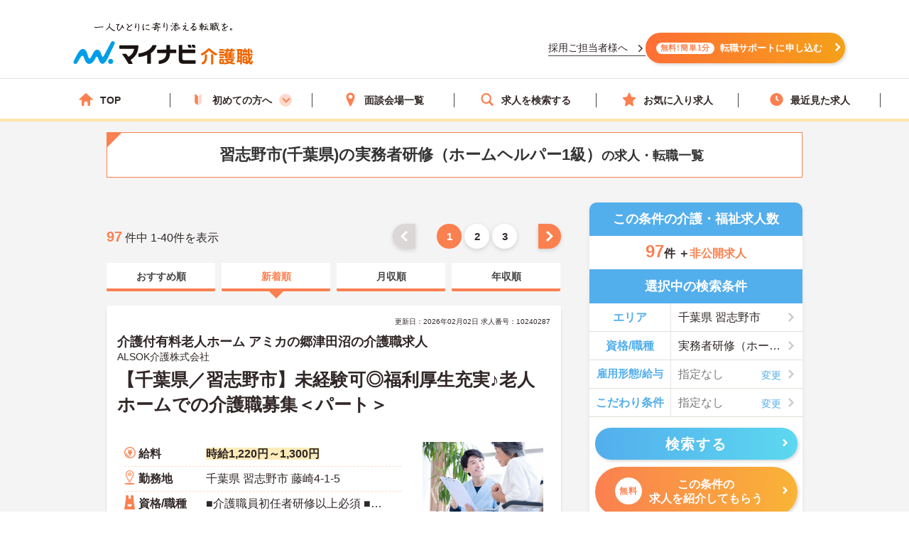

--- FILE ---
content_type: text/html; charset=utf-8
request_url: https://kaigoshoku.mynavi.jp/r/pr_chiba/ci_12216/cf_280421
body_size: 56416
content:

<!DOCTYPE html>
<html lang="ja">
<head>
<meta charset="UTF-8">
<meta http-equiv="X-UA-Compatible" content="IE=edge">

<meta name="viewport" content="width=device-width, initial-scale=1.0">

<script src="/common/js/adlpo.js" type="text/javascript"></script>
<script type="text/javascript" src="https://cdnjs.cloudflare.com/ajax/libs/Chart.js/3.5.1/chart.js"></script>

<title>習志野市(千葉県)の実務者研修（ホームヘルパー1級）の求人・転職一覧【マイナビ介護職】</title>

<link rel="canonical" href="https://kaigoshoku.mynavi.jp/r/pr_chiba/ci_12216/cf_280421">
<meta name="description" content="マイナビ介護職では習志野市(千葉県)の実務者研修（ホームヘルパー1級）の介護職・福祉の求人・転職情報を97件掲載しています。医療業界で豊富な実績を持つマイナビの高い情報収集能力で、質の高い求人をお取り揃え。キャリアアドバイザーがあなたの転職を徹底的にサポートします。">
<meta name="keywords" content="千葉県,習志野市,実務者研修（ホームヘルパー1級）,介護職,介護,福祉,求人,転職,募集,マイナビ,マイナビ介護職">

<meta property="og:type" content="article">

<meta property="og:title" content="習志野市(千葉県)の実務者研修（ホームヘルパー1級）の求人・転職一覧【マイナビ介護職】">
<meta property="og:url" content="https://kaigoshoku.mynavi.jp/r/pr_chiba/ci_12216/cf_280421">
<meta property="og:description" content="マイナビ介護職では習志野市(千葉県)の実務者研修（ホームヘルパー1級）の介護職・福祉の求人・転職情報を97件掲載しています。医療業界で豊富な実績を持つマイナビの高い情報収集能力で、質の高い求人をお取り揃え。キャリアアドバイザーがあなたの転職を徹底的にサポートします。">
<meta property="og:image" content="https://kaigoshoku.mynavi.jp/assets/images/ogp.png">
<meta name="twitter:card" content="summary">
<meta name="twitter:title" content="習志野市(千葉県)の実務者研修（ホームヘルパー1級）の求人・転職一覧【マイナビ介護職】">
<meta name="twitter:description" content="マイナビ介護職では習志野市(千葉県)の実務者研修（ホームヘルパー1級）の介護職・福祉の求人・転職情報を97件掲載しています。医療業界で豊富な実績を持つマイナビの高い情報収集能力で、質の高い求人をお取り揃え。キャリアアドバイザーがあなたの転職を徹底的にサポートします。">
<meta name="twitter:image" content="https://kaigoshoku.mynavi.jp/assets/images/ogp.png">
<meta name="twitter:url" content="https://kaigoshoku.mynavi.jp/r/pr_chiba/ci_12216/cf_280421">
<meta name="format-detection" content="telephone=no">

<link rel="shortcut icon" href="/assets/images/favicon.ico" type="image/vnd.microsoft.icon">
<link rel="icon" href="/assets/images/favicon.ico" type="image/vnd.microsoft.icon">
<link rel="apple-touch-icon" href="/assets/images/home-icon.png">
<link rel="stylesheet" href="https://fonts.googleapis.com/css?family=Roboto+Slab:400,700">
<link rel="stylesheet" href="/assets/css/styles.min.css?2">
<link rel="stylesheet" href="/r/search.css?01">
<link rel="stylesheet" href="/r/sidebar_modal.css?20230228">
<link rel="stylesheet" href="/r/search_list-style.css?20241003">
<link rel="stylesheet" href="/assets/css/whatIs.css">
<link rel="stylesheet" href="/assets/css/feature.css">
<link rel="stylesheet" href="/assets/css/aside.css">
<link rel="stylesheet" href="/r/side-flow.css?2">


<!-- header -->
<link rel="stylesheet" href="/assets/css/header.css">
<link rel="stylesheet" href="/assets/css/cvArea.css">

<!-- footer -->
<link rel="stylesheet" href="/assets/css/base.css">
<link rel="stylesheet" href="/assets/css/main.css">
<link rel="stylesheet" href="/assets/css/footer.css">


<link rel="stylesheet" href="/assets/css/slick.css">
<link rel="stylesheet" href="/assets/css/jobOffer.css">
<link rel="stylesheet" href="/assets/css/list.css?0">


<style type="text/css">
@media screen and (max-width: 767px) {
    .cassette_headCap2 {
        text-align: center;
        font-size: 20px;
        color: #fff;
        width: 100%;
        padding: 0 20px;
    }
}

.search-box-head-frm {
    margin:0;
    border-radius:10px 10px 0 0;
}

.keyword-margin {
    margin: 0 10px 20px;
}

.keyword-icon:before {
    position: absolute;
    left: 0;
    content: '';
    background-color: #53aeec;
    width: 6px;
    height: 15px;
    border-radius: 3px;
    top: 0;
}

.keyword-title {
    margin-top: 10px;
    position: relative;
    padding: 0px 0px 5px 14px;
    font-size: 18px;
    line-height: 1;
    font-weight: bold;
}

div.c-sp section.sideArea_bnr{margin-bottom:20px;}
.slick-track{
    display: flex;
}
.slick-list {
    width: 640px;
    overflow: hidden;
}
.slick-slide {
    margin: 0 0 10px;
    height: auto;
}
.slick-track .slick-slide .resultItem_box,
.slick-track .slick-slide .resultItem_box .resultItem_box_inner{
    height: 100%;
    margin: 0;
}
.slick-track .slick-slide .resultItem_box .resultItem_box_inner{
    display: flex;
    flex-direction: column;
}
.slick-next,
.slick-prev {
    top: -60px;
    background-color: #fb8050;
    z-index: 9;
}

.slick-next:hover,
.slick-prev:hover {
    background-color: #fb8050;
    opacity: 0.7;
}

.slick-next:before,
.slick-prev:before {
    width: 12px;
    height: 12px;
    content: '';
    top: 0;
    border-top: 5px solid #fff;
    border-right: 5px solid #fff;
    background: none;
}

.slick-prev:before {
    transform: rotate(-135deg) translateY(0);
    left: 3px;
}

.slick-next:before {
    transform: rotate(45deg) translateY(0);
    right: 3px;
}

.slick-slider {
    padding-bottom: 40px;
}
.cassette {
    display: block;
    height: auto;
    border-radius: 5px;
    background-color: transparent;
    box-shadow: none;
}

.cassette_head {
    border-radius: 60px;
    -ms-border-radius: 60px;
    -moz-border-radius: 60px;
    -webkit-border-radius: 60px;
    background-color: #53aeec;
    padding: 10px 0;
    margin: 0 0 20px;
}
.cassette_head:before {
    position: absolute;
    right: 0;
    bottom: -21px;
    left: 0;
    width: 10px;
    height: 20px;
    margin: auto;
    border: 12px solid transparent;
    border-top: 12px solid #53aeec;
}
.cassette_head.cassette_head-color2 {
  background-color: #FB8050;
}
.cassette_head.cassette_head-color2::before {
  border-top-color: #FB8050;
}
.cassette_head.cassette_head-color3 {
  background-color: #5AB2BF;
}
.cassette_head.cassette_head-color3::before {
  border-top-color: #5AB2BF;
}
.cassette_headCap2 {
    font-size: 20px;
}

.table-container {
    overflow-x: auto;
    white-space: nowrap;
    margin-bottom: 10px;
}

@media screen and (min-width:768px){
    .icon-pc-width{
      width: auto;
    }
    .popular-pc-margin {
        margin-top: 0px !important;
    }
}
@media screen and (max-width:767px){
    .slick-list {
      width: 100%;
    }
}
</style>

<link rel="next" href="https://kaigoshoku.mynavi.jp/r/pr_chiba/ci_12216/cf_280421/pg_2" />

<!-- Google Tag Manager -->
<script>(function(w,d,s,l,i){w[l]=w[l]||[];w[l].push({'gtm.start':
new Date().getTime(),event:'gtm.js'});var f=d.getElementsByTagName(s)[0],
j=d.createElement(s),dl=l!='dataLayer'?'&l='+l:'';j.async=true;j.src=
'https://www.googletagmanager.com/gtm.js?id='+i+dl;f.parentNode.insertBefore(j,f);
})(window,document,'script','dataLayer','GTM-TLJ6DZH');</script>
<!-- End Google Tag Manager -->

<!-- Ptengine Tag -->
<script src="https://js.ptengine.jp/101adcut.js"></script>
<!-- End Ptengine Tag --></head>

<body id="pagetop" class="is-search">
<!-- Google Tag Manager (noscript) -->
<noscript><iframe src="https://www.googletagmanager.com/ns.html?id=GTM-TLJ6DZH"
height="0" width="0" style="display:none;visibility:hidden"></iframe></noscript>
<!-- End Google Tag Manager (noscript) -->

<div id="wrapper" class="l-wrapper">


  
  <div class="l-header-bgColor__primary">
    <header id="header" class="l-header header__adjust">
      <!-- header item1 -->
      <div class="l-header_logo header-item1">
        <a href="/">
          <picture>
            <source srcset="/assets/images/header/sp__header__logo.svg" media="(max-width: 768px)" width="" height="">
            <img src="/assets/images/header/header__logo.svg" alt="介護・福祉の求人・転職なら【マイナビ介護職】" width="280" height="72">
          </picture>
        </a>
      </div>
      <!-- header item2 -->
      <ul class="l-header_nav header-item2">
        <!-- PC のみ -->
        <a href="/corporate/" class="job-recruiter u-pcOnly"><p>採用ご担当者様へ</p></a>
        <div class="u-pcOnly"><a href="/application/step-input-chat/?Linkid=header_CV" class="cvArea__anchor"><span class="cvArea__anchor--icon">無料!簡単1分</span>転職サポートに申し込む</a></div>
        <!-- SP のみ -->
        <li class="l-header_navItem navItem-registration u-spOnly"><a href="/application/step-input-chat/?Linkid=header_CV" class="header__cvArea__anchor"><span class="is-register l-header_navIcon"></span>会員登録</a></li>
        <li class="l-header_navItem navItem-menu"><a href="javascript:void(0);"><span class="l-header_navMenu js-gNavShow">メニュー</span></a></li>
      </ul>
      <!-- SPナビゲーションリニューアル -->
      <!-- header item3 -->
      <div class="l-header_gNav header-item3 u-spOnly ">
        <ul class="gNav_menuList">
          <li class="gNav_listItemS"><a href="/"><span class="svg-top"></span>ホーム</a></li>
          <li class="gNav_listItemS"><a href="/support/first/"><span class="svg-first"></span>初めての方へ</a></li>
          <li class="gNav_listItemS"><a href="/r/search.php"><span class="svg-search"></span>求人検索</a></li>
          <li class="gNav_listItemS"><a href="/favorite/"><span class="svg-favorite"></span><span class="l-header_navCount favorite">0</span>保存した求人</a></li>
          <li class="gNav_listItemS"><a href="/history/"><span class="svg-history"></span><span class="l-header_navCount recently">0</span>最近見た求人</a></li>
        </ul>
      </div>
    </header>
  </div>

  <nav class="l-gNav">
    <div class="l-gNav_inner">
      <ul class="l-gNav_sub2">
        <li class="l-gNav_sub2Item"><a href="/application/step-input-chat/" rel="nofollow"><img src="/assets/images/header/gNav__entry.webp" alt="すぐに転職したい方、転職アドバイザーと相談しながら転職活動したい方はこちら" width="350" height="128"></a></li>
        <!-- <li class="l-gNav_sub2Item"><a href="javascript:void(0);" data-target-modal="search" class="btnS btn-search3S js-modal">求人を探す</a></li> -->
        <li class="l-gNav_sub2Item"><a href="/r/search.php" data-target-modal="search" class="btnS btn-search3S">求人を探す</a></li>
      </ul>
      <div class="l-gNav_main">
        <!-- グローバルメニューリニューアル_250905 -->
        <ul class="gNav_menuList">
          <li class="gNav_listItemS"><a href="/"><span class="svg-top"></span>TOP</a></li>
          <li class="gNav_listItemS first_mega_menu">
            <span class="svg-first"></span>初めての方へ<span class="first__anchor"></span>
          </li>
          <li class="gNav_listItemS"><a href="/access/"><span class="svg-access"></span>面談会場一覧</a></li>
          <li class="gNav_listItemS"><a href="/r/search.php"><span class="svg-search"></span>求人を検索する</a></li>
          <li class="gNav_listItemS"><a href="/favorite/"><span class="svg-favorite"></span>お気に入り求人</a></li>
          <li class="gNav_listItemS"><a href="/history/"><span class="svg-history"></span>最近見た求人</a></li>
        </ul>
        <!-- hoverで開閉したいメニュー -->
        <div class="mega_menu_listwrap" style="display: none;">
          <ul>
            <li><a href="/support/first/"><img src="/assets/images/header/mega_menu_thumb_1.png"><p>初めて転職する方へ</p></a></li>
            <li><a href="/guide/"><img src="/assets/images/header/mega_menu_thumb_2.png"><p>ご利用ガイド</p></a></li>
            <li><a href="/usersvoice/"><img src="/assets/images/header/mega_menu_thumb_3.png"><p>転職成功事例</p></a></li>
            <li><a href="/support/shokubazukan/"><img src="/assets/images/header/mega_menu_thumb_4.png"><p>職場図鑑</p></a></li>
          </ul>
        </div>
        <!-- グローバルメニューリニューアル_250905 -->
        <!-- spメニュー -->
        <li class="l-gNav_mainItemS u-spOnly"><a href="/guide/"><span class="svg-guide l-gNav_mainIcon"></span>ご利用ガイド</a></li>
        <li class="l-gNav_mainItemS u-spOnly">
          <details class="accordion">
            <summary><span class="svg-ranking l-gNav_mainIcon"></span>人気求人&給料ランキング</summary>
            <a href="/ranking/qualification/">資格編</a>
            <a href="/ranking/service/">サービス編</a>
          </details>
        </li>
        <li class="l-gNav_mainItemS u-spOnly"><a href="/usersvoice/"><span class="svg-voice l-gNav_mainIcon"></span>転職成功事例</a></li>
        <li class="l-gNav_mainItemS u-spOnly"><a href="/access/"><span class="svg-place l-gNav_mainIcon"></span>面談会場一覧</a></li>
        <li class="l-gNav_mainItemS u-spOnly"><a href="/advisers/"><span class="svg-advisor l-gNav_mainIcon"></span>キャリアアドバイザー紹介</a></li>
        <li class="l-gNav_mainItemS u-spOnly"><a href="/support/"><span class="svg-useful l-gNav_mainIcon"></span>お役立ち情報</a></li>
      </div>
      <ul class="gNav__buttonList">
        <li class="gNav__buttonItems gNav__corporate"><a href="/corporate/"><span class="l-gNav_mainIcon"></span>採用ご担当者様へ</a></li>
        <li class="gNav__buttonItems gNav__faq"><a href="/faq/"><span class="l-gNav_mainIcon"></span>よくあるご質問</a></li>
      </ul>
      <!-- spメニュー -->
    </div>
  </nav>
  
  <!-- /.include/header_common.html -->


<div class="l-contents l-contents-col2">


            <div class="l-contentsHead">
                <!-- <div class="breadcrumb_wrap">
                <ul class="breadcrumb"> -->
                    <!-- <li class="breadcrumb_item"><a href=""><span></span></a></li> -->
                <!-- </ul>
                </div> -->
           <script type="application/ld+json">
              {
                "@context": "http://schema.org",
                "@type": "BreadcrumbList",
                "itemListElement":
                 [
                  {
                    "@type": "ListItem",
                    "position": 1,
                    "item": {
                      "@id": "/",
                      "name": "マイナビ介護職"
                    }
                  }
,                  {
                    "@type": "ListItem",
                    "position": 2,
                    "item": {
                      "@id": "/r/cf_280421",
                      "name": "実務者研修（ホームヘルパー1級）"
                    }
                  }
,                  {
                    "@type": "ListItem",
                    "position": 3,
                    "item": {
                      "@id": "/r/pr_chiba",
                      "name": "千葉県"
                    }
                  }
,                  {
                    "@type": "ListItem",
                    "position": 4,
                    "item": {
                      "@id": "/r/pr_chiba/ci_12216",
                      "name": "習志野市"
                    }
                  }
,                  {
                    "@type": "ListItem",
                    "position": 5,
                    "item": {
                      "@id": "/r/pr_chiba/ci_12216/cf_280421",
                      "name": "千葉県の実務者研修（ホームヘルパー1級）の求人・転職一覧"
                    }
                  }
                ]
              }
            </script>
                <div class="ttl_lType2">
                    <h1 class="ttl-lType2">習志野市(千葉県)の実務者研修（ホームヘルパー1級）<span>の求人・転職一覧  </span>
        </h1>

    </div>



            </div>




<aside class="l-sub r_aside">

                                  <dl class="box-result search-box-head-frm">
                      <dt><span class="is-icn">この条件の介護・福祉求人数</span></dt>
                      <dd>
                          <span><span class="box-result_num is-color">97</span>件
                          ＋<span class="is-color is-size">非公開求人</span></span>
                      </dd>
                  </dl>
                
                                                <section class="search_warp">

                    <div class="searchTerms is-ver2">
                    <p class="ttl-m is-ver2 c-pc" style="border-radius:0;">選択中の検索条件</p>
                        <div class="searchTerms_inner">
                            <div class="searchTerms_grid">
                                <dl class="searchTerms_item js-modal" data-target-modal="search-area">
                                    <dt class="searchTerms_tit">エリア</dt>
                                    <dd id="search_box_area" class="searchTerms_txt is-on">
                                                                                                                                                千葉県                                                                                                                                                                                                                                                                                                                                                                                                                                    
習志野市 </dd>
                                </dl>
                                <dl class="searchTerms_item js-modal" data-target-modal="search-skl">

                                    <dt class="searchTerms_tit">資格/職種</dt>
                                    <dd class="searchTerms_txt is-on">
<span id="search_box_cf_jb">
                                                                                                                                                                                                                                                実務者研修（ホームヘルパー1級）                                                      </span>
                                     </dd>
                                </dl>

<dl class="searchTerms_item js-modal" data-target-modal="search-sts">

                                    <dt class="searchTerms_tit searchTerms_tit_eq_amhw">雇用形態/給与</dt>
                                    <dd class="searchTerms_txt searchPlahol_txt">
<span id="search_box_eq_amhw">
  <span class="no-selection">指定なし</span>
                                    </span>
</dd>
                                </dl>
                                <dl class="searchTerms_item js-modal" style="border-bottom: #e1ded6 1px solid;" data-target-modal="search-com">
                                    <dt class="searchTerms_tit">こだわり条件</dt>
                                    <dd class="searchTerms_txt searchPlahol_txt">
<span id="search_box_fe_sv_wk">
  <span class="no-selection">指定なし</span>
                                    </span>
</dd>
                                </dl>
                            </div>
                                                                                        <p class="modal_footSubmit" ><button type="submit" name="search" class="btn btn-search2 search__button" style="width:95%;" id="submit-form2"><span class="btn_inner">検索する</span></button></p>
                              <div class="sideCv_btn">
                                <div class="sideCvbtn c-btn is-cnt"><a href="/application/step-input-chat/?prefecture=千葉県&city=習志野市&certification=実務者研修（ホームヘルパー1級）" rel="nofollow" style="width:95%;margin: 0px auto 0;"><span class="is-in"><span class="cvArea__anchor--icon">無料</span>この条件の<br>求人を紹介してもらう</span></a></div>
                              </div>
                                                    </div>
                    </div>
                </section>

              

                

              <!--                 <div class="about__anchorOuter c-pc">
                  <p class="about__anchorLead">この条件の</p>
                                <a href="/application/step-input-chat/?prefecture=千葉県&city=習志野市&certification=実務者研修（ホームヘルパー1級）"><span class="cvArea__anchor--icon">完全無料</span>求人を紹介してもらう</a>
                </div> -->

                <div class="c-pc">
                




                 </div>



<!-- 診断コンテンツバナー -->
  <div class="r_aside__inner c-pc">
    <a href="/application/shindan/">
      <img loading="lazy" class="aside__outer" src="/assets/images/search/pc_side_bnr.png" style="width:100%;" alt="あなたの好みや希望からマッチングする求人数を診断するコンテンツバナー">
    </a>
  </div>

<!-- トップページのサイドナビ挿入（トップからパーツを流用、PC と SP で表示場所が異なるため、出し分け） -->
  <div class="r_aside__inner c-pc">
        <div class="aside__outer">
      <div class="side_service-flow-box">
        <p>マイナビ介護職に<br><span class="marker-yel">お気軽にご相談</span>下さい！</p>
        <ul class="sideflow_wrap">
              <li>
            <dl class="sideflow_box">
              <dt><span class="sideflow-step">STEP<span class="sideflow-nam">1</span></span></dt>
              <dd>マイナビ介護職にご登録</dd>
            </dl>
            </li>
              <li>
            <dl class="sideflow_box">
              <dt><span class="sideflow-step">STEP<span class="sideflow-nam">2</span></span></dt>
              <dd>求人のご紹介</dd>
            </dl>
            </li>
              <li>
            <dl class="sideflow_box">
              <dt><span class="sideflow-step">STEP<span class="sideflow-nam">3</span></span></dt>
              <dd>面接・条件交渉</dd>
            </dl>
            </li>
              <li>
            <dl class="sideflow_box">
              <dt><span class="sideflow-step">STEP<span class="sideflow-nam">4</span></span></dt>
              <dd>転職成功！</dd>
            </dl>
            </li>
            </ul>
        <div class="sideBtn">
          <div class="c-btn is-cnt">
            <img loading="lazy" src="/d/img/img_side-toptxt60.svg" alt="かんたん60秒">
            <a href="/application/step-input-chat/?Linkid=consult_r_CV" rel="nofollow"><span class="is-in icn-arw" style="font-size:16px;">転職サポートに登録</span></a>
          </div>
          <div class="first_j_change_btn">
            <a href="/support/first/" rel="nofollow">はじめて転職する方へ</a>
          </div>
        </div>
      </div>
    </div>
    <div class="aside__outer">
      <a href="/app/" class="aside__anchor">
        <img src="/assets/images/home/bnr_app_sp.png" width="300" height="59" alt="マイナビ介護職がアプリになりました" loading="lazy">
      </a>
      <a href="/guide/" class="aside__anchor">
        <img src="/assets/images/home/bnr-guide-2108.png" width="300" height="59" alt="マンガでわかるご利用ガイド" loading="lazy">
      </a>
    </div>
    <div class="aside__outer">
      <div class="feature">
        <p class="feature__title">求人特集</p>
        <ul class="feature__list">
          <li class="feature__item">
            <a href="/support/nayami/ningenkankei.html" class="feature__anchor">
              <img src="/assets/images/aside/feature/bnr__ningenkankei.webp" width="300" height="73 " alt="人間関係でお悩みの方へ" loading="lazy">
            </a>
          </li>
          <li class="feature__item">
            <a href="/support/nayami/kosodate.html" class="feature__anchor">
              <img src="/assets/images/aside/feature/bnr__kosodate.webp" width="300" height="73" alt="子育てと仕事の両立でお悩みの方へ" loading="lazy">
            </a>
          </li>
          <li class="feature__item">
            <a href="/support/nayami/kyuryo.html" class="feature__anchor">
              <img src="/assets/images/aside/feature/bnr__kyuryo.webp" width="300" height="73" alt="給料でお悩みの方へ" loading="lazy">
            </a>
          </li>
          <li class="feature__item" id="pagetop-trigger">
            <a href="/support/special/nursing_assistant/" class="feature__anchor">
              <img src="/assets/images/aside/feature/bnr__nurse_assistant.webp" width="300" height="73" alt="看護助手の求人特集" loading="lazy">
            </a>
          </li>
        </ul>
      </div>
      <div class="aside_column">
        <p class="column-top__title">介護職コラム</p>
        <div class="column-top__item">
          <a href="/support/column/" class="column-top__anchor">
            <img src="/assets/images/aside/column_bnr.webp" width="300" height="73 " alt="介護職コラム" loading="lazy">
          </a>
        </div>
      </div>
    </div>
  </div>
  <div>
    <a href="#pagetop" id="pagetop-button">
      <div id="pagetop-button-content">
        <span class="left">▲上に戻る</span>
        <span class="right">条件を変更して<br>再検索</span>
      </div>
    </a>
  </div>
<!-- /.トップページ サイドナビ挿入 -->

</aside>

<main class="l-main">


  <div class="c-pc searchList_cap-pg searchList_cap-pg_top">
    
<div class="result_warp">
    <p class="result_txt"><span class="is-total">97</span> 件中 1-40件を表示</p>
</div>
<div class="pager">
    <ul class="pager_wrap">

        <!-- 戻るボタン -->
                    <li class="pager_prev pager_gray"><a href="#"></a></li>
        

        <!-- 最初のページ番号へのリンク -->
                    <li class="pager_bt"><span>1</span></li>
        
        <!-- ドット表示（前） -->
        
        <!-- ページリンク表示 -->
                    <!-- 現在のページ -->
                            <!-- ページ番号リンク表示 -->
                <li class="pager_bt">
                    <a href="/r/pr_chiba/ci_12216/cf_280421/pg_2">2</a> </li>
                            

            <!-- ドット表示（後） -->
            
            <!-- 最後のページ番号へのリンク -->
                            <li class="pager_bt"><a href="/r/pr_chiba/ci_12216/cf_280421/pg_3">3</a></li>
            
            <!-- 進むボタン -->
                            <li class="pager_next">
                    <a href="/r/pr_chiba/ci_12216/cf_280421/pg_2"></a>
                </li>
            
    </ul>
</div>
  </div>




  <div class="srcTabs_wrap">
    <ul>
              <li class="srcTabs-tab">
        <a href="/r/pr_chiba/ci_12216/cf_280421?ds_02"><span>おすすめ順</span></a>
      </li>
              <li class="srcTabs-tab is-on">
        <a href="/r/pr_chiba/ci_12216/cf_280421"><span>新着順</span></a>
      </li>
              <li class="srcTabs-tab">
        <a href="/r/pr_chiba/ci_12216/cf_280421?ds_03"><span>月収順</span></a>
      </li>
              <li class="srcTabs-tab">
        <a href="/r/pr_chiba/ci_12216/cf_280421?ds_04"><span>年収順</span></a>
      </li>
        </ul>
  </div>




<div class="resultItem u-mb-xs-20">

    <div class="resultItem_box u-mb-xs-10">
        <div class="resultItem_box_inner">
            <div class="resultItem_head">

                                            <p class="resultDate u-ta-center">更新日：2026年02月02日  求人番号：10240287</p>
                            <div class="resultItem_head-txt">
                    <h3 class="is-cmp">
                                                    介護付有料老人ホーム アミカの郷津田沼の介護職求人                                            </h3>
                </div>
                                    <p class="is-cmp">
                                                    <span class="no_link_corp_text"> ALSOK介護株式会社  </span>
                                            </p>
                                
                <h2 class="is-ttl u-td-u"><a href="/d/10240287">【千葉県／習志野市】未経験可◎福利厚生充実♪老人ホームでの介護職募集＜パート＞</a></h2>
                

                
                
                
            </div>

            <div class="resultItem_body">
                <div class="resultItem_body-box">
                    <div class="c-pc resultItem_head-img">
                        <img loading="lazy" src="/assets/images/search/kaigo_sample07.webp"> 
                    </div>

                    <div class="resultTbl_wrap">
                        <table>
                            <tbody>
                                                                <tr class="is-fee">
                                    <th><span>給料</span></th>
                                    <td>
                                                                                    <p class="is-cal">
                                                <span class="is-highlight">時給1,220円～1,300円</span>
                                            </p>
                                                                                                                    </td>
                                </tr>

                                                                <tr class="is-add">
                                    <th><span>勤務地</span></th>
                                    <td>
                                        <p class="is-cal">
                                            <span>千葉県 習志野市 藤崎4-1-5</span>
                                        </p>
                                    </td>
                                </tr>

                                                                <tr class="is-skl">
                                    <th><span>資格/職種</span></th>
                                    <td>
                                        <p class="is-cal">
                                            <span>■介護職員初任者研修以上必須
■経験不問</span>
                                        </p>
                                    </td>
                                </tr>
                                                                <tr class="is-sts">
                                    <th><span>雇用形態</span></th>
                                    <td>
                                        <p class="is-cal">
                                            <span>非常勤・パート・アルバイト</span>
                                        </p>
                                    </td>
                                </tr>

                                                                <tr class="is-svc">
                                    <th><span>サービス</span></th>
                                    <td>
                                        <p class="is-cal">
                                            <span>有料老人ホーム</span>
                                        </p>
                                    </td>
                                </tr>
                                                            </tbody>
                        </table>
                    </div>
                </div>
                                <div class="c-pc resultItem_adviser-com">
                    <p>
                        千葉県習志野市に位置する介護付き有料老人ホームでの求人です。マイカー通勤可◎通いやすい職場環境です。また、正社員登用制度がありますのでキャリアアップを目指せます！ご興味のある方には、面接対策ポイントなど、さらに詳細をご案内しますのでお気軽にご相談ください！<br />
                    </p>
                </div>
                

                <div class="resultBtn_box">
                    <div class="resultBtn is-detail">
                        <div class="c-btn is-detail">
                            <a href="/d/10240287"><span class="is-in icn-arw"><span class="c-pc-in"></span><span>詳細を見る</span></span></a>
                        </div>
                    </div>

                    <div class="resultBtn is-cnt">
                        <div class="c-btn is-cnt">
                            <a href="/application/step-input-shosai/?recruitno=10240287&transition=inquiry"><span class="is-in icn-arw"><span class="icn-free">無料</span><span class="c-pc-in"></span><span>紹介してもらう</span></span></a>
                        </div>
                    </div>
                    <div class="resultBtn is-fav">
                                                <div class="c-btn is-fav favjs">
                            <a href="javascript:void(0);" id="10240287" class="favorite"><span class="is-in"><span class="icn-fav"><img loading="lazy" src="/r/img/icon_awesome-star-off.svg" alt="保存前"></span></span></a>
                        </div>
                    </div>
                </div>
            </div>

                                                    
                
                    <div class="resultItem_gridCol resultItem_gridCol-tag is-ver2">
                <div class="tagWrap">
                    <p class="resultItem_picktag">ここに注目！</p>

                    <div class="pickuptagbox">
                        <a href="/r/pr_chiba/fe_K2600001"><span class="tag">車通勤可</span></a>
                        <a href="/r/pr_chiba/fe_02je"><span class="tag">未経験OK</span></a>
                        <a href="/r/pr_chiba/fe_02jg"><span class="tag">残業少なめ</span></a>
                        <a href="/r/pr_chiba/fe_02jq"><span class="tag">資格取得サポート</span></a>
                        <a href="/r/pr_chiba/fe_02jr"><span class="tag">研修制度あり</span></a>
                        <a href="/r/pr_chiba/fe_02js"><span class="tag">産休･育休･介護休暇取得実績あり</span></a>
                        <a href="/r/pr_chiba/fe_02kb"><span class="tag">社会保険完備</span></a>
                        <a href="/r/pr_chiba/fe_02kc"><span class="tag">交通費支給</span></a>
                                            </div>
                </div>
            </div>
                        </div>
    </div>

</div>






<div class="resultItem u-mb-xs-20">

    <div class="resultItem_box u-mb-xs-10">
        <div class="resultItem_box_inner">
            <div class="resultItem_head">

                                            <p class="resultDate u-ta-center">更新日：2026年02月02日  求人番号：9049454</p>
                            <div class="resultItem_head-txt">
                    <h3 class="is-cmp">
                                                    特別養護老人ホーム 玲光苑習志野ローズ館の介護職求人                                            </h3>
                </div>
                                    <p class="is-cmp">
                                                    <span class="no_link_corp_text"> 社会福祉法人豊立会  </span>
                                            </p>
                                
                <h2 class="is-ttl u-td-u"><a href="/d/9049454">【千葉県／習志野市】特別養護老人ホームでの介護職の募集です！</a></h2>
                

                
                
                
            </div>

            <div class="resultItem_body">
                <div class="resultItem_body-box">
                    <div class="c-pc resultItem_head-img">
                        <img loading="lazy" src="https://mdclimg.mynavi-agent.jp/img/9049454/9049454_202004131803_1.png"> 
                    </div>

                    <div class="resultTbl_wrap">
                        <table>
                            <tbody>
                                                                <tr class="is-fee">
                                    <th><span>給料</span></th>
                                    <td>
                                                                                    <p class="is-cal">
                                                <span class="is-highlight">月収 22.3万円～32.1万円程度（業務手当+夜勤手当+特別手当）</span>
                                            </p>
                                                                                                                            <p class="is-cal">
                                                <span class="is-highlight">年収 326万円～450万円程度　賞与4ヶ月想定</span>
                                            </p>
                                                                            </td>
                                </tr>

                                                                <tr class="is-add">
                                    <th><span>勤務地</span></th>
                                    <td>
                                        <p class="is-cal">
                                            <span>千葉県 習志野市 谷津３丁目１４－７</span>
                                        </p>
                                    </td>
                                </tr>

                                                                <tr class="is-sta">
                                    <th><span>最寄り駅</span></th>
                                    <td>
                                        <p class="is-cal">
                                            <span>京成本線「谷津駅」徒歩6分</span>
                                        </p>
                                    </td>
                                </tr>

                                                                <tr class="is-skl">
                                    <th><span>資格/職種</span></th>
                                    <td>
                                        <p class="is-cal">
                                            <span>■資格不問
※介護福祉士または介護職員初任者研修、ホームヘルパー2級をお持ちの方であれば尚可
※ブランク・未経験OK</span>
                                        </p>
                                    </td>
                                </tr>
                                                                <tr class="is-sts">
                                    <th><span>雇用形態</span></th>
                                    <td>
                                        <p class="is-cal">
                                            <span>正社員(正職員)</span>
                                        </p>
                                    </td>
                                </tr>

                                                                <tr class="is-svc">
                                    <th><span>サービス</span></th>
                                    <td>
                                        <p class="is-cal">
                                            <span>特別養護老人ホーム（特養）</span>
                                        </p>
                                    </td>
                                </tr>
                                                            </tbody>
                        </table>
                    </div>
                </div>
                                <div class="c-pc resultItem_adviser-com">
                    <p>
                        千葉県習志野市に位置する特別養護老人ホームでの求人です。<br />
福利厚生も整っており長く安心してご就業いただけます。<br />
ご興味ある方には、面接対策ポイントなど、さらに詳細をお話しいたしますのでお気軽にご相談ください！                    </p>
                </div>
                

                <div class="resultBtn_box">
                    <div class="resultBtn is-detail">
                        <div class="c-btn is-detail">
                            <a href="/d/9049454"><span class="is-in icn-arw"><span class="c-pc-in"></span><span>詳細を見る</span></span></a>
                        </div>
                    </div>

                    <div class="resultBtn is-cnt">
                        <div class="c-btn is-cnt">
                            <a href="/application/step-input-shosai/?recruitno=9049454&transition=inquiry"><span class="is-in icn-arw"><span class="icn-free">無料</span><span class="c-pc-in"></span><span>紹介してもらう</span></span></a>
                        </div>
                    </div>
                    <div class="resultBtn is-fav">
                                                <div class="c-btn is-fav favjs">
                            <a href="javascript:void(0);" id="9049454" class="favorite"><span class="is-in"><span class="icn-fav"><img loading="lazy" src="/r/img/icon_awesome-star-off.svg" alt="保存前"></span></span></a>
                        </div>
                    </div>
                </div>
            </div>

                                                    
                
                    <div class="resultItem_gridCol resultItem_gridCol-tag is-ver2">
                <div class="tagWrap">
                    <p class="resultItem_picktag">ここに注目！</p>

                    <div class="pickuptagbox">
                        <a href="/r/pr_chiba/fe_K2600001"><span class="tag">車通勤可</span></a>
                        <a href="/r/pr_chiba/fe_02je"><span class="tag">未経験OK</span></a>
                        <a href="/r/pr_chiba/fe_02jg"><span class="tag">残業少なめ</span></a>
                        <a href="/r/pr_chiba/fe_02ji"><span class="tag">住宅手当・補助</span></a>
                        <a href="/r/pr_chiba/fe_02jl"><span class="tag">無資格OK</span></a>
                        <a href="/r/pr_chiba/fe_02jn"><span class="tag">年間休日110日以上</span></a>
                        <a href="/r/pr_chiba/fe_02jo"><span class="tag">ブランクOK</span></a>
                        <a href="/r/pr_chiba/fe_02js"><span class="tag">産休･育休･介護休暇取得実績あり</span></a>
                        <a href="/r/pr_chiba/fe_02jt"><span class="tag">高収入</span></a>
                        <a href="/r/pr_chiba/fe_02kb"><span class="tag">社会保険完備</span></a>
                        <a href="/r/pr_chiba/fe_02kc"><span class="tag">交通費支給</span></a>
                        <a href="/r/pr_chiba/fe_02kd"><span class="tag">退職金制度あり</span></a>
                        <a href="/r/pr_chiba/fe_0326"><span class="tag">40代応募歓迎</span></a>
                        <a href="/r/pr_chiba/fe_0327"><span class="tag">50代応募歓迎</span></a>
                                            </div>
                </div>
            </div>
                        </div>
    </div>

</div>



<div class="resultItem u-mb-xs-20"><a href="/support/second_time/"><img loading="lazy" src="/assets/images/search/second_time_640x174.png" width="640" height="174" alt="2回目転職特集ページバナー" style="width:100%;"></a></div>

<div class="resultItem u-mb-xs-20">

    <div class="resultItem_box u-mb-xs-10">
        <div class="resultItem_box_inner">
            <div class="resultItem_head">

                                            <p class="resultDate u-ta-center">更新日：2026年02月02日  求人番号：9684218</p>
                            <div class="resultItem_head-txt">
                    <h3 class="is-cmp">
                                                    リハビリホームボンセジュール谷津の介護職求人                                            </h3>
                </div>
                                    <p class="is-cmp">
                                                    <span class="no_link_corp_text"> 株式会社ベネッセスタイルケア  </span>
                                            </p>
                                
                <h2 class="is-ttl u-td-u"><a href="/d/9684218">【千葉県／習志野市】週1～2回勤務◎1勤務でしっかり稼ぎたい方におすすめ★有料老人ホーム＜夜勤専従＞</a></h2>
                

                
                
                
            </div>

            <div class="resultItem_body">
                <div class="resultItem_body-box">
                    <div class="c-pc resultItem_head-img">
                        <img loading="lazy" src="/assets/images/search/kaigo_sample08.webp"> 
                    </div>

                    <div class="resultTbl_wrap">
                        <table>
                            <tbody>
                                                                <tr class="is-fee">
                                    <th><span>給料</span></th>
                                    <td>
                                                                                    <p class="is-cal">
                                                <span class="is-highlight">時給1,235円～</span>
                                            </p>
                                                                                                                    </td>
                                </tr>

                                                                <tr class="is-add">
                                    <th><span>勤務地</span></th>
                                    <td>
                                        <p class="is-cal">
                                            <span>千葉県 習志野市 谷津4-4-30</span>
                                        </p>
                                    </td>
                                </tr>

                                                                <tr class="is-sta">
                                    <th><span>最寄り駅</span></th>
                                    <td>
                                        <p class="is-cal">
                                            <span>京成本線「谷津駅」徒歩3分</span>
                                        </p>
                                    </td>
                                </tr>

                                                                <tr class="is-skl">
                                    <th><span>資格/職種</span></th>
                                    <td>
                                        <p class="is-cal">
                                            <span>■介護職員初任者研修、ホームヘルパー2級、ホームヘルパー1級、実務者研修、介護職員基礎研修、介護福祉士
※いずれかお持ちの方
※資格をお持ちでない方も相談可</span>
                                        </p>
                                    </td>
                                </tr>
                                                                <tr class="is-sts">
                                    <th><span>雇用形態</span></th>
                                    <td>
                                        <p class="is-cal">
                                            <span>非常勤・パート・アルバイト</span>
                                        </p>
                                    </td>
                                </tr>

                                                                <tr class="is-svc">
                                    <th><span>サービス</span></th>
                                    <td>
                                        <p class="is-cal">
                                            <span>有料老人ホーム</span>
                                        </p>
                                    </td>
                                </tr>
                                                            </tbody>
                        </table>
                    </div>
                </div>
                                <div class="c-pc resultItem_adviser-com">
                    <p>
                        介護事業以外にも保育・学童事業など多くの事業を展開する同社。全国で300以上の有料老人ホームを運営し業界でも最大手クラスの企業ですので、各種手当、福利厚生も充実しており、長く安心して働いていただける環境です。ご興味ある方には、面接対策ポイントなど、さらに詳細をお話しいたしますのでお気軽にご相談ください。                     </p>
                </div>
                

                <div class="resultBtn_box">
                    <div class="resultBtn is-detail">
                        <div class="c-btn is-detail">
                            <a href="/d/9684218"><span class="is-in icn-arw"><span class="c-pc-in"></span><span>詳細を見る</span></span></a>
                        </div>
                    </div>

                    <div class="resultBtn is-cnt">
                        <div class="c-btn is-cnt">
                            <a href="/application/step-input-shosai/?recruitno=9684218&transition=inquiry"><span class="is-in icn-arw"><span class="icn-free">無料</span><span class="c-pc-in"></span><span>紹介してもらう</span></span></a>
                        </div>
                    </div>
                    <div class="resultBtn is-fav">
                                                <div class="c-btn is-fav favjs">
                            <a href="javascript:void(0);" id="9684218" class="favorite"><span class="is-in"><span class="icn-fav"><img loading="lazy" src="/r/img/icon_awesome-star-off.svg" alt="保存前"></span></span></a>
                        </div>
                    </div>
                </div>
            </div>

                                                    
                
                    <div class="resultItem_gridCol resultItem_gridCol-tag is-ver2">
                <div class="tagWrap">
                    <p class="resultItem_picktag">ここに注目！</p>

                    <div class="pickuptagbox">
                        <a href="/r/pr_chiba/fe_02jy"><span class="tag">夜勤専従</span></a>
                        <a href="/r/pr_chiba/fe_K2500001,K2500002"><span class="tag">駅から徒歩10分以内</span></a>
                        <a href="/r/pr_chiba/fe_02jg"><span class="tag">残業少なめ</span></a>
                        <a href="/r/pr_chiba/fe_02jq"><span class="tag">資格取得サポート</span></a>
                        <a href="/r/pr_chiba/fe_02jr"><span class="tag">研修制度あり</span></a>
                        <a href="/r/pr_chiba/fe_02js"><span class="tag">産休･育休･介護休暇取得実績あり</span></a>
                        <a href="/r/pr_chiba/fe_02kb"><span class="tag">社会保険完備</span></a>
                        <a href="/r/pr_chiba/fe_02kc"><span class="tag">交通費支給</span></a>
                                            </div>
                </div>
            </div>
                        </div>
    </div>

</div>





<div class="resultItem u-mb-xs-20">

    <div class="resultItem_box u-mb-xs-10">
        <div class="resultItem_box_inner">
            <div class="resultItem_head">

                                            <p class="resultDate u-ta-center">更新日：2026年02月02日  求人番号：10144603</p>
                            <div class="resultItem_head-txt">
                    <h3 class="is-cmp">
                                                    特別養護老人ホーム　セイワ習志野の介護職求人                                            </h3>
                </div>
                                    <p class="is-cmp">
                                                    <span class="no_link_corp_text"> 社会福祉法人清和園  </span>
                                            </p>
                                
                <h2 class="is-ttl u-td-u"><a href="/d/10144603">【千葉県/習志野市】最寄り駅から徒歩圏内/閑静な住宅街にある施設での介護職募集！</a></h2>
                

                
                
                
            </div>

            <div class="resultItem_body">
                <div class="resultItem_body-box">
                    <div class="c-pc resultItem_head-img">
                        <img loading="lazy" src="/assets/images/search/kaigo_sample03.webp"> 
                    </div>

                    <div class="resultTbl_wrap">
                        <table>
                            <tbody>
                                                                <tr class="is-fee">
                                    <th><span>給料</span></th>
                                    <td>
                                                                                    <p class="is-cal">
                                                <span class="is-highlight">月収 23.5万円～30.2万円程度（諸手当込）</span>
                                            </p>
                                                                                                                            <p class="is-cal">
                                                <span class="is-highlight">年収 345万円～448万円程度（諸手当込）</span>
                                            </p>
                                                                            </td>
                                </tr>

                                                                <tr class="is-add">
                                    <th><span>勤務地</span></th>
                                    <td>
                                        <p class="is-cal">
                                            <span>千葉県 習志野市 秋津3-5-3</span>
                                        </p>
                                    </td>
                                </tr>

                                                                <tr class="is-sta">
                                    <th><span>最寄り駅</span></th>
                                    <td>
                                        <p class="is-cal">
                                            <span>ＪＲ京葉線(東京－蘇我)「新習志野駅」徒歩10分</span>
                                        </p>
                                    </td>
                                </tr>

                                                                <tr class="is-skl">
                                    <th><span>資格/職種</span></th>
                                    <td>
                                        <p class="is-cal">
                                            <span>介護職員初任者研修（ヘルパー２級以上）、介護福祉士資格あれば尚可</span>
                                        </p>
                                    </td>
                                </tr>
                                                                <tr class="is-sts">
                                    <th><span>雇用形態</span></th>
                                    <td>
                                        <p class="is-cal">
                                            <span>正社員(正職員)</span>
                                        </p>
                                    </td>
                                </tr>

                                                                <tr class="is-svc">
                                    <th><span>サービス</span></th>
                                    <td>
                                        <p class="is-cal">
                                            <span>特別養護老人ホーム（特養）</span>
                                        </p>
                                    </td>
                                </tr>
                                                            </tbody>
                        </table>
                    </div>
                </div>
                                <div class="c-pc resultItem_adviser-com">
                    <p>
                        地域密着型で音楽ボランティアや学校と交流が定期的にある施設になります！                    </p>
                </div>
                

                <div class="resultBtn_box">
                    <div class="resultBtn is-detail">
                        <div class="c-btn is-detail">
                            <a href="/d/10144603"><span class="is-in icn-arw"><span class="c-pc-in"></span><span>詳細を見る</span></span></a>
                        </div>
                    </div>

                    <div class="resultBtn is-cnt">
                        <div class="c-btn is-cnt">
                            <a href="/application/step-input-shosai/?recruitno=10144603&transition=inquiry"><span class="is-in icn-arw"><span class="icn-free">無料</span><span class="c-pc-in"></span><span>紹介してもらう</span></span></a>
                        </div>
                    </div>
                    <div class="resultBtn is-fav">
                                                <div class="c-btn is-fav favjs">
                            <a href="javascript:void(0);" id="10144603" class="favorite"><span class="is-in"><span class="icn-fav"><img loading="lazy" src="/r/img/icon_awesome-star-off.svg" alt="保存前"></span></span></a>
                        </div>
                    </div>
                </div>
            </div>

                                                    
                
                    <div class="resultItem_gridCol resultItem_gridCol-tag is-ver2">
                <div class="tagWrap">
                    <p class="resultItem_picktag">ここに注目！</p>

                    <div class="pickuptagbox">
                        <a href="/r/pr_chiba/fe_K2500001,K2500002"><span class="tag">駅から徒歩10分以内</span></a>
                        <a href="/r/pr_chiba/fe_02je"><span class="tag">未経験OK</span></a>
                        <a href="/r/pr_chiba/fe_02jg"><span class="tag">残業少なめ</span></a>
                        <a href="/r/pr_chiba/fe_02ji"><span class="tag">住宅手当・補助</span></a>
                        <a href="/r/pr_chiba/fe_02jn"><span class="tag">年間休日110日以上</span></a>
                        <a href="/r/pr_chiba/fe_02ka"><span class="tag">ボーナス・賞与あり</span></a>
                        <a href="/r/pr_chiba/fe_02kb"><span class="tag">社会保険完備</span></a>
                        <a href="/r/pr_chiba/fe_02kc"><span class="tag">交通費支給</span></a>
                        <a href="/r/pr_chiba/fe_0327"><span class="tag">50代応募歓迎</span></a>
                                            </div>
                </div>
            </div>
                        </div>
    </div>

</div>





<div class="resultItem u-mb-xs-20">

    <div class="resultItem_box u-mb-xs-10">
        <div class="resultItem_box_inner">
            <div class="resultItem_head">

                                            <p class="resultDate u-ta-center">更新日：2026年02月02日  求人番号：702344</p>
                            <div class="resultItem_head-txt">
                    <h3 class="is-cmp">
                                                    セイワ習志野介護老人福祉施設の介護職求人                                            </h3>
                </div>
                                    <p class="is-cmp">
                                                    <span class="no_link_corp_text"> 社会福祉法人清和園  </span>
                                            </p>
                                
                <h2 class="is-ttl u-td-u"><a href="/d/702344">【千葉県／習志野市】　最寄り駅から徒歩圏内◎閑静な住宅街の中にある施設で介護職員募集です＜介護職＞</a></h2>
                

                
                
                
            </div>

            <div class="resultItem_body">
                <div class="resultItem_body-box">
                    <div class="c-pc resultItem_head-img">
                        <img loading="lazy" src="/assets/images/search/kaigo_sample04.webp"> 
                    </div>

                    <div class="resultTbl_wrap">
                        <table>
                            <tbody>
                                                                <tr class="is-fee">
                                    <th><span>給料</span></th>
                                    <td>
                                                                                    <p class="is-cal">
                                                <span class="is-highlight">月収 23.5万円～30.2万円程度（諸手当込）</span>
                                            </p>
                                                                                                                            <p class="is-cal">
                                                <span class="is-highlight">年収 345万円～448万円程度（諸手当込）</span>
                                            </p>
                                                                            </td>
                                </tr>

                                                                <tr class="is-add">
                                    <th><span>勤務地</span></th>
                                    <td>
                                        <p class="is-cal">
                                            <span>千葉県 習志野市 秋津３丁目５－３</span>
                                        </p>
                                    </td>
                                </tr>

                                                                <tr class="is-sta">
                                    <th><span>最寄り駅</span></th>
                                    <td>
                                        <p class="is-cal">
                                            <span>ＪＲ京葉線(東京－蘇我)「新習志野駅」徒歩7分</span>
                                        </p>
                                    </td>
                                </tr>

                                                                <tr class="is-skl">
                                    <th><span>資格/職種</span></th>
                                    <td>
                                        <p class="is-cal">
                                            <span>■介護職員初任者研修（ヘルパー２級以上）、介護福祉士資格あれば尚可</span>
                                        </p>
                                    </td>
                                </tr>
                                                                <tr class="is-sts">
                                    <th><span>雇用形態</span></th>
                                    <td>
                                        <p class="is-cal">
                                            <span>正社員(正職員)</span>
                                        </p>
                                    </td>
                                </tr>

                                                                <tr class="is-svc">
                                    <th><span>サービス</span></th>
                                    <td>
                                        <p class="is-cal">
                                            <span>特別養護老人ホーム（特養）</span>
                                        </p>
                                    </td>
                                </tr>
                                                            </tbody>
                        </table>
                    </div>
                </div>
                                <div class="c-pc resultItem_adviser-com">
                    <p>
                        千葉県習志野市にあります特別養護老人ホームでの介護職求人です。<br />
<br />
残業も少なめで、年間休日110日とプライベートとの両立もしやすい環境です。<br />
<br />
ご興味のある方はぜひお気軽にお問い合わせください。                    </p>
                </div>
                

                <div class="resultBtn_box">
                    <div class="resultBtn is-detail">
                        <div class="c-btn is-detail">
                            <a href="/d/702344"><span class="is-in icn-arw"><span class="c-pc-in"></span><span>詳細を見る</span></span></a>
                        </div>
                    </div>

                    <div class="resultBtn is-cnt">
                        <div class="c-btn is-cnt">
                            <a href="/application/step-input-shosai/?recruitno=702344&transition=inquiry"><span class="is-in icn-arw"><span class="icn-free">無料</span><span class="c-pc-in"></span><span>紹介してもらう</span></span></a>
                        </div>
                    </div>
                    <div class="resultBtn is-fav">
                                                <div class="c-btn is-fav favjs">
                            <a href="javascript:void(0);" id="702344" class="favorite"><span class="is-in"><span class="icn-fav"><img loading="lazy" src="/r/img/icon_awesome-star-off.svg" alt="保存前"></span></span></a>
                        </div>
                    </div>
                </div>
            </div>

                                                    
                
                    <div class="resultItem_gridCol resultItem_gridCol-tag is-ver2">
                <div class="tagWrap">
                    <p class="resultItem_picktag">ここに注目！</p>

                    <div class="pickuptagbox">
                        <a href="/r/pr_chiba/fe_K2500001,K2500002"><span class="tag">駅から徒歩10分以内</span></a>
                        <a href="/r/pr_chiba/fe_K2600001"><span class="tag">車通勤可</span></a>
                        <a href="/r/pr_chiba/fe_02je"><span class="tag">未経験OK</span></a>
                        <a href="/r/pr_chiba/fe_02jg"><span class="tag">残業少なめ</span></a>
                        <a href="/r/pr_chiba/fe_02ji"><span class="tag">住宅手当・補助</span></a>
                        <a href="/r/pr_chiba/fe_02jl"><span class="tag">無資格OK</span></a>
                        <a href="/r/pr_chiba/fe_02jn"><span class="tag">年間休日110日以上</span></a>
                        <a href="/r/pr_chiba/fe_02jt"><span class="tag">高収入</span></a>
                        <a href="/r/pr_chiba/fe_02kb"><span class="tag">社会保険完備</span></a>
                        <a href="/r/pr_chiba/fe_02kc"><span class="tag">交通費支給</span></a>
                        <a href="/r/pr_chiba/fe_0327"><span class="tag">50代応募歓迎</span></a>
                                            </div>
                </div>
            </div>
                        </div>
    </div>

</div>





<div class="resultItem u-mb-xs-20">

    <div class="resultItem_box u-mb-xs-10">
        <div class="resultItem_box_inner">
            <div class="resultItem_head">

                                            <p class="resultDate u-ta-center">更新日：2026年02月02日  求人番号：10209553</p>
                            <div class="resultItem_head-txt">
                    <h3 class="is-cmp">
                                                    ウェルケアテラス谷津の介護職求人                                            </h3>
                </div>
                                    <p class="is-cmp">
                                                    <span class="no_link_corp_text"> 株式会社サンケイビルウェルケア  </span>
                                            </p>
                                
                <h2 class="is-ttl u-td-u"><a href="/d/10209553">【千葉県／習志野市】日勤のみ◎駅チカ徒歩3分♪介護付き有料老人ホームで介護職員の募集です〈正社員〉</a></h2>
                

                
                
                
            </div>

            <div class="resultItem_body">
                <div class="resultItem_body-box">
                    <div class="c-pc resultItem_head-img">
                        <img loading="lazy" src="/assets/images/search/kaigo_sample03.webp"> 
                    </div>

                    <div class="resultTbl_wrap">
                        <table>
                            <tbody>
                                                                <tr class="is-fee">
                                    <th><span>給料</span></th>
                                    <td>
                                                                                    <p class="is-cal">
                                                <span class="is-highlight">月収 22.3万円～26.3万円程度</span>
                                            </p>
                                                                                                                            <p class="is-cal">
                                                <span class="is-highlight">年収 316万円～477万円程度※各種手当・賞与含む</span>
                                            </p>
                                                                            </td>
                                </tr>

                                                                <tr class="is-add">
                                    <th><span>勤務地</span></th>
                                    <td>
                                        <p class="is-cal">
                                            <span>千葉県 習志野市 谷津4-7-34</span>
                                        </p>
                                    </td>
                                </tr>

                                                                <tr class="is-sta">
                                    <th><span>最寄り駅</span></th>
                                    <td>
                                        <p class="is-cal">
                                            <span>京成本線「谷津駅」徒歩3分</span>
                                        </p>
                                    </td>
                                </tr>

                                                                <tr class="is-skl">
                                    <th><span>資格/職種</span></th>
                                    <td>
                                        <p class="is-cal">
                                            <span>■資格：介護職員初任者研修（ヘルパー2級）以上必須</span>
                                        </p>
                                    </td>
                                </tr>
                                                                <tr class="is-sts">
                                    <th><span>雇用形態</span></th>
                                    <td>
                                        <p class="is-cal">
                                            <span>正社員(正職員)</span>
                                        </p>
                                    </td>
                                </tr>

                                                                <tr class="is-svc">
                                    <th><span>サービス</span></th>
                                    <td>
                                        <p class="is-cal">
                                            <span>有料老人ホーム</span>
                                        </p>
                                    </td>
                                </tr>
                                                            </tbody>
                        </table>
                    </div>
                </div>
                                <div class="c-pc resultItem_adviser-com">
                    <p>
                        千葉県習志野市に位置する介護付き有料老人ホームで介護職員の募集です！<br />
最寄り駅から徒歩3分圏内のため通勤も楽々♪天候に左右されず通勤ができます！<br />
日勤のみのお仕事で、年間休日110日以上もありプライベートとの両立を目指す方におすすめの環境です◎昇給や賞与制度があり、頑張りが評価されてしっかりと還元されます。さらに福利厚生も充実しているのは嬉しいポイントです◎<br />
こちらの求人にご興味がございましたら面接のポイントもお伝えしますので是非ご応募お待ちしております。                    </p>
                </div>
                

                <div class="resultBtn_box">
                    <div class="resultBtn is-detail">
                        <div class="c-btn is-detail">
                            <a href="/d/10209553"><span class="is-in icn-arw"><span class="c-pc-in"></span><span>詳細を見る</span></span></a>
                        </div>
                    </div>

                    <div class="resultBtn is-cnt">
                        <div class="c-btn is-cnt">
                            <a href="/application/step-input-shosai/?recruitno=10209553&transition=inquiry"><span class="is-in icn-arw"><span class="icn-free">無料</span><span class="c-pc-in"></span><span>紹介してもらう</span></span></a>
                        </div>
                    </div>
                    <div class="resultBtn is-fav">
                                                <div class="c-btn is-fav favjs">
                            <a href="javascript:void(0);" id="10209553" class="favorite"><span class="is-in"><span class="icn-fav"><img loading="lazy" src="/r/img/icon_awesome-star-off.svg" alt="保存前"></span></span></a>
                        </div>
                    </div>
                </div>
            </div>

                                                    
                
                    <div class="resultItem_gridCol resultItem_gridCol-tag is-ver2">
                <div class="tagWrap">
                    <p class="resultItem_picktag">ここに注目！</p>

                    <div class="pickuptagbox">
                        <a href="/r/pr_chiba/fe_K2500001,K2500002"><span class="tag">駅から徒歩10分以内</span></a>
                        <a href="/r/pr_chiba/fe_02jg"><span class="tag">残業少なめ</span></a>
                        <a href="/r/pr_chiba/fe_02jm"><span class="tag">日勤のみ</span></a>
                        <a href="/r/pr_chiba/fe_02jn"><span class="tag">年間休日110日以上</span></a>
                        <a href="/r/pr_chiba/fe_02jq"><span class="tag">資格取得サポート</span></a>
                        <a href="/r/pr_chiba/fe_02jr"><span class="tag">研修制度あり</span></a>
                        <a href="/r/pr_chiba/fe_02js"><span class="tag">産休･育休･介護休暇取得実績あり</span></a>
                        <a href="/r/pr_chiba/fe_02ka"><span class="tag">ボーナス・賞与あり</span></a>
                        <a href="/r/pr_chiba/fe_02kb"><span class="tag">社会保険完備</span></a>
                        <a href="/r/pr_chiba/fe_02kc"><span class="tag">交通費支給</span></a>
                        <a href="/r/pr_chiba/fe_02kd"><span class="tag">退職金制度あり</span></a>
                                            </div>
                </div>
            </div>
                        </div>
    </div>

</div>





<div class="resultItem u-mb-xs-20">

    <div class="resultItem_box u-mb-xs-10">
        <div class="resultItem_box_inner">
            <div class="resultItem_head">

                                            <p class="resultDate u-ta-center">更新日：2026年02月02日  求人番号：9684775</p>
                            <div class="resultItem_head-txt">
                    <h3 class="is-cmp">
                                                    特別養護老人ホーム マイホーム習志野＜訪問介護事業所＞の介護職求人                                            </h3>
                </div>
                                    <p class="is-cmp">
                                                    <span class="no_link_corp_text"> 社会福祉法人慶美会  </span>
                                            </p>
                                
                <h2 class="is-ttl u-td-u"><a href="/d/9684775">【千葉県／習志野市】賞与3.85ヵ月実績あり◎特養併設の訪問介護事業所＜介護職員／正職員＞</a></h2>
                

                
                
                
            </div>

            <div class="resultItem_body">
                <div class="resultItem_body-box">
                    <div class="c-pc resultItem_head-img">
                        <img loading="lazy" src="/assets/images/search/kaigo_sample05.webp"> 
                    </div>

                    <div class="resultTbl_wrap">
                        <table>
                            <tbody>
                                                                <tr class="is-fee">
                                    <th><span>給料</span></th>
                                    <td>
                                                                                    <p class="is-cal">
                                                <span class="is-highlight">月収 21.2万円～32.8万円程度（諸手当込）</span>
                                            </p>
                                                                                                                            <p class="is-cal">
                                                <span class="is-highlight">年収 316万円～497万円程度（諸手当込）</span>
                                            </p>
                                                                            </td>
                                </tr>

                                                                <tr class="is-add">
                                    <th><span>勤務地</span></th>
                                    <td>
                                        <p class="is-cal">
                                            <span>千葉県 習志野市 屋敷１丁目１－１</span>
                                        </p>
                                    </td>
                                </tr>

                                                                <tr class="is-sta">
                                    <th><span>最寄り駅</span></th>
                                    <td>
                                        <p class="is-cal">
                                            <span>ＪＲ総武線「幕張本郷駅」徒歩14分</span>
                                        </p>
                                    </td>
                                </tr>

                                                                <tr class="is-skl">
                                    <th><span>資格/職種</span></th>
                                    <td>
                                        <p class="is-cal">
                                            <span>■介護職員初任者研修（ヘルパー2級）以上</span>
                                        </p>
                                    </td>
                                </tr>
                                                                <tr class="is-sts">
                                    <th><span>雇用形態</span></th>
                                    <td>
                                        <p class="is-cal">
                                            <span>正社員(正職員)</span>
                                        </p>
                                    </td>
                                </tr>

                                                                <tr class="is-svc">
                                    <th><span>サービス</span></th>
                                    <td>
                                        <p class="is-cal">
                                            <span>訪問介護</span>
                                        </p>
                                    </td>
                                </tr>
                                                            </tbody>
                        </table>
                    </div>
                </div>
                                <div class="c-pc resultItem_adviser-com">
                    <p>
                        千葉県習志野市に位置する特別養護老人ホームに併設の訪問介護事業所にて介護職員の募集です。<br />
賞与3.85ヵ月実績と高水準◎頑張りがしっかりと反映されます！また、無料駐車場を完備していますので、マイカー通勤も便利です♪<br />
ご興味ある方には、面接対策ポイントなど、さらに詳細をお話しいたしますのでお気軽にご相談ください！                    </p>
                </div>
                

                <div class="resultBtn_box">
                    <div class="resultBtn is-detail">
                        <div class="c-btn is-detail">
                            <a href="/d/9684775"><span class="is-in icn-arw"><span class="c-pc-in"></span><span>詳細を見る</span></span></a>
                        </div>
                    </div>

                    <div class="resultBtn is-cnt">
                        <div class="c-btn is-cnt">
                            <a href="/application/step-input-shosai/?recruitno=9684775&transition=inquiry"><span class="is-in icn-arw"><span class="icn-free">無料</span><span class="c-pc-in"></span><span>紹介してもらう</span></span></a>
                        </div>
                    </div>
                    <div class="resultBtn is-fav">
                                                <div class="c-btn is-fav favjs">
                            <a href="javascript:void(0);" id="9684775" class="favorite"><span class="is-in"><span class="icn-fav"><img loading="lazy" src="/r/img/icon_awesome-star-off.svg" alt="保存前"></span></span></a>
                        </div>
                    </div>
                </div>
            </div>

                                                    
                
                    <div class="resultItem_gridCol resultItem_gridCol-tag is-ver2">
                <div class="tagWrap">
                    <p class="resultItem_picktag">ここに注目！</p>

                    <div class="pickuptagbox">
                        <a href="/r/pr_chiba/fe_K2600001"><span class="tag">車通勤可</span></a>
                        <a href="/r/pr_chiba/fe_02je"><span class="tag">未経験OK</span></a>
                        <a href="/r/pr_chiba/fe_02jm"><span class="tag">日勤のみ</span></a>
                        <a href="/r/pr_chiba/fe_02jn"><span class="tag">年間休日110日以上</span></a>
                        <a href="/r/pr_chiba/fe_02jo"><span class="tag">ブランクOK</span></a>
                        <a href="/r/pr_chiba/fe_02jq"><span class="tag">資格取得サポート</span></a>
                        <a href="/r/pr_chiba/fe_02jr"><span class="tag">研修制度あり</span></a>
                        <a href="/r/pr_chiba/fe_02js"><span class="tag">産休･育休･介護休暇取得実績あり</span></a>
                        <a href="/r/pr_chiba/fe_02kb"><span class="tag">社会保険完備</span></a>
                        <a href="/r/pr_chiba/fe_02kc"><span class="tag">交通費支給</span></a>
                        <a href="/r/pr_chiba/fe_02kd"><span class="tag">退職金制度あり</span></a>
                        <a href="/r/pr_chiba/fe_0327"><span class="tag">50代応募歓迎</span></a>
                                            </div>
                </div>
            </div>
                        </div>
    </div>

</div>





<div class="resultItem u-mb-xs-20">

    <div class="resultItem_box u-mb-xs-10">
        <div class="resultItem_box_inner">
            <div class="resultItem_head">

                                            <p class="resultDate u-ta-center">更新日：2026年02月02日  求人番号：704823</p>
                            <div class="resultItem_head-txt">
                    <h3 class="is-cmp">
                                                    特別養護老人ホーム　サンクレール谷津の介護職求人                                            </h3>
                </div>
                                    <p class="is-cmp">
                                                    <span class="no_link_corp_text"> 社会福祉法人慶美会  </span>
                                            </p>
                                
                <h2 class="is-ttl u-td-u"><a href="/d/704823">【千葉県／習志野市】　特別養護老人ホームでの介護職員の募集です</a></h2>
                

                
                
                
            </div>

            <div class="resultItem_body">
                <div class="resultItem_body-box">
                    <div class="c-pc resultItem_head-img">
                        <img loading="lazy" src="/assets/images/search/kaigo_sample03.webp"> 
                    </div>

                    <div class="resultTbl_wrap">
                        <table>
                            <tbody>
                                                                <tr class="is-fee">
                                    <th><span>給料</span></th>
                                    <td>
                                                                                    <p class="is-cal">
                                                <span class="is-highlight">月収 21.2万円～32.8万円程度（諸手当込）</span>
                                            </p>
                                                                                                                            <p class="is-cal">
                                                <span class="is-highlight">年収 316万円～497万円程度（諸手当込）</span>
                                            </p>
                                                                            </td>
                                </tr>

                                                                <tr class="is-add">
                                    <th><span>勤務地</span></th>
                                    <td>
                                        <p class="is-cal">
                                            <span>千葉県 習志野市 谷津4丁目6番10号</span>
                                        </p>
                                    </td>
                                </tr>

                                                                <tr class="is-sta">
                                    <th><span>最寄り駅</span></th>
                                    <td>
                                        <p class="is-cal">
                                            <span>京成本線「谷津駅」徒歩3分</span>
                                        </p>
                                    </td>
                                </tr>

                                                                <tr class="is-skl">
                                    <th><span>資格/職種</span></th>
                                    <td>
                                        <p class="is-cal">
                                            <span>■介護職員初任者研修（ヘルパー2級）以上あれば尚可
※未経験相談可</span>
                                        </p>
                                    </td>
                                </tr>
                                                                <tr class="is-sts">
                                    <th><span>雇用形態</span></th>
                                    <td>
                                        <p class="is-cal">
                                            <span>正社員(正職員)</span>
                                        </p>
                                    </td>
                                </tr>

                                                                <tr class="is-svc">
                                    <th><span>サービス</span></th>
                                    <td>
                                        <p class="is-cal">
                                            <span>通所介護（デイサービス）</span>
                                        </p>
                                    </td>
                                </tr>
                                                            </tbody>
                        </table>
                    </div>
                </div>
                                <div class="c-pc resultItem_adviser-com">
                    <p>
                        各種研修・教育体制が整っているので、スキルアップ・キャリアアップが叶う環境です◎<br />
ご興味ある方には、面接対策ポイントなど、さらに詳細をお話しいたしますのでお気軽にご相談ください！                    </p>
                </div>
                

                <div class="resultBtn_box">
                    <div class="resultBtn is-detail">
                        <div class="c-btn is-detail">
                            <a href="/d/704823"><span class="is-in icn-arw"><span class="c-pc-in"></span><span>詳細を見る</span></span></a>
                        </div>
                    </div>

                    <div class="resultBtn is-cnt">
                        <div class="c-btn is-cnt">
                            <a href="/application/step-input-shosai/?recruitno=704823&transition=inquiry"><span class="is-in icn-arw"><span class="icn-free">無料</span><span class="c-pc-in"></span><span>紹介してもらう</span></span></a>
                        </div>
                    </div>
                    <div class="resultBtn is-fav">
                                                <div class="c-btn is-fav favjs">
                            <a href="javascript:void(0);" id="704823" class="favorite"><span class="is-in"><span class="icn-fav"><img loading="lazy" src="/r/img/icon_awesome-star-off.svg" alt="保存前"></span></span></a>
                        </div>
                    </div>
                </div>
            </div>

                                                    
                
                    <div class="resultItem_gridCol resultItem_gridCol-tag is-ver2">
                <div class="tagWrap">
                    <p class="resultItem_picktag">ここに注目！</p>

                    <div class="pickuptagbox">
                        <a href="/r/pr_chiba/fe_K2600001"><span class="tag">車通勤可</span></a>
                        <a href="/r/pr_chiba/fe_02je"><span class="tag">未経験OK</span></a>
                        <a href="/r/pr_chiba/fe_02jg"><span class="tag">残業少なめ</span></a>
                        <a href="/r/pr_chiba/fe_02ji"><span class="tag">住宅手当・補助</span></a>
                        <a href="/r/pr_chiba/fe_02jl"><span class="tag">無資格OK</span></a>
                        <a href="/r/pr_chiba/fe_02jm"><span class="tag">日勤のみ</span></a>
                        <a href="/r/pr_chiba/fe_02jn"><span class="tag">年間休日110日以上</span></a>
                        <a href="/r/pr_chiba/fe_02jo"><span class="tag">ブランクOK</span></a>
                        <a href="/r/pr_chiba/fe_02jq"><span class="tag">資格取得サポート</span></a>
                        <a href="/r/pr_chiba/fe_02jr"><span class="tag">研修制度あり</span></a>
                        <a href="/r/pr_chiba/fe_02js"><span class="tag">産休･育休･介護休暇取得実績あり</span></a>
                        <a href="/r/pr_chiba/fe_02jt"><span class="tag">高収入</span></a>
                        <a href="/r/pr_chiba/fe_02kb"><span class="tag">社会保険完備</span></a>
                        <a href="/r/pr_chiba/fe_02kc"><span class="tag">交通費支給</span></a>
                        <a href="/r/pr_chiba/fe_02kd"><span class="tag">退職金制度あり</span></a>
                        <a href="/r/pr_chiba/fe_0327"><span class="tag">50代応募歓迎</span></a>
                                            </div>
                </div>
            </div>
                        </div>
    </div>

</div>





<div class="resultItem u-mb-xs-20">

    <div class="resultItem_box u-mb-xs-10">
        <div class="resultItem_box_inner">
            <div class="resultItem_head">

                                            <p class="resultDate u-ta-center">更新日：2026年02月02日  求人番号：704950</p>
                            <div class="resultItem_head-txt">
                    <h3 class="is-cmp">
                                                    特別養護老人ホーム マイホーム習志野の介護職求人                                            </h3>
                </div>
                                    <p class="is-cmp">
                                                    <span class="no_link_corp_text"> 社会福祉法人慶美会  </span>
                                            </p>
                                
                <h2 class="is-ttl u-td-u"><a href="/d/704950">【千葉県／習志野市】デイサービスにて非常勤送迎ドライバーの募集求人です＜パート＞</a></h2>
                

                
                
                
            </div>

            <div class="resultItem_body">
                <div class="resultItem_body-box">
                    <div class="c-pc resultItem_head-img">
                        <img loading="lazy" src="/assets/images/search/kaigo_sample00.webp"> 
                    </div>

                    <div class="resultTbl_wrap">
                        <table>
                            <tbody>
                                                                <tr class="is-fee">
                                    <th><span>給料</span></th>
                                    <td>
                                                                                    <p class="is-cal">
                                                <span class="is-highlight">時給1,140円～1,500円</span>
                                            </p>
                                                                                                                    </td>
                                </tr>

                                                                <tr class="is-add">
                                    <th><span>勤務地</span></th>
                                    <td>
                                        <p class="is-cal">
                                            <span>千葉県 習志野市 屋敷1-1-1</span>
                                        </p>
                                    </td>
                                </tr>

                                                                <tr class="is-sta">
                                    <th><span>最寄り駅</span></th>
                                    <td>
                                        <p class="is-cal">
                                            <span>ＪＲ総武線「幕張本郷駅」徒歩15分</span>
                                        </p>
                                    </td>
                                </tr>

                                                                <tr class="is-skl">
                                    <th><span>資格/職種</span></th>
                                    <td>
                                        <p class="is-cal">
                                            <span>■普通自動車運転免許お持ちの方
※未経験者応相談</span>
                                        </p>
                                    </td>
                                </tr>
                                                                <tr class="is-sts">
                                    <th><span>雇用形態</span></th>
                                    <td>
                                        <p class="is-cal">
                                            <span>非常勤・パート・アルバイト</span>
                                        </p>
                                    </td>
                                </tr>

                                                                <tr class="is-svc">
                                    <th><span>サービス</span></th>
                                    <td>
                                        <p class="is-cal">
                                            <span>通所介護（デイサービス）</span>
                                        </p>
                                    </td>
                                </tr>
                                                            </tbody>
                        </table>
                    </div>
                </div>
                                <div class="c-pc resultItem_adviser-com">
                    <p>
                        プライベートの時間も大切にできる環境です◎<br />
ご興味ある方には、面接対策ポイントなど、さらに詳細をお話しいたしますのでお気軽にご相談ください！                    </p>
                </div>
                

                <div class="resultBtn_box">
                    <div class="resultBtn is-detail">
                        <div class="c-btn is-detail">
                            <a href="/d/704950"><span class="is-in icn-arw"><span class="c-pc-in"></span><span>詳細を見る</span></span></a>
                        </div>
                    </div>

                    <div class="resultBtn is-cnt">
                        <div class="c-btn is-cnt">
                            <a href="/application/step-input-shosai/?recruitno=704950&transition=inquiry"><span class="is-in icn-arw"><span class="icn-free">無料</span><span class="c-pc-in"></span><span>紹介してもらう</span></span></a>
                        </div>
                    </div>
                    <div class="resultBtn is-fav">
                                                <div class="c-btn is-fav favjs">
                            <a href="javascript:void(0);" id="704950" class="favorite"><span class="is-in"><span class="icn-fav"><img loading="lazy" src="/r/img/icon_awesome-star-off.svg" alt="保存前"></span></span></a>
                        </div>
                    </div>
                </div>
            </div>

                                                    
                
                    <div class="resultItem_gridCol resultItem_gridCol-tag is-ver2">
                <div class="tagWrap">
                    <p class="resultItem_picktag">ここに注目！</p>

                    <div class="pickuptagbox">
                        <a href="/r/pr_chiba/fe_K2600001"><span class="tag">車通勤可</span></a>
                        <a href="/r/pr_chiba/fe_02je"><span class="tag">未経験OK</span></a>
                        <a href="/r/pr_chiba/fe_02jo"><span class="tag">ブランクOK</span></a>
                        <a href="/r/pr_chiba/fe_02jq"><span class="tag">資格取得サポート</span></a>
                        <a href="/r/pr_chiba/fe_02jr"><span class="tag">研修制度あり</span></a>
                        <a href="/r/pr_chiba/fe_02js"><span class="tag">産休･育休･介護休暇取得実績あり</span></a>
                        <a href="/r/pr_chiba/fe_02ka"><span class="tag">ボーナス・賞与あり</span></a>
                        <a href="/r/pr_chiba/fe_02kb"><span class="tag">社会保険完備</span></a>
                        <a href="/r/pr_chiba/fe_0327"><span class="tag">50代応募歓迎</span></a>
                                            </div>
                </div>
            </div>
                        </div>
    </div>

</div>





<div class="resultItem u-mb-xs-20">

    <div class="resultItem_box u-mb-xs-10">
        <div class="resultItem_box_inner">
            <div class="resultItem_head">

                                            <p class="resultDate u-ta-center">更新日：2026年02月02日  求人番号：680941</p>
                            <div class="resultItem_head-txt">
                    <h3 class="is-cmp">
                                                    マイホーム習志野の介護職求人                                            </h3>
                </div>
                                    <p class="is-cmp">
                                                    <span class="no_link_corp_text"> 社会福祉法人慶美会  </span>
                                            </p>
                                
                <h2 class="is-ttl u-td-u"><a href="/d/680941">【千葉県／習志野市】　地域密着型のデイサービスでの相談員兼介護職募集</a></h2>
                

                
                
                
            </div>

            <div class="resultItem_body">
                <div class="resultItem_body-box">
                    <div class="c-pc resultItem_head-img">
                        <img loading="lazy" src="https://mdclimg.mynavi-agent.jp/img/680941/680941_201810310921_01.jpg"> 
                    </div>

                    <div class="resultTbl_wrap">
                        <table>
                            <tbody>
                                                                <tr class="is-fee">
                                    <th><span>給料</span></th>
                                    <td>
                                                                                    <p class="is-cal">
                                                <span class="is-highlight">月収 21.2万円～32.8万円程度（諸手当込）</span>
                                            </p>
                                                                                                                            <p class="is-cal">
                                                <span class="is-highlight">年収 316万円～497万円程度（諸手当込）</span>
                                            </p>
                                                                            </td>
                                </tr>

                                                                <tr class="is-add">
                                    <th><span>勤務地</span></th>
                                    <td>
                                        <p class="is-cal">
                                            <span>千葉県 習志野市 屋敷1丁目1番地1号</span>
                                        </p>
                                    </td>
                                </tr>

                                                                <tr class="is-sta">
                                    <th><span>最寄り駅</span></th>
                                    <td>
                                        <p class="is-cal">
                                            <span>ＪＲ総武線「幕張本郷駅」徒歩15分</span>
                                        </p>
                                    </td>
                                </tr>

                                                                <tr class="is-skl">
                                    <th><span>資格/職種</span></th>
                                    <td>
                                        <p class="is-cal">
                                            <span>■資格不問</span>
                                        </p>
                                    </td>
                                </tr>
                                                                <tr class="is-sts">
                                    <th><span>雇用形態</span></th>
                                    <td>
                                        <p class="is-cal">
                                            <span>正社員(正職員)</span>
                                        </p>
                                    </td>
                                </tr>

                                                                <tr class="is-svc">
                                    <th><span>サービス</span></th>
                                    <td>
                                        <p class="is-cal">
                                            <span>通所介護（デイサービス）</span>
                                        </p>
                                    </td>
                                </tr>
                                                            </tbody>
                        </table>
                    </div>
                </div>
                                <div class="c-pc resultItem_adviser-com">
                    <p>
                        千葉県習志野市に位置する施設での求人です。複数の介護事業を展開している法人が運営していることもあり母体の安定感は抜群です。<br />
安心して長く働いて頂けますのでご興味のある方はお気軽にお問い合わせ下さいませ。                    </p>
                </div>
                

                <div class="resultBtn_box">
                    <div class="resultBtn is-detail">
                        <div class="c-btn is-detail">
                            <a href="/d/680941"><span class="is-in icn-arw"><span class="c-pc-in"></span><span>詳細を見る</span></span></a>
                        </div>
                    </div>

                    <div class="resultBtn is-cnt">
                        <div class="c-btn is-cnt">
                            <a href="/application/step-input-shosai/?recruitno=680941&transition=inquiry"><span class="is-in icn-arw"><span class="icn-free">無料</span><span class="c-pc-in"></span><span>紹介してもらう</span></span></a>
                        </div>
                    </div>
                    <div class="resultBtn is-fav">
                                                <div class="c-btn is-fav favjs">
                            <a href="javascript:void(0);" id="680941" class="favorite"><span class="is-in"><span class="icn-fav"><img loading="lazy" src="/r/img/icon_awesome-star-off.svg" alt="保存前"></span></span></a>
                        </div>
                    </div>
                </div>
            </div>

                                                    
                
                    <div class="resultItem_gridCol resultItem_gridCol-tag is-ver2">
                <div class="tagWrap">
                    <p class="resultItem_picktag">ここに注目！</p>

                    <div class="pickuptagbox">
                        <a href="/r/pr_chiba/fe_02je"><span class="tag">未経験OK</span></a>
                        <a href="/r/pr_chiba/fe_02ji"><span class="tag">住宅手当・補助</span></a>
                        <a href="/r/pr_chiba/fe_02jl"><span class="tag">無資格OK</span></a>
                        <a href="/r/pr_chiba/fe_02jm"><span class="tag">日勤のみ</span></a>
                        <a href="/r/pr_chiba/fe_02jn"><span class="tag">年間休日110日以上</span></a>
                        <a href="/r/pr_chiba/fe_02jo"><span class="tag">ブランクOK</span></a>
                        <a href="/r/pr_chiba/fe_02jq"><span class="tag">資格取得サポート</span></a>
                        <a href="/r/pr_chiba/fe_02jr"><span class="tag">研修制度あり</span></a>
                        <a href="/r/pr_chiba/fe_02js"><span class="tag">産休･育休･介護休暇取得実績あり</span></a>
                        <a href="/r/pr_chiba/fe_02jt"><span class="tag">高収入</span></a>
                        <a href="/r/pr_chiba/fe_02kb"><span class="tag">社会保険完備</span></a>
                        <a href="/r/pr_chiba/fe_02kc"><span class="tag">交通費支給</span></a>
                        <a href="/r/pr_chiba/fe_0327"><span class="tag">50代応募歓迎</span></a>
                                            </div>
                </div>
            </div>
                        </div>
    </div>

</div>





<div class="resultItem u-mb-xs-20">

    <div class="resultItem_box u-mb-xs-10">
        <div class="resultItem_box_inner">
            <div class="resultItem_head">

                                            <p class="resultDate u-ta-center">更新日：2026年01月29日  求人番号：661737</p>
                            <div class="resultItem_head-txt">
                    <h3 class="is-cmp">
                                                    SOMPOケア そんぽの家 津田沼の介護職求人                                            </h3>
                </div>
                                    <p class="is-cmp">
                                                    <span class="no_link_corp_text"> ＳＯＭＰＯケア株式会社  </span>
                                            </p>
                                
                <h2 class="is-ttl u-td-u"><a href="/d/661737">【千葉県／習志野市】 大手企業が運営する有料老人ホームでの介護職員の募集</a></h2>
                

                
                
                
            </div>

            <div class="resultItem_body">
                <div class="resultItem_body-box">
                    <div class="c-pc resultItem_head-img">
                        <img loading="lazy" src="https://mdclimg.mynavi-agent.jp/img/661737/661737_201806111243_01.png"> 
                    </div>

                    <div class="resultTbl_wrap">
                        <table>
                            <tbody>
                                                                <tr class="is-fee">
                                    <th><span>給料</span></th>
                                    <td>
                                                                                    <p class="is-cal">
                                                <span class="is-highlight">月収 21.4万円～24.1万円※諸手当込み</span>
                                            </p>
                                                                                                                            <p class="is-cal">
                                                <span class="is-highlight">年収 291万円～328万円程度（賞与2回想定）</span>
                                            </p>
                                                                            </td>
                                </tr>

                                                                <tr class="is-add">
                                    <th><span>勤務地</span></th>
                                    <td>
                                        <p class="is-cal">
                                            <span>千葉県 習志野市 藤崎4-10-18</span>
                                        </p>
                                    </td>
                                </tr>

                                                                <tr class="is-sta">
                                    <th><span>最寄り駅</span></th>
                                    <td>
                                        <p class="is-cal">
                                            <span>ＪＲ総武線「津田沼駅」バス・車5分</span>
                                        </p>
                                    </td>
                                </tr>

                                                                <tr class="is-skl">
                                    <th><span>資格/職種</span></th>
                                    <td>
                                        <p class="is-cal">
                                            <span>■介護職員初任修了（ヘルパー2級）以上
※未経験可
※無資格の方相談可能</span>
                                        </p>
                                    </td>
                                </tr>
                                                                <tr class="is-sts">
                                    <th><span>雇用形態</span></th>
                                    <td>
                                        <p class="is-cal">
                                            <span>正社員(正職員)</span>
                                        </p>
                                    </td>
                                </tr>

                                                                <tr class="is-svc">
                                    <th><span>サービス</span></th>
                                    <td>
                                        <p class="is-cal">
                                            <span>有料老人ホーム</span>
                                        </p>
                                    </td>
                                </tr>
                                                            </tbody>
                        </table>
                    </div>
                </div>
                                <div class="c-pc resultItem_adviser-com">
                    <p>
                        業界トップクラスの規模を誇る大手企業の有料老人ホームにて、介護職員を募集しています。大手企業ならでは高水準の待遇、充実した福利厚生が魅力です。<br />
ご興味ある方には、面接対策ポイントなど、さらに詳細をお話しいたしますのでお気軽にご相談ください。                    </p>
                </div>
                

                <div class="resultBtn_box">
                    <div class="resultBtn is-detail">
                        <div class="c-btn is-detail">
                            <a href="/d/661737"><span class="is-in icn-arw"><span class="c-pc-in"></span><span>詳細を見る</span></span></a>
                        </div>
                    </div>

                    <div class="resultBtn is-cnt">
                        <div class="c-btn is-cnt">
                            <a href="/application/step-input-shosai/?recruitno=661737&transition=inquiry"><span class="is-in icn-arw"><span class="icn-free">無料</span><span class="c-pc-in"></span><span>紹介してもらう</span></span></a>
                        </div>
                    </div>
                    <div class="resultBtn is-fav">
                                                <div class="c-btn is-fav favjs">
                            <a href="javascript:void(0);" id="661737" class="favorite"><span class="is-in"><span class="icn-fav"><img loading="lazy" src="/r/img/icon_awesome-star-off.svg" alt="保存前"></span></span></a>
                        </div>
                    </div>
                </div>
            </div>

                                                    
                
                    <div class="resultItem_gridCol resultItem_gridCol-tag is-ver2">
                <div class="tagWrap">
                    <p class="resultItem_picktag">ここに注目！</p>

                    <div class="pickuptagbox">
                        <a href="/r/pr_chiba/fe_K2600001"><span class="tag">車通勤可</span></a>
                        <a href="/r/pr_chiba/fe_02je"><span class="tag">未経験OK</span></a>
                        <a href="/r/pr_chiba/fe_02jj"><span class="tag">託児所・育児補助</span></a>
                        <a href="/r/pr_chiba/fe_02jl"><span class="tag">無資格OK</span></a>
                        <a href="/r/pr_chiba/fe_02jn"><span class="tag">年間休日110日以上</span></a>
                        <a href="/r/pr_chiba/fe_02jq"><span class="tag">資格取得サポート</span></a>
                        <a href="/r/pr_chiba/fe_02jr"><span class="tag">研修制度あり</span></a>
                        <a href="/r/pr_chiba/fe_02js"><span class="tag">産休･育休･介護休暇取得実績あり</span></a>
                        <a href="/r/pr_chiba/fe_02ka"><span class="tag">ボーナス・賞与あり</span></a>
                        <a href="/r/pr_chiba/fe_02kb"><span class="tag">社会保険完備</span></a>
                        <a href="/r/pr_chiba/fe_02kc"><span class="tag">交通費支給</span></a>
                        <a href="/r/pr_chiba/fe_02kd"><span class="tag">退職金制度あり</span></a>
                                            </div>
                </div>
            </div>
                        </div>
    </div>

</div>



<div class="resultItem u-mb-xs-20"><a href="/support/second_time/"><img loading="lazy" src="/assets/images/search/second_time_640x174.png" width="640" height="174" alt="2回目転職特集ページバナー" style="width:100%;"></a></div>

<div class="resultItem u-mb-xs-20">

    <div class="resultItem_box u-mb-xs-10">
        <div class="resultItem_box_inner">
            <div class="resultItem_head">

                                            <p class="resultDate u-ta-center">更新日：2026年01月29日  求人番号：661743</p>
                            <div class="resultItem_head-txt">
                    <h3 class="is-cmp">
                                                    SOMPOケア そんぽの家 京成大久保の介護職求人                                            </h3>
                </div>
                                    <p class="is-cmp">
                                                    <span class="no_link_corp_text"> ＳＯＭＰＯケア株式会社  </span>
                                            </p>
                                
                <h2 class="is-ttl u-td-u"><a href="/d/661743">【千葉県／習志野市】 大手企業が運営する有料老人ホームでの介護職員の募集</a></h2>
                

                
                
                
            </div>

            <div class="resultItem_body">
                <div class="resultItem_body-box">
                    <div class="c-pc resultItem_head-img">
                        <img loading="lazy" src="https://mdclimg.mynavi-agent.jp/img/661743/661743_201806111250_01.png"> 
                    </div>

                    <div class="resultTbl_wrap">
                        <table>
                            <tbody>
                                                                <tr class="is-fee">
                                    <th><span>給料</span></th>
                                    <td>
                                                                                    <p class="is-cal">
                                                <span class="is-highlight">月収 21.4万円～24.1万円※諸手当込み</span>
                                            </p>
                                                                                                                            <p class="is-cal">
                                                <span class="is-highlight">年収 291万円～328万円程度（賞与2回想定）</span>
                                            </p>
                                                                            </td>
                                </tr>

                                                                <tr class="is-add">
                                    <th><span>勤務地</span></th>
                                    <td>
                                        <p class="is-cal">
                                            <span>千葉県 習志野市 大久保2-9-30</span>
                                        </p>
                                    </td>
                                </tr>

                                                                <tr class="is-sta">
                                    <th><span>最寄り駅</span></th>
                                    <td>
                                        <p class="is-cal">
                                            <span>京成本線「京成大久保駅」徒歩10分</span>
                                        </p>
                                    </td>
                                </tr>

                                                                <tr class="is-skl">
                                    <th><span>資格/職種</span></th>
                                    <td>
                                        <p class="is-cal">
                                            <span>■介護職員初任修了（ヘルパー2級）以上
※未経験可
※無資格の方相談可能</span>
                                        </p>
                                    </td>
                                </tr>
                                                                <tr class="is-sts">
                                    <th><span>雇用形態</span></th>
                                    <td>
                                        <p class="is-cal">
                                            <span>正社員(正職員)</span>
                                        </p>
                                    </td>
                                </tr>

                                                                <tr class="is-svc">
                                    <th><span>サービス</span></th>
                                    <td>
                                        <p class="is-cal">
                                            <span>有料老人ホーム</span>
                                        </p>
                                    </td>
                                </tr>
                                                            </tbody>
                        </table>
                    </div>
                </div>
                                <div class="c-pc resultItem_adviser-com">
                    <p>
                        業界トップクラスの規模を誇る大手企業の有料老人ホームにて、介護職員を募集しています。大手企業ならでは高水準の待遇、充実した福利厚生が魅力です。<br />
ご興味ある方には、面接対策ポイントなど、さらに詳細をお話しいたしますのでお気軽にご相談ください。                    </p>
                </div>
                

                <div class="resultBtn_box">
                    <div class="resultBtn is-detail">
                        <div class="c-btn is-detail">
                            <a href="/d/661743"><span class="is-in icn-arw"><span class="c-pc-in"></span><span>詳細を見る</span></span></a>
                        </div>
                    </div>

                    <div class="resultBtn is-cnt">
                        <div class="c-btn is-cnt">
                            <a href="/application/step-input-shosai/?recruitno=661743&transition=inquiry"><span class="is-in icn-arw"><span class="icn-free">無料</span><span class="c-pc-in"></span><span>紹介してもらう</span></span></a>
                        </div>
                    </div>
                    <div class="resultBtn is-fav">
                                                <div class="c-btn is-fav favjs">
                            <a href="javascript:void(0);" id="661743" class="favorite"><span class="is-in"><span class="icn-fav"><img loading="lazy" src="/r/img/icon_awesome-star-off.svg" alt="保存前"></span></span></a>
                        </div>
                    </div>
                </div>
            </div>

                                                    
                
                    <div class="resultItem_gridCol resultItem_gridCol-tag is-ver2">
                <div class="tagWrap">
                    <p class="resultItem_picktag">ここに注目！</p>

                    <div class="pickuptagbox">
                        <a href="/r/pr_chiba/fe_K2500001,K2500002"><span class="tag">駅から徒歩10分以内</span></a>
                        <a href="/r/pr_chiba/fe_02je"><span class="tag">未経験OK</span></a>
                        <a href="/r/pr_chiba/fe_02jg"><span class="tag">残業少なめ</span></a>
                        <a href="/r/pr_chiba/fe_02jj"><span class="tag">託児所・育児補助</span></a>
                        <a href="/r/pr_chiba/fe_02jn"><span class="tag">年間休日110日以上</span></a>
                        <a href="/r/pr_chiba/fe_02jo"><span class="tag">ブランクOK</span></a>
                        <a href="/r/pr_chiba/fe_02jq"><span class="tag">資格取得サポート</span></a>
                        <a href="/r/pr_chiba/fe_02jr"><span class="tag">研修制度あり</span></a>
                        <a href="/r/pr_chiba/fe_02js"><span class="tag">産休･育休･介護休暇取得実績あり</span></a>
                        <a href="/r/pr_chiba/fe_02ka"><span class="tag">ボーナス・賞与あり</span></a>
                        <a href="/r/pr_chiba/fe_02kb"><span class="tag">社会保険完備</span></a>
                        <a href="/r/pr_chiba/fe_02kc"><span class="tag">交通費支給</span></a>
                        <a href="/r/pr_chiba/fe_02kd"><span class="tag">退職金制度あり</span></a>
                        <a href="/r/pr_chiba/fe_0326"><span class="tag">40代応募歓迎</span></a>
                        <a href="/r/pr_chiba/fe_0327"><span class="tag">50代応募歓迎</span></a>
                                            </div>
                </div>
            </div>
                        </div>
    </div>

</div>





<div class="resultItem u-mb-xs-20">

    <div class="resultItem_box u-mb-xs-10">
        <div class="resultItem_box_inner">
            <div class="resultItem_head">

                                            <p class="resultDate u-ta-center">更新日：2026年01月28日  求人番号：9692951</p>
                            <div class="resultItem_head-txt">
                    <h3 class="is-cmp">
                                                    ミモザヘルパーステーション習志野実籾の介護職求人                                            </h3>
                </div>
                                    <p class="is-cmp">
                                                    <span class="no_link_corp_text"> ミモザ株式会社  </span>
                                            </p>
                                
                <h2 class="is-ttl u-td-u"><a href="/d/9692951">【千葉県／習志野市】未経験可＆研修制度充実◎日勤のみ★訪問介護事業所での訪問ヘルパー募集《正社員》</a></h2>
                

                
                
                
            </div>

            <div class="resultItem_body">
                <div class="resultItem_body-box">
                    <div class="c-pc resultItem_head-img">
                        <img loading="lazy" src="/assets/images/search/kaigo_sample01.webp"> 
                    </div>

                    <div class="resultTbl_wrap">
                        <table>
                            <tbody>
                                                                <tr class="is-fee">
                                    <th><span>給料</span></th>
                                    <td>
                                                                                    <p class="is-cal">
                                                <span class="is-highlight">月収 24.6万円～26.9万円程度　介護手当、確定拠出年金含む</span>
                                            </p>
                                                                                                                    </td>
                                </tr>

                                                                <tr class="is-add">
                                    <th><span>勤務地</span></th>
                                    <td>
                                        <p class="is-cal">
                                            <span>千葉県 習志野市 実籾4丁目4-6</span>
                                        </p>
                                    </td>
                                </tr>

                                                                <tr class="is-sta">
                                    <th><span>最寄り駅</span></th>
                                    <td>
                                        <p class="is-cal">
                                            <span>京成本線「実籾駅」徒歩5分</span>
                                        </p>
                                    </td>
                                </tr>

                                                                <tr class="is-skl">
                                    <th><span>資格/職種</span></th>
                                    <td>
                                        <p class="is-cal">
                                            <span>■介護職員初任者研修（ヘルパー2級）以上、介護福祉士　いずれか
※未経験可
■普通自動車免許（運転ができる方）※事業所により異なります</span>
                                        </p>
                                    </td>
                                </tr>
                                                                <tr class="is-sts">
                                    <th><span>雇用形態</span></th>
                                    <td>
                                        <p class="is-cal">
                                            <span>正社員(正職員)</span>
                                        </p>
                                    </td>
                                </tr>

                                                                <tr class="is-svc">
                                    <th><span>サービス</span></th>
                                    <td>
                                        <p class="is-cal">
                                            <span>訪問介護</span>
                                        </p>
                                    </td>
                                </tr>
                                                            </tbody>
                        </table>
                    </div>
                </div>
                                <div class="c-pc resultItem_adviser-com">
                    <p>
                        同社は地域に密着した介護の総合事業者として、温かい家庭的な介護のご提供を大切に、各サービスを提供しています。従来の均一化された介護サービスではなく、「その人らしさ」を大切にした夢のある暮らしを楽しんでいただくため、音楽療法士によるミモザ楽団コンサート、「生涯現役塾」や「“奏”快体操」といったオリジナルプログラム、ドイツ式リハビリ機器やヒューマノイドロボットの導入等、様々な取り組みも行っています。                    </p>
                </div>
                

                <div class="resultBtn_box">
                    <div class="resultBtn is-detail">
                        <div class="c-btn is-detail">
                            <a href="/d/9692951"><span class="is-in icn-arw"><span class="c-pc-in"></span><span>詳細を見る</span></span></a>
                        </div>
                    </div>

                    <div class="resultBtn is-cnt">
                        <div class="c-btn is-cnt">
                            <a href="/application/step-input-shosai/?recruitno=9692951&transition=inquiry"><span class="is-in icn-arw"><span class="icn-free">無料</span><span class="c-pc-in"></span><span>紹介してもらう</span></span></a>
                        </div>
                    </div>
                    <div class="resultBtn is-fav">
                                                <div class="c-btn is-fav favjs">
                            <a href="javascript:void(0);" id="9692951" class="favorite"><span class="is-in"><span class="icn-fav"><img loading="lazy" src="/r/img/icon_awesome-star-off.svg" alt="保存前"></span></span></a>
                        </div>
                    </div>
                </div>
            </div>

                                                    
                
                    <div class="resultItem_gridCol resultItem_gridCol-tag is-ver2">
                <div class="tagWrap">
                    <p class="resultItem_picktag">ここに注目！</p>

                    <div class="pickuptagbox">
                        <a href="/r/pr_chiba/fe_K2500001,K2500002"><span class="tag">駅から徒歩10分以内</span></a>
                        <a href="/r/pr_chiba/fe_02je"><span class="tag">未経験OK</span></a>
                        <a href="/r/pr_chiba/fe_02jm"><span class="tag">日勤のみ</span></a>
                        <a href="/r/pr_chiba/fe_02jq"><span class="tag">資格取得サポート</span></a>
                        <a href="/r/pr_chiba/fe_02jr"><span class="tag">研修制度あり</span></a>
                        <a href="/r/pr_chiba/fe_02js"><span class="tag">産休･育休･介護休暇取得実績あり</span></a>
                        <a href="/r/pr_chiba/fe_02ka"><span class="tag">ボーナス・賞与あり</span></a>
                        <a href="/r/pr_chiba/fe_02kb"><span class="tag">社会保険完備</span></a>
                        <a href="/r/pr_chiba/fe_02kc"><span class="tag">交通費支給</span></a>
                        <a href="/r/pr_chiba/fe_02kd"><span class="tag">退職金制度あり</span></a>
                                            </div>
                </div>
            </div>
                        </div>
    </div>

</div>





<div class="resultItem u-mb-xs-20">

    <div class="resultItem_box u-mb-xs-10">
        <div class="resultItem_box_inner">
            <div class="resultItem_head">

                                            <p class="resultDate u-ta-center">更新日：2026年01月27日  求人番号：590861</p>
                            <div class="resultItem_head-txt">
                    <h3 class="is-cmp">
                                                    ウェルケアテラス谷津の介護職求人                                            </h3>
                </div>
                                    <p class="is-cmp">
                                                    <span class="no_link_corp_text"> 株式会社サンケイビルウェルケア  </span>
                                            </p>
                                
                <h2 class="is-ttl u-td-u"><a href="/d/590861">【千葉県／習志野市】駅チカ徒歩1分♪昇給あり◎介護付き有料老人ホームで介護職員の募集です〈パート〉</a></h2>
                

                
                
                
            </div>

            <div class="resultItem_body">
                <div class="resultItem_body-box">
                    <div class="c-pc resultItem_head-img">
                        <img loading="lazy" src="https://mdclimg.mynavi-agent.jp/img/590861/谷津.JPG"> 
                    </div>

                    <div class="resultTbl_wrap">
                        <table>
                            <tbody>
                                                                <tr class="is-fee">
                                    <th><span>給料</span></th>
                                    <td>
                                                                                    <p class="is-cal">
                                                <span class="is-highlight">時給1,228円～2,300円</span>
                                            </p>
                                                                                                                    </td>
                                </tr>

                                                                <tr class="is-add">
                                    <th><span>勤務地</span></th>
                                    <td>
                                        <p class="is-cal">
                                            <span>千葉県 習志野市 谷津4-7-34</span>
                                        </p>
                                    </td>
                                </tr>

                                                                <tr class="is-sta">
                                    <th><span>最寄り駅</span></th>
                                    <td>
                                        <p class="is-cal">
                                            <span>京成本線「谷津駅」徒歩1分</span>
                                        </p>
                                    </td>
                                </tr>

                                                                <tr class="is-skl">
                                    <th><span>資格/職種</span></th>
                                    <td>
                                        <p class="is-cal">
                                            <span>■介護職員初任者研修（ヘルパー2級）以上必須
■経験不問</span>
                                        </p>
                                    </td>
                                </tr>
                                                                <tr class="is-sts">
                                    <th><span>雇用形態</span></th>
                                    <td>
                                        <p class="is-cal">
                                            <span>非常勤・パート・アルバイト</span>
                                        </p>
                                    </td>
                                </tr>

                                                                <tr class="is-svc">
                                    <th><span>サービス</span></th>
                                    <td>
                                        <p class="is-cal">
                                            <span>有料老人ホーム</span>
                                        </p>
                                    </td>
                                </tr>
                                                            </tbody>
                        </table>
                    </div>
                </div>
                                <div class="c-pc resultItem_adviser-com">
                    <p>
                        千葉県習志野市に位置する介護付き有料老人ホームで介護職員の募集です！<br />
週3日～勤務OK！プライベートとの両立を目指す方におすすめの環境です◎最寄り駅から徒歩1分圏内のため通勤も楽々♪昇給や賞与制度があり、頑張りが評価されてしっかりと還元されます。フォロー体制もあり、経験に関わらず安心してスタートできます。<br />
こちらの求人にご興味がございましたら面接のポイントもお伝えしますので是非ご応募お待ちしております。                    </p>
                </div>
                

                <div class="resultBtn_box">
                    <div class="resultBtn is-detail">
                        <div class="c-btn is-detail">
                            <a href="/d/590861"><span class="is-in icn-arw"><span class="c-pc-in"></span><span>詳細を見る</span></span></a>
                        </div>
                    </div>

                    <div class="resultBtn is-cnt">
                        <div class="c-btn is-cnt">
                            <a href="/application/step-input-shosai/?recruitno=590861&transition=inquiry"><span class="is-in icn-arw"><span class="icn-free">無料</span><span class="c-pc-in"></span><span>紹介してもらう</span></span></a>
                        </div>
                    </div>
                    <div class="resultBtn is-fav">
                                                <div class="c-btn is-fav favjs">
                            <a href="javascript:void(0);" id="590861" class="favorite"><span class="is-in"><span class="icn-fav"><img loading="lazy" src="/r/img/icon_awesome-star-off.svg" alt="保存前"></span></span></a>
                        </div>
                    </div>
                </div>
            </div>

                                                    
                
                    <div class="resultItem_gridCol resultItem_gridCol-tag is-ver2">
                <div class="tagWrap">
                    <p class="resultItem_picktag">ここに注目！</p>

                    <div class="pickuptagbox">
                        <a href="/r/pr_chiba/fe_K2500001,K2500002"><span class="tag">駅から徒歩10分以内</span></a>
                        <a href="/r/pr_chiba/fe_02je"><span class="tag">未経験OK</span></a>
                        <a href="/r/pr_chiba/fe_02jg"><span class="tag">残業少なめ</span></a>
                        <a href="/r/pr_chiba/fe_02jq"><span class="tag">資格取得サポート</span></a>
                        <a href="/r/pr_chiba/fe_02jr"><span class="tag">研修制度あり</span></a>
                        <a href="/r/pr_chiba/fe_02js"><span class="tag">産休･育休･介護休暇取得実績あり</span></a>
                        <a href="/r/pr_chiba/fe_02ka"><span class="tag">ボーナス・賞与あり</span></a>
                        <a href="/r/pr_chiba/fe_02kb"><span class="tag">社会保険完備</span></a>
                        <a href="/r/pr_chiba/fe_02kc"><span class="tag">交通費支給</span></a>
                                            </div>
                </div>
            </div>
                        </div>
    </div>

</div>





<div class="resultItem u-mb-xs-20">

    <div class="resultItem_box u-mb-xs-10">
        <div class="resultItem_box_inner">
            <div class="resultItem_head">

                                            <p class="resultDate u-ta-center">更新日：2026年01月22日  求人番号：9723893</p>
                            <div class="resultItem_head-txt">
                    <h3 class="is-cmp">
                                                    ライムケア習志野の介護職求人                                            </h3>
                </div>
                                    <p class="is-cmp">
                                                    <span class="no_link_corp_text"> 株式会社Keep Calm  </span>
                                            </p>
                                
                <h2 class="is-ttl u-td-u"><a href="/d/9723893">【千葉県／習志野市】マイカー通勤OK★訪問介護事業所にてサービス提供責任者の募集です！</a></h2>
                

                
                
                
            </div>

            <div class="resultItem_body">
                <div class="resultItem_body-box">
                    <div class="c-pc resultItem_head-img">
                        <img loading="lazy" src="/assets/images/search/kaigo_sample03.webp"> 
                    </div>

                    <div class="resultTbl_wrap">
                        <table>
                            <tbody>
                                                                <tr class="is-fee">
                                    <th><span>給料</span></th>
                                    <td>
                                                                                    <p class="is-cal">
                                                <span class="is-highlight">月収 25.5万円～30.0万円程度※諸手当込</span>
                                            </p>
                                                                                                                    </td>
                                </tr>

                                                                <tr class="is-add">
                                    <th><span>勤務地</span></th>
                                    <td>
                                        <p class="is-cal">
                                            <span>千葉県 習志野市 谷津1-18-47ライオンズマンション津田沼第5-103</span>
                                        </p>
                                    </td>
                                </tr>

                                                                <tr class="is-sta">
                                    <th><span>最寄り駅</span></th>
                                    <td>
                                        <p class="is-cal">
                                            <span>ＪＲ総武線「津田沼駅」徒歩9分</span>
                                        </p>
                                    </td>
                                </tr>

                                                                <tr class="is-skl">
                                    <th><span>資格/職種</span></th>
                                    <td>
                                        <p class="is-cal">
                                            <span>■介護福祉士　実務者研修修了いずれかお持ちの方
■歓迎要件　訪問介護3年またはサービス提供責任者経験3年以上</span>
                                        </p>
                                    </td>
                                </tr>
                                                                <tr class="is-sts">
                                    <th><span>雇用形態</span></th>
                                    <td>
                                        <p class="is-cal">
                                            <span>正社員(正職員)</span>
                                        </p>
                                    </td>
                                </tr>

                                                                <tr class="is-svc">
                                    <th><span>サービス</span></th>
                                    <td>
                                        <p class="is-cal">
                                            <span>訪問介護</span>
                                        </p>
                                    </td>
                                </tr>
                                                            </tbody>
                        </table>
                    </div>
                </div>
                                <div class="c-pc resultItem_adviser-com">
                    <p>
                        千葉県習志野市にございます、訪問介護事業所にてサービス提供責任者の募集です！<br />
マイカー通勤OKなので、通勤も楽々です◎<br />
ご興味のある方は、マイナビ介護職までお問い合わせください。                    </p>
                </div>
                

                <div class="resultBtn_box">
                    <div class="resultBtn is-detail">
                        <div class="c-btn is-detail">
                            <a href="/d/9723893"><span class="is-in icn-arw"><span class="c-pc-in"></span><span>詳細を見る</span></span></a>
                        </div>
                    </div>

                    <div class="resultBtn is-cnt">
                        <div class="c-btn is-cnt">
                            <a href="/application/step-input-shosai/?recruitno=9723893&transition=inquiry"><span class="is-in icn-arw"><span class="icn-free">無料</span><span class="c-pc-in"></span><span>紹介してもらう</span></span></a>
                        </div>
                    </div>
                    <div class="resultBtn is-fav">
                                                <div class="c-btn is-fav favjs">
                            <a href="javascript:void(0);" id="9723893" class="favorite"><span class="is-in"><span class="icn-fav"><img loading="lazy" src="/r/img/icon_awesome-star-off.svg" alt="保存前"></span></span></a>
                        </div>
                    </div>
                </div>
            </div>

                                                    
                
                    <div class="resultItem_gridCol resultItem_gridCol-tag is-ver2">
                <div class="tagWrap">
                    <p class="resultItem_picktag">ここに注目！</p>

                    <div class="pickuptagbox">
                        <a href="/r/pr_chiba/fe_K2500001,K2500002"><span class="tag">駅から徒歩10分以内</span></a>
                        <a href="/r/pr_chiba/fe_K2600001"><span class="tag">車通勤可</span></a>
                        <a href="/r/pr_chiba/fe_02jm"><span class="tag">日勤のみ</span></a>
                        <a href="/r/pr_chiba/fe_02jq"><span class="tag">資格取得サポート</span></a>
                        <a href="/r/pr_chiba/fe_02jr"><span class="tag">研修制度あり</span></a>
                        <a href="/r/pr_chiba/fe_02kb"><span class="tag">社会保険完備</span></a>
                        <a href="/r/pr_chiba/fe_02kc"><span class="tag">交通費支給</span></a>
                                            </div>
                </div>
            </div>
                        </div>
    </div>

</div>





<div class="resultItem u-mb-xs-20">

    <div class="resultItem_box u-mb-xs-10">
        <div class="resultItem_box_inner">
            <div class="resultItem_head">

                                            <p class="resultDate u-ta-center">更新日：2026年01月22日  求人番号：10238482</p>
                            <div class="resultItem_head-txt">
                    <h3 class="is-cmp">
                                                    愛の家グループホーム習志野奏の杜の介護職求人                                            </h3>
                </div>
                                    <p class="is-cmp">
                                                    <span class="no_link_corp_text"> メディカル・ケア・サービス株式会社  </span>
                                            </p>
                                
                <h2 class="is-ttl u-td-u"><a href="/d/10238482">【千葉県／習志野市】駅チカ！マイカー通勤OK♪グループホームでの管理者の募集＜正社員＞</a></h2>
                

                
                
                
            </div>

            <div class="resultItem_body">
                <div class="resultItem_body-box">
                    <div class="c-pc resultItem_head-img">
                        <img loading="lazy" src="/assets/images/search/kaigo_sample02.webp"> 
                    </div>

                    <div class="resultTbl_wrap">
                        <table>
                            <tbody>
                                                                <tr class="is-fee">
                                    <th><span>給料</span></th>
                                    <td>
                                                                                    <p class="is-cal">
                                                <span class="is-highlight">月収 37.5万円～</span>
                                            </p>
                                                                                                                    </td>
                                </tr>

                                                                <tr class="is-add">
                                    <th><span>勤務地</span></th>
                                    <td>
                                        <p class="is-cal">
                                            <span>千葉県 習志野市 谷津7-12-45</span>
                                        </p>
                                    </td>
                                </tr>

                                                                <tr class="is-sta">
                                    <th><span>最寄り駅</span></th>
                                    <td>
                                        <p class="is-cal">
                                            <span>ＪＲ総武線「津田沼駅」徒歩6分</span>
                                        </p>
                                    </td>
                                </tr>

                                                                <tr class="is-skl">
                                    <th><span>資格/職種</span></th>
                                    <td>
                                        <p class="is-cal">
                                            <span>実務者研修（ホームヘルパー1級）以上必須</span>
                                        </p>
                                    </td>
                                </tr>
                                                                <tr class="is-sts">
                                    <th><span>雇用形態</span></th>
                                    <td>
                                        <p class="is-cal">
                                            <span>正社員(正職員)</span>
                                        </p>
                                    </td>
                                </tr>

                                                                <tr class="is-svc">
                                    <th><span>サービス</span></th>
                                    <td>
                                        <p class="is-cal">
                                            <span>グループホーム</span>
                                        </p>
                                    </td>
                                </tr>
                                                            </tbody>
                        </table>
                    </div>
                </div>
                                <div class="c-pc resultItem_adviser-com">
                    <p>
                        千葉県習志野市のグループホームでの管理者の募集です。<br />
年間休日114日なのでプライベートの予定も立てやすいです。昇給ありのため、あなたの頑張りがしっかり評価されます。<br />
ご興味のある方は、面接のポイントをお伝えしますのでお気軽にお問い合せください。                    </p>
                </div>
                

                <div class="resultBtn_box">
                    <div class="resultBtn is-detail">
                        <div class="c-btn is-detail">
                            <a href="/d/10238482"><span class="is-in icn-arw"><span class="c-pc-in"></span><span>詳細を見る</span></span></a>
                        </div>
                    </div>

                    <div class="resultBtn is-cnt">
                        <div class="c-btn is-cnt">
                            <a href="/application/step-input-shosai/?recruitno=10238482&transition=inquiry"><span class="is-in icn-arw"><span class="icn-free">無料</span><span class="c-pc-in"></span><span>紹介してもらう</span></span></a>
                        </div>
                    </div>
                    <div class="resultBtn is-fav">
                                                <div class="c-btn is-fav favjs">
                            <a href="javascript:void(0);" id="10238482" class="favorite"><span class="is-in"><span class="icn-fav"><img loading="lazy" src="/r/img/icon_awesome-star-off.svg" alt="保存前"></span></span></a>
                        </div>
                    </div>
                </div>
            </div>

                                                    
                
                    <div class="resultItem_gridCol resultItem_gridCol-tag is-ver2">
                <div class="tagWrap">
                    <p class="resultItem_picktag">ここに注目！</p>

                    <div class="pickuptagbox">
                        <a href="/r/pr_chiba/fe_K2500001,K2500002"><span class="tag">駅から徒歩10分以内</span></a>
                        <a href="/r/pr_chiba/fe_K2600001"><span class="tag">車通勤可</span></a>
                        <a href="/r/pr_chiba/fe_02jh"><span class="tag">寮・借り上げ</span></a>
                        <a href="/r/pr_chiba/fe_02jm"><span class="tag">日勤のみ</span></a>
                        <a href="/r/pr_chiba/fe_02jn"><span class="tag">年間休日110日以上</span></a>
                        <a href="/r/pr_chiba/fe_02jr"><span class="tag">研修制度あり</span></a>
                        <a href="/r/pr_chiba/fe_02kb"><span class="tag">社会保険完備</span></a>
                        <a href="/r/pr_chiba/fe_02kc"><span class="tag">交通費支給</span></a>
                        <a href="/r/pr_chiba/fe_02kd"><span class="tag">退職金制度あり</span></a>
                                            </div>
                </div>
            </div>
                        </div>
    </div>

</div>





<div class="resultItem u-mb-xs-20">

    <div class="resultItem_box u-mb-xs-10">
        <div class="resultItem_box_inner">
            <div class="resultItem_head">

                                            <p class="resultDate u-ta-center">更新日：2026年01月21日  求人番号：9858457</p>
                            <div class="resultItem_head-txt">
                    <h3 class="is-cmp">
                                                    アズハイム習志野の介護職求人                                            </h3>
                </div>
                                    <p class="is-cmp">
                                                    <span class="no_link_corp_text"> 株式会社アズパートナーズ  </span>
                                            </p>
                                
                <h2 class="is-ttl u-td-u"><a href="/d/9858457">【千葉県／習志野市】年間休日115日◎手当充実♪介護付有料老人ホームにて介護職員の募集！＜正社員＞</a></h2>
                

                
                
                
            </div>

            <div class="resultItem_body">
                <div class="resultItem_body-box">
                    <div class="c-pc resultItem_head-img">
                        <img loading="lazy" src="/assets/images/search/kaigo_sample07.webp"> 
                    </div>

                    <div class="resultTbl_wrap">
                        <table>
                            <tbody>
                                                                <tr class="is-fee">
                                    <th><span>給料</span></th>
                                    <td>
                                                                                    <p class="is-cal">
                                                <span class="is-highlight">月収 25.5万円～32.0万円</span>
                                            </p>
                                                                                                                    </td>
                                </tr>

                                                                <tr class="is-add">
                                    <th><span>勤務地</span></th>
                                    <td>
                                        <p class="is-cal">
                                            <span>千葉県 習志野市 新栄1-12-8</span>
                                        </p>
                                    </td>
                                </tr>

                                                                <tr class="is-sta">
                                    <th><span>最寄り駅</span></th>
                                    <td>
                                        <p class="is-cal">
                                            <span>京成本線「実籾駅」徒歩9分</span>
                                        </p>
                                    </td>
                                </tr>

                                                                <tr class="is-skl">
                                    <th><span>資格/職種</span></th>
                                    <td>
                                        <p class="is-cal">
                                            <span>■資格不問
■経験不問
■介護職員初任者研修（ヘルパー2級）以上あれば尚可</span>
                                        </p>
                                    </td>
                                </tr>
                                                                <tr class="is-sts">
                                    <th><span>雇用形態</span></th>
                                    <td>
                                        <p class="is-cal">
                                            <span>正社員(正職員)</span>
                                        </p>
                                    </td>
                                </tr>

                                                                <tr class="is-svc">
                                    <th><span>サービス</span></th>
                                    <td>
                                        <p class="is-cal">
                                            <span>有料老人ホーム</span>
                                        </p>
                                    </td>
                                </tr>
                                                            </tbody>
                        </table>
                    </div>
                </div>
                                <div class="c-pc resultItem_adviser-com">
                    <p>
                        千葉県習志野市の介護付き有料老人ホームで介護職員の募集です！無資格・未経験の方でも応募可能なので、これから介護業界に挑戦したいという方にピッタリの職場です◎また、スタッフ紹介制度や永年勤続表彰制度、ボウリング大会等の社内イベントなど、福利厚生が充実しているのも嬉しいポイント◎ご興味のある方は、面接ポイントをお伝えしますので、お気軽にご連絡ください。                    </p>
                </div>
                

                <div class="resultBtn_box">
                    <div class="resultBtn is-detail">
                        <div class="c-btn is-detail">
                            <a href="/d/9858457"><span class="is-in icn-arw"><span class="c-pc-in"></span><span>詳細を見る</span></span></a>
                        </div>
                    </div>

                    <div class="resultBtn is-cnt">
                        <div class="c-btn is-cnt">
                            <a href="/application/step-input-shosai/?recruitno=9858457&transition=inquiry"><span class="is-in icn-arw"><span class="icn-free">無料</span><span class="c-pc-in"></span><span>紹介してもらう</span></span></a>
                        </div>
                    </div>
                    <div class="resultBtn is-fav">
                                                <div class="c-btn is-fav favjs">
                            <a href="javascript:void(0);" id="9858457" class="favorite"><span class="is-in"><span class="icn-fav"><img loading="lazy" src="/r/img/icon_awesome-star-off.svg" alt="保存前"></span></span></a>
                        </div>
                    </div>
                </div>
            </div>

                                                    
                
                    <div class="resultItem_gridCol resultItem_gridCol-tag is-ver2">
                <div class="tagWrap">
                    <p class="resultItem_picktag">ここに注目！</p>

                    <div class="pickuptagbox">
                        <a href="/r/pr_chiba/fe_K2500001,K2500002"><span class="tag">駅から徒歩10分以内</span></a>
                        <a href="/r/pr_chiba/fe_02je"><span class="tag">未経験OK</span></a>
                        <a href="/r/pr_chiba/fe_02jg"><span class="tag">残業少なめ</span></a>
                        <a href="/r/pr_chiba/fe_02ji"><span class="tag">住宅手当・補助</span></a>
                        <a href="/r/pr_chiba/fe_02jl"><span class="tag">無資格OK</span></a>
                        <a href="/r/pr_chiba/fe_02jn"><span class="tag">年間休日110日以上</span></a>
                        <a href="/r/pr_chiba/fe_02jo"><span class="tag">ブランクOK</span></a>
                        <a href="/r/pr_chiba/fe_02jp"><span class="tag">オープニングスタッフ募集</span></a>
                        <a href="/r/pr_chiba/fe_02jq"><span class="tag">資格取得サポート</span></a>
                        <a href="/r/pr_chiba/fe_02ka"><span class="tag">ボーナス・賞与あり</span></a>
                        <a href="/r/pr_chiba/fe_02kb"><span class="tag">社会保険完備</span></a>
                        <a href="/r/pr_chiba/fe_02kc"><span class="tag">交通費支給</span></a>
                        <a href="/r/pr_chiba/fe_0326"><span class="tag">40代応募歓迎</span></a>
                        <a href="/r/pr_chiba/fe_0327"><span class="tag">50代応募歓迎</span></a>
                                            </div>
                </div>
            </div>
                        </div>
    </div>

</div>





<div class="resultItem u-mb-xs-20">

    <div class="resultItem_box u-mb-xs-10">
        <div class="resultItem_box_inner">
            <div class="resultItem_head">

                                            <p class="resultDate u-ta-center">更新日：2026年01月21日  求人番号：9732437</p>
                            <div class="resultItem_head-txt">
                    <h3 class="is-cmp">
                                                    介護付有料老人ホーム アミカの郷津田沼の介護職求人                                            </h3>
                </div>
                                    <p class="is-cmp">
                                                    <span class="no_link_corp_text"> ALSOK介護株式会社  </span>
                                            </p>
                                
                <h2 class="is-ttl u-td-u"><a href="/d/9732437">【千葉県／習志野市】介護付き有料老人ホームでの介護職員の募集♪＜正社員＞</a></h2>
                

                
                
                
            </div>

            <div class="resultItem_body">
                <div class="resultItem_body-box">
                    <div class="c-pc resultItem_head-img">
                        <img loading="lazy" src="https://mdclimg.mynavi-agent.jp/img/9732437/9732437_202502031510_1.png"> 
                    </div>

                    <div class="resultTbl_wrap">
                        <table>
                            <tbody>
                                                                <tr class="is-fee">
                                    <th><span>給料</span></th>
                                    <td>
                                                                                    <p class="is-cal">
                                                <span class="is-highlight">月収 21.5万円～24.5万円程度　夜勤手当5回分を含む</span>
                                            </p>
                                                                                                                    </td>
                                </tr>

                                                                <tr class="is-add">
                                    <th><span>勤務地</span></th>
                                    <td>
                                        <p class="is-cal">
                                            <span>千葉県 習志野市 藤崎4-1-5</span>
                                        </p>
                                    </td>
                                </tr>

                                                                <tr class="is-sta">
                                    <th><span>最寄り駅</span></th>
                                    <td>
                                        <p class="is-cal">
                                            <span>ＪＲ総武線「津田沼駅」徒歩17分</span>
                                        </p>
                                    </td>
                                </tr>

                                                                <tr class="is-skl">
                                    <th><span>資格/職種</span></th>
                                    <td>
                                        <p class="is-cal">
                                            <span>■介護職員初任者研修（ヘルパー2級）以上
■未経験可</span>
                                        </p>
                                    </td>
                                </tr>
                                                                <tr class="is-sts">
                                    <th><span>雇用形態</span></th>
                                    <td>
                                        <p class="is-cal">
                                            <span>正社員(正職員)</span>
                                        </p>
                                    </td>
                                </tr>

                                                                <tr class="is-svc">
                                    <th><span>サービス</span></th>
                                    <td>
                                        <p class="is-cal">
                                            <span>有料老人ホーム</span>
                                        </p>
                                    </td>
                                </tr>
                                                            </tbody>
                        </table>
                    </div>
                </div>
                                <div class="c-pc resultItem_adviser-com">
                    <p>
                        千葉県習志野市の2023年3月にオープンした介護付き有料老人ホームです！☆<br />
手厚い研修や資格取得支援（職階別研修・自己啓発研修・資格取得セミナーなど、年間60回以上の研修プログラムを実施し、職員の資質向上と資格取得のサポートを行っております）があります！<br />
スキルアップされたい方や未経験の方にもおすすめです！また、すべての働く方が「安心して長く活躍できる職場」を提供すべく、様々な福利厚生制度をご用意しております。<br />
まずは施設での面談や見学からでもご相談可能です！ご興味ある方には、面接対策ポイントなど、さらに詳細をお話しいたしますのでお気軽にご相談ください！♪                    </p>
                </div>
                

                <div class="resultBtn_box">
                    <div class="resultBtn is-detail">
                        <div class="c-btn is-detail">
                            <a href="/d/9732437"><span class="is-in icn-arw"><span class="c-pc-in"></span><span>詳細を見る</span></span></a>
                        </div>
                    </div>

                    <div class="resultBtn is-cnt">
                        <div class="c-btn is-cnt">
                            <a href="/application/step-input-shosai/?recruitno=9732437&transition=inquiry"><span class="is-in icn-arw"><span class="icn-free">無料</span><span class="c-pc-in"></span><span>紹介してもらう</span></span></a>
                        </div>
                    </div>
                    <div class="resultBtn is-fav">
                                                <div class="c-btn is-fav favjs">
                            <a href="javascript:void(0);" id="9732437" class="favorite"><span class="is-in"><span class="icn-fav"><img loading="lazy" src="/r/img/icon_awesome-star-off.svg" alt="保存前"></span></span></a>
                        </div>
                    </div>
                </div>
            </div>

                                                    
                
                    <div class="resultItem_gridCol resultItem_gridCol-tag is-ver2">
                <div class="tagWrap">
                    <p class="resultItem_picktag">ここに注目！</p>

                    <div class="pickuptagbox">
                        <a href="/r/pr_chiba/fe_K2600001"><span class="tag">車通勤可</span></a>
                        <a href="/r/pr_chiba/fe_02je"><span class="tag">未経験OK</span></a>
                        <a href="/r/pr_chiba/fe_02jg"><span class="tag">残業少なめ</span></a>
                        <a href="/r/pr_chiba/fe_02ji"><span class="tag">住宅手当・補助</span></a>
                        <a href="/r/pr_chiba/fe_02jo"><span class="tag">ブランクOK</span></a>
                        <a href="/r/pr_chiba/fe_02jq"><span class="tag">資格取得サポート</span></a>
                        <a href="/r/pr_chiba/fe_02jr"><span class="tag">研修制度あり</span></a>
                        <a href="/r/pr_chiba/fe_02js"><span class="tag">産休･育休･介護休暇取得実績あり</span></a>
                        <a href="/r/pr_chiba/fe_02ka"><span class="tag">ボーナス・賞与あり</span></a>
                        <a href="/r/pr_chiba/fe_02kb"><span class="tag">社会保険完備</span></a>
                        <a href="/r/pr_chiba/fe_02kc"><span class="tag">交通費支給</span></a>
                        <a href="/r/pr_chiba/fe_02kd"><span class="tag">退職金制度あり</span></a>
                        <a href="/r/pr_chiba/fe_0326"><span class="tag">40代応募歓迎</span></a>
                        <a href="/r/pr_chiba/fe_0327"><span class="tag">50代応募歓迎</span></a>
                                            </div>
                </div>
            </div>
                        </div>
    </div>

</div>





<div class="resultItem u-mb-xs-20">

    <div class="resultItem_box u-mb-xs-10">
        <div class="resultItem_box_inner">
            <div class="resultItem_head">

                                            <p class="resultDate u-ta-center">更新日：2026年01月20日  求人番号：549156</p>
                            <div class="resultItem_head-txt">
                    <h3 class="is-cmp">
                                                                                                </h3>
                </div>
                                    <p class="is-cmp">
                                                    <span class="no_link_corp_text"> 社会福祉法人清和園　ゆいまーる習志野  </span>
                                            </p>
                                
                <h2 class="is-ttl u-td-u"><a href="/d/549156">【千葉県／習志野市】障がい者グループホーム生活支援員募集</a></h2>
                

                
                
                
            </div>

            <div class="resultItem_body">
                <div class="resultItem_body-box">
                    <div class="c-pc resultItem_head-img">
                        <img loading="lazy" src="https://mdclimg.mynavi-agent.jp/img/549156/549156_201805141802_01.png"> 
                    </div>

                    <div class="resultTbl_wrap">
                        <table>
                            <tbody>
                                                                <tr class="is-fee">
                                    <th><span>給料</span></th>
                                    <td>
                                                                                    <p class="is-cal">
                                                <span class="is-highlight">月収 18.2万円～25.4万円程度（諸手当て込み）</span>
                                            </p>
                                                                                                                            <p class="is-cal">
                                                <span class="is-highlight">年収 300万円～391万円程度(諸手当込)</span>
                                            </p>
                                                                            </td>
                                </tr>

                                                                <tr class="is-add">
                                    <th><span>勤務地</span></th>
                                    <td>
                                        <p class="is-cal">
                                            <span>千葉県 習志野市 秋津3-5-1</span>
                                        </p>
                                    </td>
                                </tr>

                                                                <tr class="is-sta">
                                    <th><span>最寄り駅</span></th>
                                    <td>
                                        <p class="is-cal">
                                            <span>ＪＲ京葉線(東京－蘇我)「新習志野駅」徒歩7分</span>
                                        </p>
                                    </td>
                                </tr>

                                                                <tr class="is-skl">
                                    <th><span>資格/職種</span></th>
                                    <td>
                                        <p class="is-cal">
                                            <span>■資格不問
※普通自動車免許（AT可）
※知的障害者施設経験者（ボランティア含）、炊事、洗濯等家事一連が出来る方

</span>
                                        </p>
                                    </td>
                                </tr>
                                                                <tr class="is-sts">
                                    <th><span>雇用形態</span></th>
                                    <td>
                                        <p class="is-cal">
                                            <span>正社員(正職員)</span>
                                        </p>
                                    </td>
                                </tr>

                                                                <tr class="is-svc">
                                    <th><span>サービス</span></th>
                                    <td>
                                        <p class="is-cal">
                                            <span>グループホーム</span>
                                        </p>
                                    </td>
                                </tr>
                                                            </tbody>
                        </table>
                    </div>
                </div>
                                <div class="c-pc resultItem_adviser-com">
                    <p>
                        知的・精神・身体に障害のある方が安心して生活ができるため施設です。<br />
グループホームの他、特別養護老人ホーム、ショートステイサービス、認知症デイサービス等提供しています。<br />
年間休日110日以上で残業もほとんどなく、プライベートとの両立もしやすい環境です。<br />
ご興味のある方は是非お気軽るにお問い合わせください。                    </p>
                </div>
                

                <div class="resultBtn_box">
                    <div class="resultBtn is-detail">
                        <div class="c-btn is-detail">
                            <a href="/d/549156"><span class="is-in icn-arw"><span class="c-pc-in"></span><span>詳細を見る</span></span></a>
                        </div>
                    </div>

                    <div class="resultBtn is-cnt">
                        <div class="c-btn is-cnt">
                            <a href="/application/step-input-shosai/?recruitno=549156&transition=inquiry"><span class="is-in icn-arw"><span class="icn-free">無料</span><span class="c-pc-in"></span><span>紹介してもらう</span></span></a>
                        </div>
                    </div>
                    <div class="resultBtn is-fav">
                                                <div class="c-btn is-fav favjs">
                            <a href="javascript:void(0);" id="549156" class="favorite"><span class="is-in"><span class="icn-fav"><img loading="lazy" src="/r/img/icon_awesome-star-off.svg" alt="保存前"></span></span></a>
                        </div>
                    </div>
                </div>
            </div>

                                                    
                
                    <div class="resultItem_gridCol resultItem_gridCol-tag is-ver2">
                <div class="tagWrap">
                    <p class="resultItem_picktag">ここに注目！</p>

                    <div class="pickuptagbox">
                        <a href="/r/pr_chiba/fe_K2500001,K2500002"><span class="tag">駅から徒歩10分以内</span></a>
                        <a href="/r/pr_chiba/fe_K2600001"><span class="tag">車通勤可</span></a>
                        <a href="/r/pr_chiba/fe_02je"><span class="tag">未経験OK</span></a>
                        <a href="/r/pr_chiba/fe_02ji"><span class="tag">住宅手当・補助</span></a>
                        <a href="/r/pr_chiba/fe_02jl"><span class="tag">無資格OK</span></a>
                        <a href="/r/pr_chiba/fe_02jn"><span class="tag">年間休日110日以上</span></a>
                        <a href="/r/pr_chiba/fe_02js"><span class="tag">産休･育休･介護休暇取得実績あり</span></a>
                        <a href="/r/pr_chiba/fe_02jt"><span class="tag">高収入</span></a>
                        <a href="/r/pr_chiba/fe_02kb"><span class="tag">社会保険完備</span></a>
                        <a href="/r/pr_chiba/fe_02kc"><span class="tag">交通費支給</span></a>
                                            </div>
                </div>
            </div>
                        </div>
    </div>

</div>





<div class="resultItem u-mb-xs-20">

    <div class="resultItem_box u-mb-xs-10">
        <div class="resultItem_box_inner">
            <div class="resultItem_head">

                                            <p class="resultDate u-ta-center">更新日：2026年01月20日  求人番号：9023984</p>
                            <div class="resultItem_head-txt">
                    <h3 class="is-cmp">
                                                    特別養護老人ホームの介護職求人                                            </h3>
                </div>
                                    <p class="is-cmp">
                                                    <span class="no_link_corp_text"> 社会福祉法人清和園　ゆいまーる習志野  </span>
                                            </p>
                                
                <h2 class="is-ttl u-td-u"><a href="/d/9023984">【千葉県／習志野市】特別養護老人ホームでの介護職募集〈正社員〉</a></h2>
                

                
                
                
            </div>

            <div class="resultItem_body">
                <div class="resultItem_body-box">
                    <div class="c-pc resultItem_head-img">
                        <img loading="lazy" src="https://mdclimg.mynavi-agent.jp/img/9023984/9023984_201911071011_1.png"> 
                    </div>

                    <div class="resultTbl_wrap">
                        <table>
                            <tbody>
                                                                <tr class="is-fee">
                                    <th><span>給料</span></th>
                                    <td>
                                                                                    <p class="is-cal">
                                                <span class="is-highlight">月収 23.4万円～35.6万円程度　諸手当込</span>
                                            </p>
                                                                                                                            <p class="is-cal">
                                                <span class="is-highlight">年収 320万円～450万円程度　諸手当込</span>
                                            </p>
                                                                            </td>
                                </tr>

                                                                <tr class="is-add">
                                    <th><span>勤務地</span></th>
                                    <td>
                                        <p class="is-cal">
                                            <span>千葉県 習志野市 秋津3-5-1</span>
                                        </p>
                                    </td>
                                </tr>

                                                                <tr class="is-sta">
                                    <th><span>最寄り駅</span></th>
                                    <td>
                                        <p class="is-cal">
                                            <span>ＪＲ京葉線(東京－蘇我)「新習志野駅」徒歩8分</span>
                                        </p>
                                    </td>
                                </tr>

                                                                <tr class="is-skl">
                                    <th><span>資格/職種</span></th>
                                    <td>
                                        <p class="is-cal">
                                            <span>■施設経験や資格（介護福祉士・ヘルパー1・2級等）により優遇</span>
                                        </p>
                                    </td>
                                </tr>
                                                                <tr class="is-sts">
                                    <th><span>雇用形態</span></th>
                                    <td>
                                        <p class="is-cal">
                                            <span>正社員(正職員)</span>
                                        </p>
                                    </td>
                                </tr>

                                                                <tr class="is-svc">
                                    <th><span>サービス</span></th>
                                    <td>
                                        <p class="is-cal">
                                            <span>特別養護老人ホーム（特養）</span>
                                        </p>
                                    </td>
                                </tr>
                                                            </tbody>
                        </table>
                    </div>
                </div>
                                <div class="c-pc resultItem_adviser-com">
                    <p>
                        千葉県習志野市に位置する介護老人保健施設での求人です。<br />
現場の意見やアイデアを積極的に取り入れる 、風通しの良い環境です。<br />
ご興味のある方は、お気軽にお問い合わせください。                    </p>
                </div>
                

                <div class="resultBtn_box">
                    <div class="resultBtn is-detail">
                        <div class="c-btn is-detail">
                            <a href="/d/9023984"><span class="is-in icn-arw"><span class="c-pc-in"></span><span>詳細を見る</span></span></a>
                        </div>
                    </div>

                    <div class="resultBtn is-cnt">
                        <div class="c-btn is-cnt">
                            <a href="/application/step-input-shosai/?recruitno=9023984&transition=inquiry"><span class="is-in icn-arw"><span class="icn-free">無料</span><span class="c-pc-in"></span><span>紹介してもらう</span></span></a>
                        </div>
                    </div>
                    <div class="resultBtn is-fav">
                                                <div class="c-btn is-fav favjs">
                            <a href="javascript:void(0);" id="9023984" class="favorite"><span class="is-in"><span class="icn-fav"><img loading="lazy" src="/r/img/icon_awesome-star-off.svg" alt="保存前"></span></span></a>
                        </div>
                    </div>
                </div>
            </div>

                                                    
                
                    <div class="resultItem_gridCol resultItem_gridCol-tag is-ver2">
                <div class="tagWrap">
                    <p class="resultItem_picktag">ここに注目！</p>

                    <div class="pickuptagbox">
                        <a href="/r/pr_chiba/fe_K2500001,K2500002"><span class="tag">駅から徒歩10分以内</span></a>
                        <a href="/r/pr_chiba/fe_02je"><span class="tag">未経験OK</span></a>
                        <a href="/r/pr_chiba/fe_02ji"><span class="tag">住宅手当・補助</span></a>
                        <a href="/r/pr_chiba/fe_02jl"><span class="tag">無資格OK</span></a>
                        <a href="/r/pr_chiba/fe_02jn"><span class="tag">年間休日110日以上</span></a>
                        <a href="/r/pr_chiba/fe_02js"><span class="tag">産休･育休･介護休暇取得実績あり</span></a>
                        <a href="/r/pr_chiba/fe_02jt"><span class="tag">高収入</span></a>
                        <a href="/r/pr_chiba/fe_02kb"><span class="tag">社会保険完備</span></a>
                        <a href="/r/pr_chiba/fe_02kc"><span class="tag">交通費支給</span></a>
                        <a href="/r/pr_chiba/fe_02kd"><span class="tag">退職金制度あり</span></a>
                                            </div>
                </div>
            </div>
                        </div>
    </div>

</div>





<div class="resultItem u-mb-xs-20">

    <div class="resultItem_box u-mb-xs-10">
        <div class="resultItem_box_inner">
            <div class="resultItem_head">

                                            <p class="resultDate u-ta-center">更新日：2026年01月20日  求人番号：590860</p>
                            <div class="resultItem_head-txt">
                    <h3 class="is-cmp">
                                                    ウェルケアテラス谷津の介護職求人                                            </h3>
                </div>
                                    <p class="is-cmp">
                                                    <span class="no_link_corp_text"> 株式会社サンケイビルウェルケア  </span>
                                            </p>
                                
                <h2 class="is-ttl u-td-u"><a href="/d/590860">【千葉県／習志野市】無資格OK！駅チカ♪大手法人グループが運営する有料老人ホームで介護士募集</a></h2>
                

                
                
                
            </div>

            <div class="resultItem_body">
                <div class="resultItem_body-box">
                    <div class="c-pc resultItem_head-img">
                        <img loading="lazy" src="https://mdclimg.mynavi-agent.jp/img/590860/谷津.JPG"> 
                    </div>

                    <div class="resultTbl_wrap">
                        <table>
                            <tbody>
                                                                <tr class="is-fee">
                                    <th><span>給料</span></th>
                                    <td>
                                                                                    <p class="is-cal">
                                                <span class="is-highlight">月収 21.0万円～35.0万円程度（諸手当込み）介護福祉士免許あり 程度　諸手当込み・介護福祉士免許あり</span>
                                            </p>
                                                                                                                            <p class="is-cal">
                                                <span class="is-highlight">年収 350万円～500万円程度（諸手当込み）介護福祉士免許あり 程度 諸手当込み・介護福祉士免許あり</span>
                                            </p>
                                                                            </td>
                                </tr>

                                                                <tr class="is-add">
                                    <th><span>勤務地</span></th>
                                    <td>
                                        <p class="is-cal">
                                            <span>千葉県 習志野市 谷津4丁目7-34</span>
                                        </p>
                                    </td>
                                </tr>

                                                                <tr class="is-sta">
                                    <th><span>最寄り駅</span></th>
                                    <td>
                                        <p class="is-cal">
                                            <span>京成本線「谷津駅」徒歩1分</span>
                                        </p>
                                    </td>
                                </tr>

                                                                <tr class="is-skl">
                                    <th><span>資格/職種</span></th>
                                    <td>
                                        <p class="is-cal">
                                            <span>■資格不問</span>
                                        </p>
                                    </td>
                                </tr>
                                                                <tr class="is-sts">
                                    <th><span>雇用形態</span></th>
                                    <td>
                                        <p class="is-cal">
                                            <span>正社員(正職員)</span>
                                        </p>
                                    </td>
                                </tr>

                                                                <tr class="is-svc">
                                    <th><span>サービス</span></th>
                                    <td>
                                        <p class="is-cal">
                                            <span>有料老人ホーム</span>
                                        </p>
                                    </td>
                                </tr>
                                                            </tbody>
                        </table>
                    </div>
                </div>
                                <div class="c-pc resultItem_adviser-com">
                    <p>
                        千葉県習志野市に位置する有料老人ホームです。明るく綺麗な施設です。大手法人100％出資なので、福利厚生も充実しています。自立支援介護を推奨している有名な大学院教授監修のもと、元気になる介護を目指し支援しております。充実の研修制度はもちろん、資格取得支援制度もありますので無資格の方もスキルアップを目指せる環境です。ご興味のある方はぜひお気軽にお問い合わせ下さい。                    </p>
                </div>
                

                <div class="resultBtn_box">
                    <div class="resultBtn is-detail">
                        <div class="c-btn is-detail">
                            <a href="/d/590860"><span class="is-in icn-arw"><span class="c-pc-in"></span><span>詳細を見る</span></span></a>
                        </div>
                    </div>

                    <div class="resultBtn is-cnt">
                        <div class="c-btn is-cnt">
                            <a href="/application/step-input-shosai/?recruitno=590860&transition=inquiry"><span class="is-in icn-arw"><span class="icn-free">無料</span><span class="c-pc-in"></span><span>紹介してもらう</span></span></a>
                        </div>
                    </div>
                    <div class="resultBtn is-fav">
                                                <div class="c-btn is-fav favjs">
                            <a href="javascript:void(0);" id="590860" class="favorite"><span class="is-in"><span class="icn-fav"><img loading="lazy" src="/r/img/icon_awesome-star-off.svg" alt="保存前"></span></span></a>
                        </div>
                    </div>
                </div>
            </div>

                                                    
                
                    <div class="resultItem_gridCol resultItem_gridCol-tag is-ver2">
                <div class="tagWrap">
                    <p class="resultItem_picktag">ここに注目！</p>

                    <div class="pickuptagbox">
                        <a href="/r/pr_chiba/fe_K2500001,K2500002"><span class="tag">駅から徒歩10分以内</span></a>
                        <a href="/r/pr_chiba/fe_02je"><span class="tag">未経験OK</span></a>
                        <a href="/r/pr_chiba/fe_02jg"><span class="tag">残業少なめ</span></a>
                        <a href="/r/pr_chiba/fe_02jl"><span class="tag">無資格OK</span></a>
                        <a href="/r/pr_chiba/fe_02jn"><span class="tag">年間休日110日以上</span></a>
                        <a href="/r/pr_chiba/fe_02jq"><span class="tag">資格取得サポート</span></a>
                        <a href="/r/pr_chiba/fe_02jr"><span class="tag">研修制度あり</span></a>
                        <a href="/r/pr_chiba/fe_02js"><span class="tag">産休･育休･介護休暇取得実績あり</span></a>
                        <a href="/r/pr_chiba/fe_02jt"><span class="tag">高収入</span></a>
                        <a href="/r/pr_chiba/fe_02kb"><span class="tag">社会保険完備</span></a>
                        <a href="/r/pr_chiba/fe_02kc"><span class="tag">交通費支給</span></a>
                                            </div>
                </div>
            </div>
                        </div>
    </div>

</div>





<div class="resultItem u-mb-xs-20">

    <div class="resultItem_box u-mb-xs-10">
        <div class="resultItem_box_inner">
            <div class="resultItem_head">

                                            <p class="resultDate u-ta-center">更新日：2026年01月17日  求人番号：648658</p>
                            <div class="resultItem_head-txt">
                    <h3 class="is-cmp">
                                                    名称非公開　※詳細はお問合せください
                                            </h3>
                </div>
                                
                <h2 class="is-ttl u-td-u"><a href="/d/648658">【千葉県／習志野市】　訪問入浴オペレーターの常勤介護職募集です</a></h2>
                

                
                
                
            </div>

            <div class="resultItem_body">
                <div class="resultItem_body-box">
                    <div class="c-pc resultItem_head-img">
                        <img loading="lazy" src="/assets/images/search/kaigo_sample08.webp"> 
                    </div>

                    <div class="resultTbl_wrap">
                        <table>
                            <tbody>
                                                                <tr class="is-fee">
                                    <th><span>給料</span></th>
                                    <td>
                                                                                    <p class="is-cal">
                                                <span class="is-highlight">月収 25.2万円～25.2万円程度（諸手当込み）</span>
                                            </p>
                                                                                                                            <p class="is-cal">
                                                <span class="is-highlight">年収 341万円～341万円程度</span>
                                            </p>
                                                                            </td>
                                </tr>

                                                                <tr class="is-add">
                                    <th><span>勤務地</span></th>
                                    <td>
                                        <p class="is-cal">
                                            <span>千葉県 習志野市</span>
                                        </p>
                                    </td>
                                </tr>

                                                                <tr class="is-sta">
                                    <th><span>最寄り駅</span></th>
                                    <td>
                                        <p class="is-cal">
                                            <span>京成本線</span>
                                        </p>
                                    </td>
                                </tr>

                                                                <tr class="is-skl">
                                    <th><span>資格/職種</span></th>
                                    <td>
                                        <p class="is-cal">
                                            <span>■介護福祉士免許、実務者研修修了（ホームヘルパー1級）、初任者研修修了（ホームヘルパー2級）のいずれか
※未経験の方も相談可
■普通自動車運転免許（MT）必須</span>
                                        </p>
                                    </td>
                                </tr>
                                                                <tr class="is-sts">
                                    <th><span>雇用形態</span></th>
                                    <td>
                                        <p class="is-cal">
                                            <span>正社員(正職員)</span>
                                        </p>
                                    </td>
                                </tr>

                                                                <tr class="is-svc">
                                    <th><span>サービス</span></th>
                                    <td>
                                        <p class="is-cal">
                                            <span>訪問入浴</span>
                                        </p>
                                    </td>
                                </tr>
                                                            </tbody>
                        </table>
                    </div>
                </div>
                                <div class="c-pc resultItem_adviser-com">
                    <p>
                        未経験の方にも、教育・サポート体制がありますので、安心してご就業いただけます！ご興味をお持ちの方には、詳細の情報や面接のポイントをお伝えしますのでお気軽にお問い合わせください。<br />
                    </p>
                </div>
                

                <div class="resultBtn_box">
                    <div class="resultBtn is-detail">
                        <div class="c-btn is-detail">
                            <a href="/d/648658"><span class="is-in icn-arw"><span class="c-pc-in"></span><span>詳細を見る</span></span></a>
                        </div>
                    </div>

                    <div class="resultBtn is-cnt">
                        <div class="c-btn is-cnt">
                            <a href="/application/step-input-shosai/?recruitno=648658&transition=inquiry"><span class="is-in icn-arw"><span class="icn-free">無料</span><span class="c-pc-in"></span><span>紹介してもらう</span></span></a>
                        </div>
                    </div>
                    <div class="resultBtn is-fav">
                                                <div class="c-btn is-fav favjs">
                            <a href="javascript:void(0);" id="648658" class="favorite"><span class="is-in"><span class="icn-fav"><img loading="lazy" src="/r/img/icon_awesome-star-off.svg" alt="保存前"></span></span></a>
                        </div>
                    </div>
                </div>
            </div>

                
                
                    <div class="resultItem_gridCol resultItem_gridCol-tag is-ver2">
                <div class="tagWrap">
                    <p class="resultItem_picktag">ここに注目！</p>

                    <div class="pickuptagbox">
                        <a href="/r/pr_chiba/fe_K2500001,K2500002"><span class="tag">駅から徒歩10分以内</span></a>
                        <a href="/r/pr_chiba/fe_02jm"><span class="tag">日勤のみ</span></a>
                        <a href="/r/pr_chiba/fe_02jq"><span class="tag">資格取得サポート</span></a>
                        <a href="/r/pr_chiba/fe_02jr"><span class="tag">研修制度あり</span></a>
                        <a href="/r/pr_chiba/fe_02js"><span class="tag">産休･育休･介護休暇取得実績あり</span></a>
                        <a href="/r/pr_chiba/fe_02kb"><span class="tag">社会保険完備</span></a>
                        <a href="/r/pr_chiba/fe_02kc"><span class="tag">交通費支給</span></a>
                        <a href="/r/pr_chiba/fe_02kd"><span class="tag">退職金制度あり</span></a>
                                            </div>
                </div>
            </div>
                        </div>
    </div>

</div>





<div class="resultItem u-mb-xs-20">

    <div class="resultItem_box u-mb-xs-10">
        <div class="resultItem_box_inner">
            <div class="resultItem_head">

                                            <p class="resultDate u-ta-center">更新日：2026年01月17日  求人番号：647974</p>
                            <div class="resultItem_head-txt">
                    <h3 class="is-cmp">
                                                    名称非公開　※詳細はお問合せください
                                            </h3>
                </div>
                                
                <h2 class="is-ttl u-td-u"><a href="/d/647974">【千葉県／習志野市　訪問入浴オペレーターでの介護士募集です＜非常勤／フルタイム＞</a></h2>
                

                
                
                
            </div>

            <div class="resultItem_body">
                <div class="resultItem_body-box">
                    <div class="c-pc resultItem_head-img">
                        <img loading="lazy" src="/assets/images/search/kaigo_sample04.webp"> 
                    </div>

                    <div class="resultTbl_wrap">
                        <table>
                            <tbody>
                                                                <tr class="is-fee">
                                    <th><span>給料</span></th>
                                    <td>
                                                                                    <p class="is-cal">
                                                <span class="is-highlight">日給10,750円～10,750円</span>
                                            </p>
                                                                                                                    </td>
                                </tr>

                                                                <tr class="is-add">
                                    <th><span>勤務地</span></th>
                                    <td>
                                        <p class="is-cal">
                                            <span>千葉県 習志野市</span>
                                        </p>
                                    </td>
                                </tr>

                                                                <tr class="is-sta">
                                    <th><span>最寄り駅</span></th>
                                    <td>
                                        <p class="is-cal">
                                            <span>京成本線</span>
                                        </p>
                                    </td>
                                </tr>

                                                                <tr class="is-skl">
                                    <th><span>資格/職種</span></th>
                                    <td>
                                        <p class="is-cal">
                                            <span>■介護福祉士免許、実務者研修修了（ホームヘルパー1級）、初任者研修修了（ホームヘルパー2級）のいずれか
※未経験の方も相談可
■普通自動車運転免許（MT）必須</span>
                                        </p>
                                    </td>
                                </tr>
                                                                <tr class="is-sts">
                                    <th><span>雇用形態</span></th>
                                    <td>
                                        <p class="is-cal">
                                            <span>非常勤・パート・アルバイト</span>
                                        </p>
                                    </td>
                                </tr>

                                                                <tr class="is-svc">
                                    <th><span>サービス</span></th>
                                    <td>
                                        <p class="is-cal">
                                            <span>訪問入浴</span>
                                        </p>
                                    </td>
                                </tr>
                                                            </tbody>
                        </table>
                    </div>
                </div>
                                <div class="c-pc resultItem_adviser-com">
                    <p>
                        未経験の方でも丁寧な研修がありますのでご安心ください。ご興味をお持ちの方には、詳細の情報や面接のポイントをお伝えしますのでお気軽にお問い合わせください。                    </p>
                </div>
                

                <div class="resultBtn_box">
                    <div class="resultBtn is-detail">
                        <div class="c-btn is-detail">
                            <a href="/d/647974"><span class="is-in icn-arw"><span class="c-pc-in"></span><span>詳細を見る</span></span></a>
                        </div>
                    </div>

                    <div class="resultBtn is-cnt">
                        <div class="c-btn is-cnt">
                            <a href="/application/step-input-shosai/?recruitno=647974&transition=inquiry"><span class="is-in icn-arw"><span class="icn-free">無料</span><span class="c-pc-in"></span><span>紹介してもらう</span></span></a>
                        </div>
                    </div>
                    <div class="resultBtn is-fav">
                                                <div class="c-btn is-fav favjs">
                            <a href="javascript:void(0);" id="647974" class="favorite"><span class="is-in"><span class="icn-fav"><img loading="lazy" src="/r/img/icon_awesome-star-off.svg" alt="保存前"></span></span></a>
                        </div>
                    </div>
                </div>
            </div>

                
                
                    <div class="resultItem_gridCol resultItem_gridCol-tag is-ver2">
                <div class="tagWrap">
                    <p class="resultItem_picktag">ここに注目！</p>

                    <div class="pickuptagbox">
                        <a href="/r/pr_chiba/fe_K2500001,K2500002"><span class="tag">駅から徒歩10分以内</span></a>
                        <a href="/r/pr_chiba/fe_02je"><span class="tag">未経験OK</span></a>
                        <a href="/r/pr_chiba/fe_02jl"><span class="tag">無資格OK</span></a>
                        <a href="/r/pr_chiba/fe_02jq"><span class="tag">資格取得サポート</span></a>
                        <a href="/r/pr_chiba/fe_02jr"><span class="tag">研修制度あり</span></a>
                        <a href="/r/pr_chiba/fe_02js"><span class="tag">産休･育休･介護休暇取得実績あり</span></a>
                        <a href="/r/pr_chiba/fe_02kb"><span class="tag">社会保険完備</span></a>
                        <a href="/r/pr_chiba/fe_02kc"><span class="tag">交通費支給</span></a>
                                            </div>
                </div>
            </div>
                        </div>
    </div>

</div>





<div class="resultItem u-mb-xs-20">

    <div class="resultItem_box u-mb-xs-10">
        <div class="resultItem_box_inner">
            <div class="resultItem_head">

                                            <p class="resultDate u-ta-center">更新日：2026年01月17日  求人番号：647916</p>
                            <div class="resultItem_head-txt">
                    <h3 class="is-cmp">
                                                    名称非公開　※詳細はお問合せください
                                            </h3>
                </div>
                                
                <h2 class="is-ttl u-td-u"><a href="/d/647916">【千葉県／習志野市】　訪問入浴での介護士常勤募集です</a></h2>
                

                
                
                
            </div>

            <div class="resultItem_body">
                <div class="resultItem_body-box">
                    <div class="c-pc resultItem_head-img">
                        <img loading="lazy" src="/assets/images/search/kaigo_sample06.webp"> 
                    </div>

                    <div class="resultTbl_wrap">
                        <table>
                            <tbody>
                                                                <tr class="is-fee">
                                    <th><span>給料</span></th>
                                    <td>
                                                                                    <p class="is-cal">
                                                <span class="is-highlight">月収 21.9万円～21.9万円程度（諸手当込み）</span>
                                            </p>
                                                                                                                            <p class="is-cal">
                                                <span class="is-highlight">年収 302万円～302万円程度</span>
                                            </p>
                                                                            </td>
                                </tr>

                                                                <tr class="is-add">
                                    <th><span>勤務地</span></th>
                                    <td>
                                        <p class="is-cal">
                                            <span>千葉県 習志野市</span>
                                        </p>
                                    </td>
                                </tr>

                                                                <tr class="is-sta">
                                    <th><span>最寄り駅</span></th>
                                    <td>
                                        <p class="is-cal">
                                            <span>京成本線</span>
                                        </p>
                                    </td>
                                </tr>

                                                                <tr class="is-skl">
                                    <th><span>資格/職種</span></th>
                                    <td>
                                        <p class="is-cal">
                                            <span>■介護福祉士免許、実務者研修修了（ホームヘルパー1級）、初任者研修修了（ホームヘルパー2級）のいずれか
※無資格、未経験、資格取得見込みの方も相談可</span>
                                        </p>
                                    </td>
                                </tr>
                                                                <tr class="is-sts">
                                    <th><span>雇用形態</span></th>
                                    <td>
                                        <p class="is-cal">
                                            <span>正社員(正職員)</span>
                                        </p>
                                    </td>
                                </tr>

                                                                <tr class="is-svc">
                                    <th><span>サービス</span></th>
                                    <td>
                                        <p class="is-cal">
                                            <span>訪問入浴</span>
                                        </p>
                                    </td>
                                </tr>
                                                            </tbody>
                        </table>
                    </div>
                </div>
                                <div class="c-pc resultItem_adviser-com">
                    <p>
                        未経験の方でも丁寧な研修がありますのでご安心ください。ご興味をお持ちの方には、詳細の情報や面接のポイントをお伝えしますのでお気軽にお問い合わせください。                    </p>
                </div>
                

                <div class="resultBtn_box">
                    <div class="resultBtn is-detail">
                        <div class="c-btn is-detail">
                            <a href="/d/647916"><span class="is-in icn-arw"><span class="c-pc-in"></span><span>詳細を見る</span></span></a>
                        </div>
                    </div>

                    <div class="resultBtn is-cnt">
                        <div class="c-btn is-cnt">
                            <a href="/application/step-input-shosai/?recruitno=647916&transition=inquiry"><span class="is-in icn-arw"><span class="icn-free">無料</span><span class="c-pc-in"></span><span>紹介してもらう</span></span></a>
                        </div>
                    </div>
                    <div class="resultBtn is-fav">
                                                <div class="c-btn is-fav favjs">
                            <a href="javascript:void(0);" id="647916" class="favorite"><span class="is-in"><span class="icn-fav"><img loading="lazy" src="/r/img/icon_awesome-star-off.svg" alt="保存前"></span></span></a>
                        </div>
                    </div>
                </div>
            </div>

                
                
                    <div class="resultItem_gridCol resultItem_gridCol-tag is-ver2">
                <div class="tagWrap">
                    <p class="resultItem_picktag">ここに注目！</p>

                    <div class="pickuptagbox">
                        <a href="/r/pr_chiba/fe_K2500001,K2500002"><span class="tag">駅から徒歩10分以内</span></a>
                        <a href="/r/pr_chiba/fe_02jl"><span class="tag">無資格OK</span></a>
                        <a href="/r/pr_chiba/fe_02jm"><span class="tag">日勤のみ</span></a>
                        <a href="/r/pr_chiba/fe_02jq"><span class="tag">資格取得サポート</span></a>
                        <a href="/r/pr_chiba/fe_02jr"><span class="tag">研修制度あり</span></a>
                        <a href="/r/pr_chiba/fe_02js"><span class="tag">産休･育休･介護休暇取得実績あり</span></a>
                        <a href="/r/pr_chiba/fe_02kb"><span class="tag">社会保険完備</span></a>
                        <a href="/r/pr_chiba/fe_02kc"><span class="tag">交通費支給</span></a>
                        <a href="/r/pr_chiba/fe_02kd"><span class="tag">退職金制度あり</span></a>
                                            </div>
                </div>
            </div>
                        </div>
    </div>

</div>





<div class="resultItem u-mb-xs-20">

    <div class="resultItem_box u-mb-xs-10">
        <div class="resultItem_box_inner">
            <div class="resultItem_head">

                                            <p class="resultDate u-ta-center">更新日：2026年01月17日  求人番号：648422</p>
                            <div class="resultItem_head-txt">
                    <h3 class="is-cmp">
                                                    名称非公開　※詳細はお問合せください
                                            </h3>
                </div>
                                
                <h2 class="is-ttl u-td-u"><a href="/d/648422">【千葉県／習志野市】　訪問入浴での介護職募集です＜非常勤／フルタイム＞</a></h2>
                

                
                
                
            </div>

            <div class="resultItem_body">
                <div class="resultItem_body-box">
                    <div class="c-pc resultItem_head-img">
                        <img loading="lazy" src="/assets/images/search/kaigo_sample02.webp"> 
                    </div>

                    <div class="resultTbl_wrap">
                        <table>
                            <tbody>
                                                                <tr class="is-fee">
                                    <th><span>給料</span></th>
                                    <td>
                                                                                    <p class="is-cal">
                                                <span class="is-highlight">日給10,050円～10,050円</span>
                                            </p>
                                                                                                                    </td>
                                </tr>

                                                                <tr class="is-add">
                                    <th><span>勤務地</span></th>
                                    <td>
                                        <p class="is-cal">
                                            <span>千葉県 習志野市</span>
                                        </p>
                                    </td>
                                </tr>

                                                                <tr class="is-sta">
                                    <th><span>最寄り駅</span></th>
                                    <td>
                                        <p class="is-cal">
                                            <span>京成本線</span>
                                        </p>
                                    </td>
                                </tr>

                                                                <tr class="is-skl">
                                    <th><span>資格/職種</span></th>
                                    <td>
                                        <p class="is-cal">
                                            <span>■介護福祉士免許、実務者研修修了（ホームヘルパー1級）、初任者研修修了（ホームヘルパー2級）のいずれか※未経験・無資格の方も相談可</span>
                                        </p>
                                    </td>
                                </tr>
                                                                <tr class="is-sts">
                                    <th><span>雇用形態</span></th>
                                    <td>
                                        <p class="is-cal">
                                            <span>非常勤・パート・アルバイト</span>
                                        </p>
                                    </td>
                                </tr>

                                                                <tr class="is-svc">
                                    <th><span>サービス</span></th>
                                    <td>
                                        <p class="is-cal">
                                            <span>訪問入浴</span>
                                        </p>
                                    </td>
                                </tr>
                                                            </tbody>
                        </table>
                    </div>
                </div>
                                <div class="c-pc resultItem_adviser-com">
                    <p>
                        未経験の方にも、教育・サポート体制がありますので、安心してご就業いただけます！ご興味をお持ちの方には、詳細の情報や面接のポイントをお伝えしますのでお気軽にお問い合わせください。<br />
                    </p>
                </div>
                

                <div class="resultBtn_box">
                    <div class="resultBtn is-detail">
                        <div class="c-btn is-detail">
                            <a href="/d/648422"><span class="is-in icn-arw"><span class="c-pc-in"></span><span>詳細を見る</span></span></a>
                        </div>
                    </div>

                    <div class="resultBtn is-cnt">
                        <div class="c-btn is-cnt">
                            <a href="/application/step-input-shosai/?recruitno=648422&transition=inquiry"><span class="is-in icn-arw"><span class="icn-free">無料</span><span class="c-pc-in"></span><span>紹介してもらう</span></span></a>
                        </div>
                    </div>
                    <div class="resultBtn is-fav">
                                                <div class="c-btn is-fav favjs">
                            <a href="javascript:void(0);" id="648422" class="favorite"><span class="is-in"><span class="icn-fav"><img loading="lazy" src="/r/img/icon_awesome-star-off.svg" alt="保存前"></span></span></a>
                        </div>
                    </div>
                </div>
            </div>

                
                
                    <div class="resultItem_gridCol resultItem_gridCol-tag is-ver2">
                <div class="tagWrap">
                    <p class="resultItem_picktag">ここに注目！</p>

                    <div class="pickuptagbox">
                        <a href="/r/pr_chiba/fe_K2500001,K2500002"><span class="tag">駅から徒歩10分以内</span></a>
                        <a href="/r/pr_chiba/fe_02je"><span class="tag">未経験OK</span></a>
                        <a href="/r/pr_chiba/fe_02jl"><span class="tag">無資格OK</span></a>
                        <a href="/r/pr_chiba/fe_02jq"><span class="tag">資格取得サポート</span></a>
                        <a href="/r/pr_chiba/fe_02jr"><span class="tag">研修制度あり</span></a>
                        <a href="/r/pr_chiba/fe_02js"><span class="tag">産休･育休･介護休暇取得実績あり</span></a>
                        <a href="/r/pr_chiba/fe_02kb"><span class="tag">社会保険完備</span></a>
                        <a href="/r/pr_chiba/fe_02kc"><span class="tag">交通費支給</span></a>
                                            </div>
                </div>
            </div>
                        </div>
    </div>

</div>





<div class="resultItem u-mb-xs-20">

    <div class="resultItem_box u-mb-xs-10">
        <div class="resultItem_box_inner">
            <div class="resultItem_head">

                                            <p class="resultDate u-ta-center">更新日：2026年01月15日  求人番号：9692882</p>
                            <div class="resultItem_head-txt">
                    <h3 class="is-cmp">
                                                    ミモザヘルパーステーション習志野実籾の介護職求人                                            </h3>
                </div>
                                    <p class="is-cmp">
                                                    <span class="no_link_corp_text"> ミモザ株式会社  </span>
                                            </p>
                                
                <h2 class="is-ttl u-td-u"><a href="/d/9692882">【千葉県／習志野市】研修制度充実◎日勤のみ★訪問介護事業所でのサービス提供責任者募集《正社員》</a></h2>
                

                
                
                
            </div>

            <div class="resultItem_body">
                <div class="resultItem_body-box">
                    <div class="c-pc resultItem_head-img">
                        <img loading="lazy" src="/assets/images/search/kaigo_sample02.webp"> 
                    </div>

                    <div class="resultTbl_wrap">
                        <table>
                            <tbody>
                                                                <tr class="is-fee">
                                    <th><span>給料</span></th>
                                    <td>
                                                                                    <p class="is-cal">
                                                <span class="is-highlight">月収 27.8万円～29.6万円程度　役職手当、介護手当、確定拠出年金含む</span>
                                            </p>
                                                                                                                    </td>
                                </tr>

                                                                <tr class="is-add">
                                    <th><span>勤務地</span></th>
                                    <td>
                                        <p class="is-cal">
                                            <span>千葉県 習志野市 実籾4丁目4-6</span>
                                        </p>
                                    </td>
                                </tr>

                                                                <tr class="is-sta">
                                    <th><span>最寄り駅</span></th>
                                    <td>
                                        <p class="is-cal">
                                            <span>京成本線「実籾駅」徒歩5分</span>
                                        </p>
                                    </td>
                                </tr>

                                                                <tr class="is-skl">
                                    <th><span>資格/職種</span></th>
                                    <td>
                                        <p class="is-cal">
                                            <span>■介護福祉士、実務者研修（ホームヘルパー1級、介護職員基礎研修）　いずれか
※未経験可
■普通自動車免許（運転ができる方）※事業所により異なります</span>
                                        </p>
                                    </td>
                                </tr>
                                                                <tr class="is-sts">
                                    <th><span>雇用形態</span></th>
                                    <td>
                                        <p class="is-cal">
                                            <span>正社員(正職員)</span>
                                        </p>
                                    </td>
                                </tr>

                                                                <tr class="is-svc">
                                    <th><span>サービス</span></th>
                                    <td>
                                        <p class="is-cal">
                                            <span>訪問介護</span>
                                        </p>
                                    </td>
                                </tr>
                                                            </tbody>
                        </table>
                    </div>
                </div>
                                <div class="c-pc resultItem_adviser-com">
                    <p>
                        同社は地域に密着した介護の総合事業者として、温かい家庭的な介護のご提供を大切に、各サービスを提供しています。従来の均一化された介護サービスではなく、「その人らしさ」を大切にした夢のある暮らしを楽しんでいただくため、音楽療法士によるミモザ楽団コンサート、「生涯現役塾」や「“奏”快体操」といったオリジナルプログラム、ドイツ式リハビリ機器やヒューマノイドロボットの導入等、様々な取り組みも行っています。                    </p>
                </div>
                

                <div class="resultBtn_box">
                    <div class="resultBtn is-detail">
                        <div class="c-btn is-detail">
                            <a href="/d/9692882"><span class="is-in icn-arw"><span class="c-pc-in"></span><span>詳細を見る</span></span></a>
                        </div>
                    </div>

                    <div class="resultBtn is-cnt">
                        <div class="c-btn is-cnt">
                            <a href="/application/step-input-shosai/?recruitno=9692882&transition=inquiry"><span class="is-in icn-arw"><span class="icn-free">無料</span><span class="c-pc-in"></span><span>紹介してもらう</span></span></a>
                        </div>
                    </div>
                    <div class="resultBtn is-fav">
                                                <div class="c-btn is-fav favjs">
                            <a href="javascript:void(0);" id="9692882" class="favorite"><span class="is-in"><span class="icn-fav"><img loading="lazy" src="/r/img/icon_awesome-star-off.svg" alt="保存前"></span></span></a>
                        </div>
                    </div>
                </div>
            </div>

                                                    
                
                    <div class="resultItem_gridCol resultItem_gridCol-tag is-ver2">
                <div class="tagWrap">
                    <p class="resultItem_picktag">ここに注目！</p>

                    <div class="pickuptagbox">
                        <a href="/r/pr_chiba/fe_K2500001,K2500002"><span class="tag">駅から徒歩10分以内</span></a>
                        <a href="/r/pr_chiba/fe_02jm"><span class="tag">日勤のみ</span></a>
                        <a href="/r/pr_chiba/fe_02jq"><span class="tag">資格取得サポート</span></a>
                        <a href="/r/pr_chiba/fe_02jr"><span class="tag">研修制度あり</span></a>
                        <a href="/r/pr_chiba/fe_02js"><span class="tag">産休･育休･介護休暇取得実績あり</span></a>
                        <a href="/r/pr_chiba/fe_02ka"><span class="tag">ボーナス・賞与あり</span></a>
                        <a href="/r/pr_chiba/fe_02kb"><span class="tag">社会保険完備</span></a>
                        <a href="/r/pr_chiba/fe_02kc"><span class="tag">交通費支給</span></a>
                        <a href="/r/pr_chiba/fe_02kd"><span class="tag">退職金制度あり</span></a>
                                            </div>
                </div>
            </div>
                        </div>
    </div>

</div>





<div class="resultItem u-mb-xs-20">

    <div class="resultItem_box u-mb-xs-10">
        <div class="resultItem_box_inner">
            <div class="resultItem_head">

                                            <p class="resultDate u-ta-center">更新日：2026年01月09日  求人番号：9042646</p>
                            <div class="resultItem_head-txt">
                    <h3 class="is-cmp">
                                                    名称非公開　※詳細はお問合せください
                                            </h3>
                </div>
                                
                <h2 class="is-ttl u-td-u"><a href="/d/9042646">【千葉県／習志野市】最寄り駅から徒歩圏内◎閑静な住宅街の中にある施設で介護職員募集です／非常勤</a></h2>
                

                
                
                
            </div>

            <div class="resultItem_body">
                <div class="resultItem_body-box">
                    <div class="c-pc resultItem_head-img">
                        <img loading="lazy" src="/assets/images/search/kaigo_sample06.webp"> 
                    </div>

                    <div class="resultTbl_wrap">
                        <table>
                            <tbody>
                                                                <tr class="is-fee">
                                    <th><span>給料</span></th>
                                    <td>
                                                                                    <p class="is-cal">
                                                <span class="is-highlight">時給1,140円～1,280円</span>
                                            </p>
                                                                                                                    </td>
                                </tr>

                                                                <tr class="is-add">
                                    <th><span>勤務地</span></th>
                                    <td>
                                        <p class="is-cal">
                                            <span>千葉県 習志野市</span>
                                        </p>
                                    </td>
                                </tr>

                                                                <tr class="is-sta">
                                    <th><span>最寄り駅</span></th>
                                    <td>
                                        <p class="is-cal">
                                            <span>ＪＲ京葉線(東京－蘇我)</span>
                                        </p>
                                    </td>
                                </tr>

                                                                <tr class="is-skl">
                                    <th><span>資格/職種</span></th>
                                    <td>
                                        <p class="is-cal">
                                            <span>■資格不問※未経験可能</span>
                                        </p>
                                    </td>
                                </tr>
                                                                <tr class="is-sts">
                                    <th><span>雇用形態</span></th>
                                    <td>
                                        <p class="is-cal">
                                            <span>非常勤・パート・アルバイト</span>
                                        </p>
                                    </td>
                                </tr>

                                                                <tr class="is-svc">
                                    <th><span>サービス</span></th>
                                    <td>
                                        <p class="is-cal">
                                            <span>通所介護（デイサービス）</span>
                                        </p>
                                    </td>
                                </tr>
                                                            </tbody>
                        </table>
                    </div>
                </div>
                                <div class="c-pc resultItem_adviser-com">
                    <p>
                        千葉県習志野市にあります特別養護老人ホームでの介護職求人です。<br />
残業も少なめで日勤勤務ですので、プライベートとの両立もしやすい環境です。<br />
ご興味のある方はぜひお気軽にお問い合わせください。                    </p>
                </div>
                

                <div class="resultBtn_box">
                    <div class="resultBtn is-detail">
                        <div class="c-btn is-detail">
                            <a href="/d/9042646"><span class="is-in icn-arw"><span class="c-pc-in"></span><span>詳細を見る</span></span></a>
                        </div>
                    </div>

                    <div class="resultBtn is-cnt">
                        <div class="c-btn is-cnt">
                            <a href="/application/step-input-shosai/?recruitno=9042646&transition=inquiry"><span class="is-in icn-arw"><span class="icn-free">無料</span><span class="c-pc-in"></span><span>紹介してもらう</span></span></a>
                        </div>
                    </div>
                    <div class="resultBtn is-fav">
                                                <div class="c-btn is-fav favjs">
                            <a href="javascript:void(0);" id="9042646" class="favorite"><span class="is-in"><span class="icn-fav"><img loading="lazy" src="/r/img/icon_awesome-star-off.svg" alt="保存前"></span></span></a>
                        </div>
                    </div>
                </div>
            </div>

                
                
                    <div class="resultItem_gridCol resultItem_gridCol-tag is-ver2">
                <div class="tagWrap">
                    <p class="resultItem_picktag">ここに注目！</p>

                    <div class="pickuptagbox">
                        <a href="/r/pr_chiba/fe_K2500001,K2500002"><span class="tag">駅から徒歩10分以内</span></a>
                        <a href="/r/pr_chiba/fe_02je"><span class="tag">未経験OK</span></a>
                        <a href="/r/pr_chiba/fe_02jg"><span class="tag">残業少なめ</span></a>
                        <a href="/r/pr_chiba/fe_02kb"><span class="tag">社会保険完備</span></a>
                        <a href="/r/pr_chiba/fe_02kc"><span class="tag">交通費支給</span></a>
                        <a href="/r/pr_chiba/fe_0327"><span class="tag">50代応募歓迎</span></a>
                                            </div>
                </div>
            </div>
                        </div>
    </div>

</div>





<div class="resultItem u-mb-xs-20">

    <div class="resultItem_box u-mb-xs-10">
        <div class="resultItem_box_inner">
            <div class="resultItem_head">

                                            <p class="resultDate u-ta-center">更新日：2025年12月24日  求人番号：573671</p>
                            <div class="resultItem_head-txt">
                    <h3 class="is-cmp">
                                                    特別養護老人ホーム マイホーム習志野の介護職求人                                            </h3>
                </div>
                                    <p class="is-cmp">
                                                    <span class="no_link_corp_text"> 社会福祉法人慶美会  </span>
                                            </p>
                                
                <h2 class="is-ttl u-td-u"><a href="/d/573671">【千葉県／習志野市】　特別養護老人ホーム内における介護職員募集求人です</a></h2>
                

                
                
                
            </div>

            <div class="resultItem_body">
                <div class="resultItem_body-box">
                    <div class="c-pc resultItem_head-img">
                        <img loading="lazy" src="/assets/images/search/kaigo_sample01.webp"> 
                    </div>

                    <div class="resultTbl_wrap">
                        <table>
                            <tbody>
                                                                <tr class="is-fee">
                                    <th><span>給料</span></th>
                                    <td>
                                                                                    <p class="is-cal">
                                                <span class="is-highlight">月収 21.2万円～32.8万円程度（諸手当込）</span>
                                            </p>
                                                                                                                            <p class="is-cal">
                                                <span class="is-highlight">年収 316万円～497万円程度（諸手当込）</span>
                                            </p>
                                                                            </td>
                                </tr>

                                                                <tr class="is-add">
                                    <th><span>勤務地</span></th>
                                    <td>
                                        <p class="is-cal">
                                            <span>千葉県 習志野市 屋敷1丁目1番地1号</span>
                                        </p>
                                    </td>
                                </tr>

                                                                <tr class="is-sta">
                                    <th><span>最寄り駅</span></th>
                                    <td>
                                        <p class="is-cal">
                                            <span>ＪＲ総武線「幕張本郷駅」徒歩15分</span>
                                        </p>
                                    </td>
                                </tr>

                                                                <tr class="is-skl">
                                    <th><span>資格/職種</span></th>
                                    <td>
                                        <p class="is-cal">
                                            <span>■介護職員初任者研修又はホームヘルパー2級以上の資格お持ちの方尚可
※無資格・未経験応相談</span>
                                        </p>
                                    </td>
                                </tr>
                                                                <tr class="is-sts">
                                    <th><span>雇用形態</span></th>
                                    <td>
                                        <p class="is-cal">
                                            <span>正社員(正職員)</span>
                                        </p>
                                    </td>
                                </tr>

                                                                <tr class="is-svc">
                                    <th><span>サービス</span></th>
                                    <td>
                                        <p class="is-cal">
                                            <span>通所介護（デイサービス）</span>
                                        </p>
                                    </td>
                                </tr>
                                                            </tbody>
                        </table>
                    </div>
                </div>
                                <div class="c-pc resultItem_adviser-com">
                    <p>
                        多数の介護事業を展開する法人を母体としており安定して長期で働ける環境です！<br />
<br />
年間休日数110日！バースデー休暇あり！研修制度が充実でスキルアップを目指しながら働ける環境が整っています！<br />
<br />
ご興味ある方には、面接のポイントなど、さらに詳細をお話致しますのでお気軽にご相談ください。                    </p>
                </div>
                

                <div class="resultBtn_box">
                    <div class="resultBtn is-detail">
                        <div class="c-btn is-detail">
                            <a href="/d/573671"><span class="is-in icn-arw"><span class="c-pc-in"></span><span>詳細を見る</span></span></a>
                        </div>
                    </div>

                    <div class="resultBtn is-cnt">
                        <div class="c-btn is-cnt">
                            <a href="/application/step-input-shosai/?recruitno=573671&transition=inquiry"><span class="is-in icn-arw"><span class="icn-free">無料</span><span class="c-pc-in"></span><span>紹介してもらう</span></span></a>
                        </div>
                    </div>
                    <div class="resultBtn is-fav">
                                                <div class="c-btn is-fav favjs">
                            <a href="javascript:void(0);" id="573671" class="favorite"><span class="is-in"><span class="icn-fav"><img loading="lazy" src="/r/img/icon_awesome-star-off.svg" alt="保存前"></span></span></a>
                        </div>
                    </div>
                </div>
            </div>

                                                    
                
                    <div class="resultItem_gridCol resultItem_gridCol-tag is-ver2">
                <div class="tagWrap">
                    <p class="resultItem_picktag">ここに注目！</p>

                    <div class="pickuptagbox">
                        <a href="/r/pr_chiba/fe_K2600001"><span class="tag">車通勤可</span></a>
                        <a href="/r/pr_chiba/fe_02je"><span class="tag">未経験OK</span></a>
                        <a href="/r/pr_chiba/fe_02jg"><span class="tag">残業少なめ</span></a>
                        <a href="/r/pr_chiba/fe_02ji"><span class="tag">住宅手当・補助</span></a>
                        <a href="/r/pr_chiba/fe_02jl"><span class="tag">無資格OK</span></a>
                        <a href="/r/pr_chiba/fe_02jn"><span class="tag">年間休日110日以上</span></a>
                        <a href="/r/pr_chiba/fe_02jo"><span class="tag">ブランクOK</span></a>
                        <a href="/r/pr_chiba/fe_02jq"><span class="tag">資格取得サポート</span></a>
                        <a href="/r/pr_chiba/fe_02jr"><span class="tag">研修制度あり</span></a>
                        <a href="/r/pr_chiba/fe_02js"><span class="tag">産休･育休･介護休暇取得実績あり</span></a>
                        <a href="/r/pr_chiba/fe_02jt"><span class="tag">高収入</span></a>
                        <a href="/r/pr_chiba/fe_02kb"><span class="tag">社会保険完備</span></a>
                        <a href="/r/pr_chiba/fe_02kc"><span class="tag">交通費支給</span></a>
                        <a href="/r/pr_chiba/fe_02kd"><span class="tag">退職金制度あり</span></a>
                        <a href="/r/pr_chiba/fe_0326"><span class="tag">40代応募歓迎</span></a>
                        <a href="/r/pr_chiba/fe_0327"><span class="tag">50代応募歓迎</span></a>
                                            </div>
                </div>
            </div>
                        </div>
    </div>

</div>





<div class="resultItem u-mb-xs-20">

    <div class="resultItem_box u-mb-xs-10">
        <div class="resultItem_box_inner">
            <div class="resultItem_head">

                                            <p class="resultDate u-ta-center">更新日：2025年12月22日  求人番号：9049983</p>
                            <div class="resultItem_head-txt">
                    <h3 class="is-cmp">
                                                    リハビリホームボンセジュール谷津の介護職求人                                            </h3>
                </div>
                                    <p class="is-cmp">
                                                    <span class="no_link_corp_text"> 株式会社ベネッセスタイルケア  </span>
                                            </p>
                                
                <h2 class="is-ttl u-td-u"><a href="/d/9049983">【千葉県／習志野市】日勤のみ♪業界トップクラス企業運営の施設☆資格取得支援あり！＜介護職／パート＞</a></h2>
                

                
                
                
            </div>

            <div class="resultItem_body">
                <div class="resultItem_body-box">
                    <div class="c-pc resultItem_head-img">
                        <img loading="lazy" src="https://mdclimg.mynavi-agent.jp/img/9049983/9049983_201812041455_01.jpg"> 
                    </div>

                    <div class="resultTbl_wrap">
                        <table>
                            <tbody>
                                                                <tr class="is-fee">
                                    <th><span>給料</span></th>
                                    <td>
                                                                                    <p class="is-cal">
                                                <span class="is-highlight">時給1,240円～</span>
                                            </p>
                                                                                                                    </td>
                                </tr>

                                                                <tr class="is-add">
                                    <th><span>勤務地</span></th>
                                    <td>
                                        <p class="is-cal">
                                            <span>千葉県 習志野市 谷津4-4-30</span>
                                        </p>
                                    </td>
                                </tr>

                                                                <tr class="is-sta">
                                    <th><span>最寄り駅</span></th>
                                    <td>
                                        <p class="is-cal">
                                            <span>京成本線「谷津駅」徒歩3分</span>
                                        </p>
                                    </td>
                                </tr>

                                                                <tr class="is-skl">
                                    <th><span>資格/職種</span></th>
                                    <td>
                                        <p class="is-cal">
                                            <span>■介護職員初任者研修以上
※無資格の方も応募可（資格支援制度あり）</span>
                                        </p>
                                    </td>
                                </tr>
                                                                <tr class="is-sts">
                                    <th><span>雇用形態</span></th>
                                    <td>
                                        <p class="is-cal">
                                            <span>非常勤・パート・アルバイト</span>
                                        </p>
                                    </td>
                                </tr>

                                                                <tr class="is-svc">
                                    <th><span>サービス</span></th>
                                    <td>
                                        <p class="is-cal">
                                            <span>有料老人ホーム</span>
                                        </p>
                                    </td>
                                </tr>
                                                            </tbody>
                        </table>
                    </div>
                </div>
                                <div class="c-pc resultItem_adviser-com">
                    <p>
                        ＜スキルアップ・キャリア形成が可能＞資格取得支援や研修制度があり、職員の学びをサポートされています！<br />
＜夜勤なしの日勤勤務＞生活リズムを整えながら無理なく働けます。<br />
＜寄り添ったケアの実施＞利用者さまに深く寄り添ったサービスの提供を目指し、職員の専門性を高めるような人材育成にも注力されています。<br />
ご興味のある方には、面接対策ポイント等、さらに詳細をお話ししますのでお気軽にご相談ください！                    </p>
                </div>
                

                <div class="resultBtn_box">
                    <div class="resultBtn is-detail">
                        <div class="c-btn is-detail">
                            <a href="/d/9049983"><span class="is-in icn-arw"><span class="c-pc-in"></span><span>詳細を見る</span></span></a>
                        </div>
                    </div>

                    <div class="resultBtn is-cnt">
                        <div class="c-btn is-cnt">
                            <a href="/application/step-input-shosai/?recruitno=9049983&transition=inquiry"><span class="is-in icn-arw"><span class="icn-free">無料</span><span class="c-pc-in"></span><span>紹介してもらう</span></span></a>
                        </div>
                    </div>
                    <div class="resultBtn is-fav">
                                                <div class="c-btn is-fav favjs">
                            <a href="javascript:void(0);" id="9049983" class="favorite"><span class="is-in"><span class="icn-fav"><img loading="lazy" src="/r/img/icon_awesome-star-off.svg" alt="保存前"></span></span></a>
                        </div>
                    </div>
                </div>
            </div>

                                                    
                
                    <div class="resultItem_gridCol resultItem_gridCol-tag is-ver2">
                <div class="tagWrap">
                    <p class="resultItem_picktag">ここに注目！</p>

                    <div class="pickuptagbox">
                        <a href="/r/pr_chiba/fe_K2500001,K2500002"><span class="tag">駅から徒歩10分以内</span></a>
                        <a href="/r/pr_chiba/fe_02jl"><span class="tag">無資格OK</span></a>
                        <a href="/r/pr_chiba/fe_02jq"><span class="tag">資格取得サポート</span></a>
                        <a href="/r/pr_chiba/fe_02jr"><span class="tag">研修制度あり</span></a>
                        <a href="/r/pr_chiba/fe_02js"><span class="tag">産休･育休･介護休暇取得実績あり</span></a>
                        <a href="/r/pr_chiba/fe_02kb"><span class="tag">社会保険完備</span></a>
                        <a href="/r/pr_chiba/fe_02kc"><span class="tag">交通費支給</span></a>
                                            </div>
                </div>
            </div>
                        </div>
    </div>

</div>





<div class="resultItem u-mb-xs-20">

    <div class="resultItem_box u-mb-xs-10">
        <div class="resultItem_box_inner">
            <div class="resultItem_head">

                                            <p class="resultDate u-ta-center">更新日：2025年12月22日  求人番号：10173419</p>
                            <div class="resultItem_head-txt">
                    <h3 class="is-cmp">
                                                    名称非公開　※詳細はお問合せください
                                            </h3>
                </div>
                                
                <h2 class="is-ttl u-td-u"><a href="/d/10173419">【千葉県／習志野市】日勤のみ♪駅チカ◎訪問介護で介護職員の募集です〈正社員〉</a></h2>
                

                
                
                
            </div>

            <div class="resultItem_body">
                <div class="resultItem_body-box">
                    <div class="c-pc resultItem_head-img">
                        <img loading="lazy" src="/assets/images/search/kaigo_sample09.webp"> 
                    </div>

                    <div class="resultTbl_wrap">
                        <table>
                            <tbody>
                                                                <tr class="is-fee">
                                    <th><span>給料</span></th>
                                    <td>
                                                                                    <p class="is-cal">
                                                <span class="is-highlight">月収 26.0万円～29.5万円程度 ※諸手当込み</span>
                                            </p>
                                                                                                                            <p class="is-cal">
                                                <span class="is-highlight">年収 358万円～400万円程度※諸手当込み※想定年収</span>
                                            </p>
                                                                            </td>
                                </tr>

                                                                <tr class="is-add">
                                    <th><span>勤務地</span></th>
                                    <td>
                                        <p class="is-cal">
                                            <span>千葉県 習志野市</span>
                                        </p>
                                    </td>
                                </tr>

                                                                <tr class="is-sta">
                                    <th><span>最寄り駅</span></th>
                                    <td>
                                        <p class="is-cal">
                                            <span>京成本線</span>
                                        </p>
                                    </td>
                                </tr>

                                                                <tr class="is-skl">
                                    <th><span>資格/職種</span></th>
                                    <td>
                                        <p class="is-cal">
                                            <span>■資格：介護職員初任者研修（ヘルパー2級）以上必須
■経験不問</span>
                                        </p>
                                    </td>
                                </tr>
                                                                <tr class="is-sts">
                                    <th><span>雇用形態</span></th>
                                    <td>
                                        <p class="is-cal">
                                            <span>正社員(正職員)</span>
                                        </p>
                                    </td>
                                </tr>

                                                                <tr class="is-svc">
                                    <th><span>サービス</span></th>
                                    <td>
                                        <p class="is-cal">
                                            <span>訪問介護</span>
                                        </p>
                                    </td>
                                </tr>
                                                            </tbody>
                        </table>
                    </div>
                </div>
                                <div class="c-pc resultItem_adviser-com">
                    <p>
                        千葉県習志野市に位置する訪問介護で介護職員の募集です。<br />
駅から徒歩圏内にあるため通勤も楽々♪日勤のみのお仕事です！現場経験のない方でもチャレンジできる職場で、丁寧な研修とフォロー体制で、経験に関わらず安心してスタートできます。昇給、賞与があり、さらに各種手当も充実しているのは嬉しいポイントです◎<br />
こちらの求人にご興味がございましたら面接のポイントもお伝えしますので是非ご応募お待ちしております。<br />
<br />
                    </p>
                </div>
                

                <div class="resultBtn_box">
                    <div class="resultBtn is-detail">
                        <div class="c-btn is-detail">
                            <a href="/d/10173419"><span class="is-in icn-arw"><span class="c-pc-in"></span><span>詳細を見る</span></span></a>
                        </div>
                    </div>

                    <div class="resultBtn is-cnt">
                        <div class="c-btn is-cnt">
                            <a href="/application/step-input-shosai/?recruitno=10173419&transition=inquiry"><span class="is-in icn-arw"><span class="icn-free">無料</span><span class="c-pc-in"></span><span>紹介してもらう</span></span></a>
                        </div>
                    </div>
                    <div class="resultBtn is-fav">
                                                <div class="c-btn is-fav favjs">
                            <a href="javascript:void(0);" id="10173419" class="favorite"><span class="is-in"><span class="icn-fav"><img loading="lazy" src="/r/img/icon_awesome-star-off.svg" alt="保存前"></span></span></a>
                        </div>
                    </div>
                </div>
            </div>

                
                
                    <div class="resultItem_gridCol resultItem_gridCol-tag is-ver2">
                <div class="tagWrap">
                    <p class="resultItem_picktag">ここに注目！</p>

                    <div class="pickuptagbox">
                        <a href="/r/pr_chiba/fe_K2500001,K2500002"><span class="tag">駅から徒歩10分以内</span></a>
                        <a href="/r/pr_chiba/fe_K2600001"><span class="tag">車通勤可</span></a>
                        <a href="/r/pr_chiba/fe_02je"><span class="tag">未経験OK</span></a>
                        <a href="/r/pr_chiba/fe_02jm"><span class="tag">日勤のみ</span></a>
                        <a href="/r/pr_chiba/fe_02jq"><span class="tag">資格取得サポート</span></a>
                        <a href="/r/pr_chiba/fe_02jr"><span class="tag">研修制度あり</span></a>
                        <a href="/r/pr_chiba/fe_02js"><span class="tag">産休･育休･介護休暇取得実績あり</span></a>
                        <a href="/r/pr_chiba/fe_02ka"><span class="tag">ボーナス・賞与あり</span></a>
                        <a href="/r/pr_chiba/fe_02kb"><span class="tag">社会保険完備</span></a>
                        <a href="/r/pr_chiba/fe_02kc"><span class="tag">交通費支給</span></a>
                        <a href="/r/pr_chiba/fe_02kd"><span class="tag">退職金制度あり</span></a>
                                            </div>
                </div>
            </div>
                        </div>
    </div>

</div>





<div class="resultItem u-mb-xs-20">

    <div class="resultItem_box u-mb-xs-10">
        <div class="resultItem_box_inner">
            <div class="resultItem_head">

                                            <p class="resultDate u-ta-center">更新日：2025年12月19日  求人番号：9049233</p>
                            <div class="resultItem_head-txt">
                    <h3 class="is-cmp">
                                                    リハビリホームボンセジュール谷津の介護職求人                                            </h3>
                </div>
                                    <p class="is-cmp">
                                                    <span class="no_link_corp_text"> 株式会社ベネッセスタイルケア  </span>
                                            </p>
                                
                <h2 class="is-ttl u-td-u"><a href="/d/9049233">【千葉県／習志野市】働きやすさ◎業界トップクラス企業が運営☆資格取得支援でスキルアップも可＜介護職＞</a></h2>
                

                
                
                
            </div>

            <div class="resultItem_body">
                <div class="resultItem_body-box">
                    <div class="c-pc resultItem_head-img">
                        <img loading="lazy" src="https://mdclimg.mynavi-agent.jp/img/9049233/benesse_logo_tate_201705.jpg"> 
                    </div>

                    <div class="resultTbl_wrap">
                        <table>
                            <tbody>
                                                                <tr class="is-fee">
                                    <th><span>給料</span></th>
                                    <td>
                                                                                    <p class="is-cal">
                                                <span class="is-highlight">月収 23.2万円～程度※夜勤手当込</span>
                                            </p>
                                                                                                                            <p class="is-cal">
                                                <span class="is-highlight">年収 324万円～394万円月収×12ヶ月＋賞与</span>
                                            </p>
                                                                            </td>
                                </tr>

                                                                <tr class="is-add">
                                    <th><span>勤務地</span></th>
                                    <td>
                                        <p class="is-cal">
                                            <span>千葉県 習志野市 谷津4-4-30</span>
                                        </p>
                                    </td>
                                </tr>

                                                                <tr class="is-sta">
                                    <th><span>最寄り駅</span></th>
                                    <td>
                                        <p class="is-cal">
                                            <span>京成本線「谷津駅」徒歩3分</span>
                                        </p>
                                    </td>
                                </tr>

                                                                <tr class="is-skl">
                                    <th><span>資格/職種</span></th>
                                    <td>
                                        <p class="is-cal">
                                            <span>■介護職員初任者研修以上
※無資格の方も応募可（資格支援制度あり）</span>
                                        </p>
                                    </td>
                                </tr>
                                                                <tr class="is-sts">
                                    <th><span>雇用形態</span></th>
                                    <td>
                                        <p class="is-cal">
                                            <span>正社員(正職員)</span>
                                        </p>
                                    </td>
                                </tr>

                                                                <tr class="is-svc">
                                    <th><span>サービス</span></th>
                                    <td>
                                        <p class="is-cal">
                                            <span>有料老人ホーム</span>
                                        </p>
                                    </td>
                                </tr>
                                                            </tbody>
                        </table>
                    </div>
                </div>
                                <div class="c-pc resultItem_adviser-com">
                    <p>
                        ＜スキルアップ・キャリア形成が可能＞資格取得支援や研修制度があり、職員の学びをサポートされています！<br />
＜ワークライフバランスを重視＞育児・介護に関する制度や社宅制度、各種手当など、長く安心して働きやすい環境が整っています。<br />
＜寄り添ったケアの実施＞利用者さまに深く寄り添ったサービスの提供を目指し、職員の専門性を高めるような人材育成にも注力されています。<br />
ご興味のある方には、面接対策ポイント等、さらに詳細をお話ししますのでお気軽にご相談ください！                    </p>
                </div>
                

                <div class="resultBtn_box">
                    <div class="resultBtn is-detail">
                        <div class="c-btn is-detail">
                            <a href="/d/9049233"><span class="is-in icn-arw"><span class="c-pc-in"></span><span>詳細を見る</span></span></a>
                        </div>
                    </div>

                    <div class="resultBtn is-cnt">
                        <div class="c-btn is-cnt">
                            <a href="/application/step-input-shosai/?recruitno=9049233&transition=inquiry"><span class="is-in icn-arw"><span class="icn-free">無料</span><span class="c-pc-in"></span><span>紹介してもらう</span></span></a>
                        </div>
                    </div>
                    <div class="resultBtn is-fav">
                                                <div class="c-btn is-fav favjs">
                            <a href="javascript:void(0);" id="9049233" class="favorite"><span class="is-in"><span class="icn-fav"><img loading="lazy" src="/r/img/icon_awesome-star-off.svg" alt="保存前"></span></span></a>
                        </div>
                    </div>
                </div>
            </div>

                                                    
                
                    <div class="resultItem_gridCol resultItem_gridCol-tag is-ver2">
                <div class="tagWrap">
                    <p class="resultItem_picktag">ここに注目！</p>

                    <div class="pickuptagbox">
                        <a href="/r/pr_chiba/fe_K2500001,K2500002"><span class="tag">駅から徒歩10分以内</span></a>
                        <a href="/r/pr_chiba/fe_02jg"><span class="tag">残業少なめ</span></a>
                        <a href="/r/pr_chiba/fe_02jh"><span class="tag">寮・借り上げ</span></a>
                        <a href="/r/pr_chiba/fe_02jl"><span class="tag">無資格OK</span></a>
                        <a href="/r/pr_chiba/fe_02jn"><span class="tag">年間休日110日以上</span></a>
                        <a href="/r/pr_chiba/fe_02jq"><span class="tag">資格取得サポート</span></a>
                        <a href="/r/pr_chiba/fe_02jr"><span class="tag">研修制度あり</span></a>
                        <a href="/r/pr_chiba/fe_02js"><span class="tag">産休･育休･介護休暇取得実績あり</span></a>
                        <a href="/r/pr_chiba/fe_02ka"><span class="tag">ボーナス・賞与あり</span></a>
                        <a href="/r/pr_chiba/fe_02kb"><span class="tag">社会保険完備</span></a>
                        <a href="/r/pr_chiba/fe_02kc"><span class="tag">交通費支給</span></a>
                        <a href="/r/pr_chiba/fe_02kd"><span class="tag">退職金制度あり</span></a>
                                            </div>
                </div>
            </div>
                        </div>
    </div>

</div>





<div class="resultItem u-mb-xs-20">

    <div class="resultItem_box u-mb-xs-10">
        <div class="resultItem_box_inner">
            <div class="resultItem_head">

                                            <p class="resultDate u-ta-center">更新日：2025年12月12日  求人番号：688981</p>
                            <div class="resultItem_head-txt">
                    <h3 class="is-cmp">
                                                    アシステッドリビング習志野の介護職求人                                            </h3>
                </div>
                                    <p class="is-cmp">
                                                    <span class="no_link_corp_text"> 株式会社ZENウェルネス  </span>
                                            </p>
                                
                <h2 class="is-ttl u-td-u"><a href="/d/688981">【千葉県／習志野市】　〈京成本線沿線〉有料老人ホームでの介護職募集！〈契約社員〉</a></h2>
                

                
                
                
            </div>

            <div class="resultItem_body">
                <div class="resultItem_body-box">
                    <div class="c-pc resultItem_head-img">
                        <img loading="lazy" src="https://mdclimg.mynavi-agent.jp/img/688981/688981_201812121456_01.png"> 
                    </div>

                    <div class="resultTbl_wrap">
                        <table>
                            <tbody>
                                                                <tr class="is-fee">
                                    <th><span>給料</span></th>
                                    <td>
                                                                                    <p class="is-cal">
                                                <span class="is-highlight">月収 19.0万円～程度（諸手当込）</span>
                                            </p>
                                                                                                                    </td>
                                </tr>

                                                                <tr class="is-add">
                                    <th><span>勤務地</span></th>
                                    <td>
                                        <p class="is-cal">
                                            <span>千葉県 習志野市 実籾5丁目3-20</span>
                                        </p>
                                    </td>
                                </tr>

                                                                <tr class="is-sta">
                                    <th><span>最寄り駅</span></th>
                                    <td>
                                        <p class="is-cal">
                                            <span>京成本線「実籾駅」徒歩3分</span>
                                        </p>
                                    </td>
                                </tr>

                                                                <tr class="is-skl">
                                    <th><span>資格/職種</span></th>
                                    <td>
                                        <p class="is-cal">
                                            <span>■介護職員初任者研修（ヘルパー2級）以上
※普通自動車免許をお持ちの</span>
                                        </p>
                                    </td>
                                </tr>
                                                                <tr class="is-sts">
                                    <th><span>雇用形態</span></th>
                                    <td>
                                        <p class="is-cal">
                                            <span>契約社員(職員)</span>
                                        </p>
                                    </td>
                                </tr>

                                                                <tr class="is-svc">
                                    <th><span>サービス</span></th>
                                    <td>
                                        <p class="is-cal">
                                            <span>有料老人ホーム</span>
                                        </p>
                                    </td>
                                </tr>
                                                            </tbody>
                        </table>
                    </div>
                </div>
                                <div class="c-pc resultItem_adviser-com">
                    <p>
                        平成28年4月にオープンした居室総数100室のリゾートホテルをイメージしている綺麗な施設です。<br />
最寄駅「実籾駅」からも徒歩3分と通勤にも便利で、マイカー通勤も可能です。その他福利厚生等も充実しております。<br />
ご興味ある方には、面接対策ポイントなど、さらに詳細をお話いたしますのでお気軽にご相談下さい。                    </p>
                </div>
                

                <div class="resultBtn_box">
                    <div class="resultBtn is-detail">
                        <div class="c-btn is-detail">
                            <a href="/d/688981"><span class="is-in icn-arw"><span class="c-pc-in"></span><span>詳細を見る</span></span></a>
                        </div>
                    </div>

                    <div class="resultBtn is-cnt">
                        <div class="c-btn is-cnt">
                            <a href="/application/step-input-shosai/?recruitno=688981&transition=inquiry"><span class="is-in icn-arw"><span class="icn-free">無料</span><span class="c-pc-in"></span><span>紹介してもらう</span></span></a>
                        </div>
                    </div>
                    <div class="resultBtn is-fav">
                                                <div class="c-btn is-fav favjs">
                            <a href="javascript:void(0);" id="688981" class="favorite"><span class="is-in"><span class="icn-fav"><img loading="lazy" src="/r/img/icon_awesome-star-off.svg" alt="保存前"></span></span></a>
                        </div>
                    </div>
                </div>
            </div>

                                                    
                
                    <div class="resultItem_gridCol resultItem_gridCol-tag is-ver2">
                <div class="tagWrap">
                    <p class="resultItem_picktag">ここに注目！</p>

                    <div class="pickuptagbox">
                        <a href="/r/pr_chiba/fe_K2500001,K2500002"><span class="tag">駅から徒歩10分以内</span></a>
                        <a href="/r/pr_chiba/fe_K2600001"><span class="tag">車通勤可</span></a>
                        <a href="/r/pr_chiba/fe_02jq"><span class="tag">資格取得サポート</span></a>
                        <a href="/r/pr_chiba/fe_02jr"><span class="tag">研修制度あり</span></a>
                        <a href="/r/pr_chiba/fe_02js"><span class="tag">産休･育休･介護休暇取得実績あり</span></a>
                        <a href="/r/pr_chiba/fe_02kb"><span class="tag">社会保険完備</span></a>
                        <a href="/r/pr_chiba/fe_02kc"><span class="tag">交通費支給</span></a>
                        <a href="/r/pr_chiba/fe_0326"><span class="tag">40代応募歓迎</span></a>
                        <a href="/r/pr_chiba/fe_0327"><span class="tag">50代応募歓迎</span></a>
                                            </div>
                </div>
            </div>
                        </div>
    </div>

</div>





<div class="resultItem u-mb-xs-20">

    <div class="resultItem_box u-mb-xs-10">
        <div class="resultItem_box_inner">
            <div class="resultItem_head">

                                            <p class="resultDate u-ta-center">更新日：2025年12月12日  求人番号：666237</p>
                            <div class="resultItem_head-txt">
                    <h3 class="is-cmp">
                                                    アシステッドリビング習志野の介護職求人                                            </h3>
                </div>
                                    <p class="is-cmp">
                                                    <span class="no_link_corp_text"> 株式会社ZENウェルネス  </span>
                                            </p>
                                
                <h2 class="is-ttl u-td-u"><a href="/d/666237">【千葉県／習志野市】最寄り駅徒歩約3分！資格取得サポートあり！介護付き有料老人ホームでの介護職募集！</a></h2>
                

                
                
                
            </div>

            <div class="resultItem_body">
                <div class="resultItem_body-box">
                    <div class="c-pc resultItem_head-img">
                        <img loading="lazy" src="https://mdclimg.mynavi-agent.jp/img/666237/666237_201807101336_01.png"> 
                    </div>

                    <div class="resultTbl_wrap">
                        <table>
                            <tbody>
                                                                <tr class="is-fee">
                                    <th><span>給料</span></th>
                                    <td>
                                                                                    <p class="is-cal">
                                                <span class="is-highlight">月収 22.0万円～程度（夜勤4回・諸手当込）</span>
                                            </p>
                                                                                                                            <p class="is-cal">
                                                <span class="is-highlight">年収 264万円～程度、賞与別</span>
                                            </p>
                                                                            </td>
                                </tr>

                                                                <tr class="is-add">
                                    <th><span>勤務地</span></th>
                                    <td>
                                        <p class="is-cal">
                                            <span>千葉県 習志野市 実籾5丁目3-20</span>
                                        </p>
                                    </td>
                                </tr>

                                                                <tr class="is-sta">
                                    <th><span>最寄り駅</span></th>
                                    <td>
                                        <p class="is-cal">
                                            <span>京成本線「実籾駅」徒歩3分</span>
                                        </p>
                                    </td>
                                </tr>

                                                                <tr class="is-skl">
                                    <th><span>資格/職種</span></th>
                                    <td>
                                        <p class="is-cal">
                                            <span>■介護職員初任者研修（ヘルパー2級）以上
※普通自動車免許をお持ちの</span>
                                        </p>
                                    </td>
                                </tr>
                                                                <tr class="is-sts">
                                    <th><span>雇用形態</span></th>
                                    <td>
                                        <p class="is-cal">
                                            <span>正社員(正職員)</span>
                                        </p>
                                    </td>
                                </tr>

                                                                <tr class="is-svc">
                                    <th><span>サービス</span></th>
                                    <td>
                                        <p class="is-cal">
                                            <span>有料老人ホーム</span>
                                        </p>
                                    </td>
                                </tr>
                                                            </tbody>
                        </table>
                    </div>
                </div>
                                <div class="c-pc resultItem_adviser-com">
                    <p>
                        習志野市にある介護付き有料老人ホームにて介護職員募集です！居室総数100室のリゾートホテルをイメージしている綺麗な施設です。最寄駅「実籾駅」からも徒歩3分と通勤にも便利で、マイカー通勤も可能です。その他福利厚生等も充実しております。ご興味ある方には、面接対策ポイントなど、さらに詳細をお話いたしますのでお気軽にご相談下さい。                    </p>
                </div>
                

                <div class="resultBtn_box">
                    <div class="resultBtn is-detail">
                        <div class="c-btn is-detail">
                            <a href="/d/666237"><span class="is-in icn-arw"><span class="c-pc-in"></span><span>詳細を見る</span></span></a>
                        </div>
                    </div>

                    <div class="resultBtn is-cnt">
                        <div class="c-btn is-cnt">
                            <a href="/application/step-input-shosai/?recruitno=666237&transition=inquiry"><span class="is-in icn-arw"><span class="icn-free">無料</span><span class="c-pc-in"></span><span>紹介してもらう</span></span></a>
                        </div>
                    </div>
                    <div class="resultBtn is-fav">
                                                <div class="c-btn is-fav favjs">
                            <a href="javascript:void(0);" id="666237" class="favorite"><span class="is-in"><span class="icn-fav"><img loading="lazy" src="/r/img/icon_awesome-star-off.svg" alt="保存前"></span></span></a>
                        </div>
                    </div>
                </div>
            </div>

                                                    
                
                    <div class="resultItem_gridCol resultItem_gridCol-tag is-ver2">
                <div class="tagWrap">
                    <p class="resultItem_picktag">ここに注目！</p>

                    <div class="pickuptagbox">
                        <a href="/r/pr_chiba/fe_K2500001,K2500002"><span class="tag">駅から徒歩10分以内</span></a>
                        <a href="/r/pr_chiba/fe_K2600001"><span class="tag">車通勤可</span></a>
                        <a href="/r/pr_chiba/fe_02jg"><span class="tag">残業少なめ</span></a>
                        <a href="/r/pr_chiba/fe_02jq"><span class="tag">資格取得サポート</span></a>
                        <a href="/r/pr_chiba/fe_02jr"><span class="tag">研修制度あり</span></a>
                        <a href="/r/pr_chiba/fe_02js"><span class="tag">産休･育休･介護休暇取得実績あり</span></a>
                        <a href="/r/pr_chiba/fe_02kb"><span class="tag">社会保険完備</span></a>
                        <a href="/r/pr_chiba/fe_02kc"><span class="tag">交通費支給</span></a>
                        <a href="/r/pr_chiba/fe_0326"><span class="tag">40代応募歓迎</span></a>
                        <a href="/r/pr_chiba/fe_0327"><span class="tag">50代応募歓迎</span></a>
                                            </div>
                </div>
            </div>
                        </div>
    </div>

</div>





<div class="resultItem u-mb-xs-20">

    <div class="resultItem_box u-mb-xs-10">
        <div class="resultItem_box_inner">
            <div class="resultItem_head">

                                            <p class="resultDate u-ta-center">更新日：2025年12月08日  求人番号：9824917</p>
                            <div class="resultItem_head-txt">
                    <h3 class="is-cmp">
                                                    ファミール産院つだぬまの介護職求人                                            </h3>
                </div>
                                    <p class="is-cmp">
                                                    <span class="no_link_corp_text"> 医療法人社団マザー・キー  </span>
                                            </p>
                                
                <h2 class="is-ttl u-td-u"><a href="/d/9824917">【千葉県／習志野市】資格・経験不問☆産婦人科クリニックにて看護助手募集〈正社員〉</a></h2>
                

                
                
                
            </div>

            <div class="resultItem_body">
                <div class="resultItem_body-box">
                    <div class="c-pc resultItem_head-img">
                        <img loading="lazy" src="/assets/images/search/kaigo_sample07.webp"> 
                    </div>

                    <div class="resultTbl_wrap">
                        <table>
                            <tbody>
                                                                <tr class="is-fee">
                                    <th><span>給料</span></th>
                                    <td>
                                                                                    <p class="is-cal">
                                                <span class="is-highlight">月収 19.5万円～程度</span>
                                            </p>
                                                                                                                    </td>
                                </tr>

                                                                <tr class="is-add">
                                    <th><span>勤務地</span></th>
                                    <td>
                                        <p class="is-cal">
                                            <span>千葉県 習志野市 奏の杜3丁目4-17</span>
                                        </p>
                                    </td>
                                </tr>

                                                                <tr class="is-sta">
                                    <th><span>最寄り駅</span></th>
                                    <td>
                                        <p class="is-cal">
                                            <span>ＪＲ総武線「津田沼駅」徒歩10分</span>
                                        </p>
                                    </td>
                                </tr>

                                                                <tr class="is-skl">
                                    <th><span>資格/職種</span></th>
                                    <td>
                                        <p class="is-cal">
                                            <span>■資格・経験不問</span>
                                        </p>
                                    </td>
                                </tr>
                                                                <tr class="is-sts">
                                    <th><span>雇用形態</span></th>
                                    <td>
                                        <p class="is-cal">
                                            <span>正社員(正職員)</span>
                                        </p>
                                    </td>
                                </tr>

                                                            </tbody>
                        </table>
                    </div>
                </div>
                                <div class="c-pc resultItem_adviser-com">
                    <p>
                        千葉県習志野市に位置する産婦人科クリニックです。最寄り駅から徒歩10分、マイカー通勤可能でございます。<br />
資格や経験問わずご応募可能で、働きながらスキルアップを目指せる環境です。<br />
昇給や賞与制度があり頑張りが評価されてしっかりと職員に還元されます。<br />
ご興味のある方には、面接対策ポイントなど、さらに詳細をお話しいたしますのでお気軽にご相談ください！                    </p>
                </div>
                

                <div class="resultBtn_box">
                    <div class="resultBtn is-detail">
                        <div class="c-btn is-detail">
                            <a href="/d/9824917"><span class="is-in icn-arw"><span class="c-pc-in"></span><span>詳細を見る</span></span></a>
                        </div>
                    </div>

                    <div class="resultBtn is-cnt">
                        <div class="c-btn is-cnt">
                            <a href="/application/step-input-shosai/?recruitno=9824917&transition=inquiry"><span class="is-in icn-arw"><span class="icn-free">無料</span><span class="c-pc-in"></span><span>紹介してもらう</span></span></a>
                        </div>
                    </div>
                    <div class="resultBtn is-fav">
                                                <div class="c-btn is-fav favjs">
                            <a href="javascript:void(0);" id="9824917" class="favorite"><span class="is-in"><span class="icn-fav"><img loading="lazy" src="/r/img/icon_awesome-star-off.svg" alt="保存前"></span></span></a>
                        </div>
                    </div>
                </div>
            </div>

                                                    
                
                    <div class="resultItem_gridCol resultItem_gridCol-tag is-ver2">
                <div class="tagWrap">
                    <p class="resultItem_picktag">ここに注目！</p>

                    <div class="pickuptagbox">
                        <a href="/r/pr_chiba/fe_K2500001,K2500002"><span class="tag">駅から徒歩10分以内</span></a>
                        <a href="/r/pr_chiba/fe_K2600001"><span class="tag">車通勤可</span></a>
                        <a href="/r/pr_chiba/fe_02je"><span class="tag">未経験OK</span></a>
                        <a href="/r/pr_chiba/fe_02jg"><span class="tag">残業少なめ</span></a>
                        <a href="/r/pr_chiba/fe_02jl"><span class="tag">無資格OK</span></a>
                        <a href="/r/pr_chiba/fe_02jr"><span class="tag">研修制度あり</span></a>
                        <a href="/r/pr_chiba/fe_02js"><span class="tag">産休･育休･介護休暇取得実績あり</span></a>
                        <a href="/r/pr_chiba/fe_02ka"><span class="tag">ボーナス・賞与あり</span></a>
                        <a href="/r/pr_chiba/fe_02kb"><span class="tag">社会保険完備</span></a>
                        <a href="/r/pr_chiba/fe_02kc"><span class="tag">交通費支給</span></a>
                        <a href="/r/pr_chiba/fe_02kd"><span class="tag">退職金制度あり</span></a>
                                            </div>
                </div>
            </div>
                        </div>
    </div>

</div>





<div class="resultItem u-mb-xs-20">

    <div class="resultItem_box u-mb-xs-10">
        <div class="resultItem_box_inner">
            <div class="resultItem_head">

                                            <p class="resultDate u-ta-center">更新日：2025年12月02日  求人番号：9045252</p>
                            <div class="resultItem_head-txt">
                    <h3 class="is-cmp">
                                                    名称非公開　※詳細はお問合せください
                                            </h3>
                </div>
                                
                <h2 class="is-ttl u-td-u"><a href="/d/9045252">【千葉県／習志野市】最寄り駅から徒歩圏内◎閑静な住宅街の中にあるデイサービスで介護職員募集です</a></h2>
                

                
                
                
            </div>

            <div class="resultItem_body">
                <div class="resultItem_body-box">
                    <div class="c-pc resultItem_head-img">
                        <img loading="lazy" src="/assets/images/search/kaigo_sample02.webp"> 
                    </div>

                    <div class="resultTbl_wrap">
                        <table>
                            <tbody>
                                                                <tr class="is-fee">
                                    <th><span>給料</span></th>
                                    <td>
                                                                                    <p class="is-cal">
                                                <span class="is-highlight">月収 18.0万円～程度　諸手当込</span>
                                            </p>
                                                                                                                            <p class="is-cal">
                                                <span class="is-highlight">年収 285万円～程度　諸手当込</span>
                                            </p>
                                                                            </td>
                                </tr>

                                                                <tr class="is-add">
                                    <th><span>勤務地</span></th>
                                    <td>
                                        <p class="is-cal">
                                            <span>千葉県 習志野市</span>
                                        </p>
                                    </td>
                                </tr>

                                                                <tr class="is-sta">
                                    <th><span>最寄り駅</span></th>
                                    <td>
                                        <p class="is-cal">
                                            <span>ＪＲ京葉線(東京－蘇我)</span>
                                        </p>
                                    </td>
                                </tr>

                                                                <tr class="is-skl">
                                    <th><span>資格/職種</span></th>
                                    <td>
                                        <p class="is-cal">
                                            <span>■資格不問※未経験可能</span>
                                        </p>
                                    </td>
                                </tr>
                                                                <tr class="is-sts">
                                    <th><span>雇用形態</span></th>
                                    <td>
                                        <p class="is-cal">
                                            <span>正社員(正職員)</span>
                                        </p>
                                    </td>
                                </tr>

                                                                <tr class="is-svc">
                                    <th><span>サービス</span></th>
                                    <td>
                                        <p class="is-cal">
                                            <span>通所介護（デイサービス）</span>
                                        </p>
                                    </td>
                                </tr>
                                                            </tbody>
                        </table>
                    </div>
                </div>
                                <div class="c-pc resultItem_adviser-com">
                    <p>
                        千葉県習志野市にありますデイサービスでの介護職求人です。<br />
残業も少なめで日勤勤務ですので、プライベートとの両立もしやすい環境です。<br />
ご興味のある方はぜひお気軽にお問い合わせください。                    </p>
                </div>
                

                <div class="resultBtn_box">
                    <div class="resultBtn is-detail">
                        <div class="c-btn is-detail">
                            <a href="/d/9045252"><span class="is-in icn-arw"><span class="c-pc-in"></span><span>詳細を見る</span></span></a>
                        </div>
                    </div>

                    <div class="resultBtn is-cnt">
                        <div class="c-btn is-cnt">
                            <a href="/application/step-input-shosai/?recruitno=9045252&transition=inquiry"><span class="is-in icn-arw"><span class="icn-free">無料</span><span class="c-pc-in"></span><span>紹介してもらう</span></span></a>
                        </div>
                    </div>
                    <div class="resultBtn is-fav">
                                                <div class="c-btn is-fav favjs">
                            <a href="javascript:void(0);" id="9045252" class="favorite"><span class="is-in"><span class="icn-fav"><img loading="lazy" src="/r/img/icon_awesome-star-off.svg" alt="保存前"></span></span></a>
                        </div>
                    </div>
                </div>
            </div>

                
                
                    <div class="resultItem_gridCol resultItem_gridCol-tag is-ver2">
                <div class="tagWrap">
                    <p class="resultItem_picktag">ここに注目！</p>

                    <div class="pickuptagbox">
                        <a href="/r/pr_chiba/fe_K2500001,K2500002"><span class="tag">駅から徒歩10分以内</span></a>
                        <a href="/r/pr_chiba/fe_K2600001"><span class="tag">車通勤可</span></a>
                        <a href="/r/pr_chiba/fe_02jg"><span class="tag">残業少なめ</span></a>
                        <a href="/r/pr_chiba/fe_02jm"><span class="tag">日勤のみ</span></a>
                        <a href="/r/pr_chiba/fe_02jn"><span class="tag">年間休日110日以上</span></a>
                        <a href="/r/pr_chiba/fe_02kb"><span class="tag">社会保険完備</span></a>
                        <a href="/r/pr_chiba/fe_02kc"><span class="tag">交通費支給</span></a>
                        <a href="/r/pr_chiba/fe_02kd"><span class="tag">退職金制度あり</span></a>
                        <a href="/r/pr_chiba/fe_0326"><span class="tag">40代応募歓迎</span></a>
                                            </div>
                </div>
            </div>
                        </div>
    </div>

</div>





<div class="resultItem u-mb-xs-20">

    <div class="resultItem_box u-mb-xs-10">
        <div class="resultItem_box_inner">
            <div class="resultItem_head">

                                            <p class="resultDate u-ta-center">更新日：2025年11月25日  求人番号：10138789</p>
                            <div class="resultItem_head-txt">
                    <h3 class="is-cmp">
                                                                                                </h3>
                </div>
                                    <p class="is-cmp">
                                                    <span class="no_link_corp_text"> 医療法人社団和康会　三橋病院  </span>
                                            </p>
                                
                <h2 class="is-ttl u-td-u"><a href="/d/10138789">【千葉県／習志野市】各種手当充実☆精神科病院での看護助手の募集です！＜正社員＞</a></h2>
                

                
                
                
            </div>

            <div class="resultItem_body">
                <div class="resultItem_body-box">
                    <div class="c-pc resultItem_head-img">
                        <img loading="lazy" src="/assets/images/search/kaigo_sample09.webp"> 
                    </div>

                    <div class="resultTbl_wrap">
                        <table>
                            <tbody>
                                                                <tr class="is-fee">
                                    <th><span>給料</span></th>
                                    <td>
                                                                                    <p class="is-cal">
                                                <span class="is-highlight">月収 18.8万円～20.8万円</span>
                                            </p>
                                                                                                                    </td>
                                </tr>

                                                                <tr class="is-add">
                                    <th><span>勤務地</span></th>
                                    <td>
                                        <p class="is-cal">
                                            <span>千葉県 習志野市 実籾2-21-1</span>
                                        </p>
                                    </td>
                                </tr>

                                                                <tr class="is-sta">
                                    <th><span>最寄り駅</span></th>
                                    <td>
                                        <p class="is-cal">
                                            <span>京成本線「実籾駅」徒歩5分</span>
                                        </p>
                                    </td>
                                </tr>

                                                                <tr class="is-skl">
                                    <th><span>資格/職種</span></th>
                                    <td>
                                        <p class="is-cal">
                                            <span>■資格不問
■経験不問</span>
                                        </p>
                                    </td>
                                </tr>
                                                                <tr class="is-sts">
                                    <th><span>雇用形態</span></th>
                                    <td>
                                        <p class="is-cal">
                                            <span>正社員(正職員)</span>
                                        </p>
                                    </td>
                                </tr>

                                                            </tbody>
                        </table>
                    </div>
                </div>
                                <div class="c-pc resultItem_adviser-com">
                    <p>
                        千葉県習志野市に位置する精神科病院にて看護助手の募集です！<br />
看護師の補助としてのお仕事がメインとなりますので、ご負担は少なく働きやすい環境です。<br />
ご興味ある方には、面接対策ポイントなど、さらに詳細をお話しいたしますのでお気軽にご相談ください！                    </p>
                </div>
                

                <div class="resultBtn_box">
                    <div class="resultBtn is-detail">
                        <div class="c-btn is-detail">
                            <a href="/d/10138789"><span class="is-in icn-arw"><span class="c-pc-in"></span><span>詳細を見る</span></span></a>
                        </div>
                    </div>

                    <div class="resultBtn is-cnt">
                        <div class="c-btn is-cnt">
                            <a href="/application/step-input-shosai/?recruitno=10138789&transition=inquiry"><span class="is-in icn-arw"><span class="icn-free">無料</span><span class="c-pc-in"></span><span>紹介してもらう</span></span></a>
                        </div>
                    </div>
                    <div class="resultBtn is-fav">
                                                <div class="c-btn is-fav favjs">
                            <a href="javascript:void(0);" id="10138789" class="favorite"><span class="is-in"><span class="icn-fav"><img loading="lazy" src="/r/img/icon_awesome-star-off.svg" alt="保存前"></span></span></a>
                        </div>
                    </div>
                </div>
            </div>

                                                    
                
                    <div class="resultItem_gridCol resultItem_gridCol-tag is-ver2">
                <div class="tagWrap">
                    <p class="resultItem_picktag">ここに注目！</p>

                    <div class="pickuptagbox">
                        <a href="/r/pr_chiba/fe_K2500001,K2500002"><span class="tag">駅から徒歩10分以内</span></a>
                        <a href="/r/pr_chiba/fe_02je"><span class="tag">未経験OK</span></a>
                        <a href="/r/pr_chiba/fe_02jl"><span class="tag">無資格OK</span></a>
                        <a href="/r/pr_chiba/fe_02jn"><span class="tag">年間休日110日以上</span></a>
                        <a href="/r/pr_chiba/fe_02kb"><span class="tag">社会保険完備</span></a>
                        <a href="/r/pr_chiba/fe_02kc"><span class="tag">交通費支給</span></a>
                        <a href="/r/pr_chiba/fe_02kd"><span class="tag">退職金制度あり</span></a>
                        <a href="/r/pr_chiba/fe_0327"><span class="tag">50代応募歓迎</span></a>
                                            </div>
                </div>
            </div>
                        </div>
    </div>

</div>





<div class="resultItem u-mb-xs-20">

    <div class="resultItem_box u-mb-xs-10">
        <div class="resultItem_box_inner">
            <div class="resultItem_head">

                                            <p class="resultDate u-ta-center">更新日：2025年11月25日  求人番号：9826750</p>
                            <div class="resultItem_head-txt">
                    <h3 class="is-cmp">
                                                                                                </h3>
                </div>
                                    <p class="is-cmp">
                                                    <span class="no_link_corp_text"> 医療法人社団保健会　東京湾岸リハビリテーション病院   </span>
                                            </p>
                                
                <h2 class="is-ttl u-td-u"><a href="/d/9826750">【千葉県／習志野市】年間休日110日◎《駅チカ》病院における看護助手のお仕事です♪＜正社員＞</a></h2>
                

                
                
                
            </div>

            <div class="resultItem_body">
                <div class="resultItem_body-box">
                    <div class="c-pc resultItem_head-img">
                        <img loading="lazy" src="/assets/images/search/kaigo_sample00.webp"> 
                    </div>

                    <div class="resultTbl_wrap">
                        <table>
                            <tbody>
                                                                <tr class="is-fee">
                                    <th><span>給料</span></th>
                                    <td>
                                                                                    <p class="is-cal">
                                                <span class="is-highlight">月収 23.5万円～31.0万円程度　※諸手当込み</span>
                                            </p>
                                                                                                                    </td>
                                </tr>

                                                                <tr class="is-add">
                                    <th><span>勤務地</span></th>
                                    <td>
                                        <p class="is-cal">
                                            <span>千葉県 習志野市 谷津4-1-1</span>
                                        </p>
                                    </td>
                                </tr>

                                                                <tr class="is-sta">
                                    <th><span>最寄り駅</span></th>
                                    <td>
                                        <p class="is-cal">
                                            <span>京成本線「谷津駅」徒歩5分</span>
                                        </p>
                                    </td>
                                </tr>

                                                                <tr class="is-skl">
                                    <th><span>資格/職種</span></th>
                                    <td>
                                        <p class="is-cal">
                                            <span>■資格：不問
■実務経験：不問　※未経験・ブランク：可</span>
                                        </p>
                                    </td>
                                </tr>
                                                                <tr class="is-sts">
                                    <th><span>雇用形態</span></th>
                                    <td>
                                        <p class="is-cal">
                                            <span>正社員(正職員)</span>
                                        </p>
                                    </td>
                                </tr>

                                                            </tbody>
                        </table>
                    </div>
                </div>
                                <div class="c-pc resultItem_adviser-com">
                    <p>
                        千葉県習志野市に位置する病院における看護助手の募集です。病院はリハビリテーション専門病院として2007年3月に設立され、最寄駅より徒歩圏内とアクセスに便利な立地にあります。<br />
24時間利用可能な院内保育施設があり、子育て世代の方も安心してご勤務いただけます。また、研修制度があるので、業務に不安がある方でも安心してご勤務いただけます。<br />
ご興味のある方には、面接対策ポイントなど、さらに詳細をお話しいたしますのでお気軽にご相談ください！                    </p>
                </div>
                

                <div class="resultBtn_box">
                    <div class="resultBtn is-detail">
                        <div class="c-btn is-detail">
                            <a href="/d/9826750"><span class="is-in icn-arw"><span class="c-pc-in"></span><span>詳細を見る</span></span></a>
                        </div>
                    </div>

                    <div class="resultBtn is-cnt">
                        <div class="c-btn is-cnt">
                            <a href="/application/step-input-shosai/?recruitno=9826750&transition=inquiry"><span class="is-in icn-arw"><span class="icn-free">無料</span><span class="c-pc-in"></span><span>紹介してもらう</span></span></a>
                        </div>
                    </div>
                    <div class="resultBtn is-fav">
                                                <div class="c-btn is-fav favjs">
                            <a href="javascript:void(0);" id="9826750" class="favorite"><span class="is-in"><span class="icn-fav"><img loading="lazy" src="/r/img/icon_awesome-star-off.svg" alt="保存前"></span></span></a>
                        </div>
                    </div>
                </div>
            </div>

                                                    
                
                    <div class="resultItem_gridCol resultItem_gridCol-tag is-ver2">
                <div class="tagWrap">
                    <p class="resultItem_picktag">ここに注目！</p>

                    <div class="pickuptagbox">
                        <a href="/r/pr_chiba/fe_K2500001,K2500002"><span class="tag">駅から徒歩10分以内</span></a>
                        <a href="/r/pr_chiba/fe_02jg"><span class="tag">残業少なめ</span></a>
                        <a href="/r/pr_chiba/fe_02ji"><span class="tag">住宅手当・補助</span></a>
                        <a href="/r/pr_chiba/fe_02jj"><span class="tag">託児所・育児補助</span></a>
                        <a href="/r/pr_chiba/fe_02jn"><span class="tag">年間休日110日以上</span></a>
                        <a href="/r/pr_chiba/fe_02jr"><span class="tag">研修制度あり</span></a>
                        <a href="/r/pr_chiba/fe_02ka"><span class="tag">ボーナス・賞与あり</span></a>
                        <a href="/r/pr_chiba/fe_02kb"><span class="tag">社会保険完備</span></a>
                        <a href="/r/pr_chiba/fe_0326"><span class="tag">40代応募歓迎</span></a>
                                            </div>
                </div>
            </div>
                        </div>
    </div>

</div>





<div class="resultItem u-mb-xs-20">

    <div class="resultItem_box u-mb-xs-10">
        <div class="resultItem_box_inner">
            <div class="resultItem_head">

                                            <p class="resultDate u-ta-center">更新日：2025年11月18日  求人番号：9042650</p>
                            <div class="resultItem_head-txt">
                    <h3 class="is-cmp">
                                                    セイワ習志野＜特別養護老人ホーム＞の介護職求人                                            </h3>
                </div>
                                    <p class="is-cmp">
                                                    <span class="no_link_corp_text"> 社会福祉法人清和園  </span>
                                            </p>
                                
                <h2 class="is-ttl u-td-u"><a href="/d/9042650">【千葉県／習志野市】最寄り駅から徒歩圏内◎閑静な住宅街の中にある施設で介護職員募集です／非常勤</a></h2>
                

                
                
                
            </div>

            <div class="resultItem_body">
                <div class="resultItem_body-box">
                    <div class="c-pc resultItem_head-img">
                        <img loading="lazy" src="/assets/images/search/kaigo_sample00.webp"> 
                    </div>

                    <div class="resultTbl_wrap">
                        <table>
                            <tbody>
                                                                <tr class="is-fee">
                                    <th><span>給料</span></th>
                                    <td>
                                                                                    <p class="is-cal">
                                                <span class="is-highlight">時給1,180円～1,370円</span>
                                            </p>
                                                                                                                    </td>
                                </tr>

                                                                <tr class="is-add">
                                    <th><span>勤務地</span></th>
                                    <td>
                                        <p class="is-cal">
                                            <span>千葉県 習志野市 秋津３丁目５－３</span>
                                        </p>
                                    </td>
                                </tr>

                                                                <tr class="is-sta">
                                    <th><span>最寄り駅</span></th>
                                    <td>
                                        <p class="is-cal">
                                            <span>ＪＲ京葉線(東京－蘇我)「新習志野駅」徒歩5分</span>
                                        </p>
                                    </td>
                                </tr>

                                                                <tr class="is-skl">
                                    <th><span>資格/職種</span></th>
                                    <td>
                                        <p class="is-cal">
                                            <span>■資格不問※未経験可能</span>
                                        </p>
                                    </td>
                                </tr>
                                                                <tr class="is-sts">
                                    <th><span>雇用形態</span></th>
                                    <td>
                                        <p class="is-cal">
                                            <span>非常勤・パート・アルバイト</span>
                                        </p>
                                    </td>
                                </tr>

                                                                <tr class="is-svc">
                                    <th><span>サービス</span></th>
                                    <td>
                                        <p class="is-cal">
                                            <span>特別養護老人ホーム（特養）</span>
                                        </p>
                                    </td>
                                </tr>
                                                            </tbody>
                        </table>
                    </div>
                </div>
                                <div class="c-pc resultItem_adviser-com">
                    <p>
                        千葉県習志野市にあります特別養護老人ホームでの介護職求人です。<br />
残業も少なめで日勤勤務ですので、プライベートとの両立もしやすい環境です。<br />
ご興味のある方はぜひお気軽にお問い合わせください。                    </p>
                </div>
                

                <div class="resultBtn_box">
                    <div class="resultBtn is-detail">
                        <div class="c-btn is-detail">
                            <a href="/d/9042650"><span class="is-in icn-arw"><span class="c-pc-in"></span><span>詳細を見る</span></span></a>
                        </div>
                    </div>

                    <div class="resultBtn is-cnt">
                        <div class="c-btn is-cnt">
                            <a href="/application/step-input-shosai/?recruitno=9042650&transition=inquiry"><span class="is-in icn-arw"><span class="icn-free">無料</span><span class="c-pc-in"></span><span>紹介してもらう</span></span></a>
                        </div>
                    </div>
                    <div class="resultBtn is-fav">
                                                <div class="c-btn is-fav favjs">
                            <a href="javascript:void(0);" id="9042650" class="favorite"><span class="is-in"><span class="icn-fav"><img loading="lazy" src="/r/img/icon_awesome-star-off.svg" alt="保存前"></span></span></a>
                        </div>
                    </div>
                </div>
            </div>

                                                    
                
                    <div class="resultItem_gridCol resultItem_gridCol-tag is-ver2">
                <div class="tagWrap">
                    <p class="resultItem_picktag">ここに注目！</p>

                    <div class="pickuptagbox">
                        <a href="/r/pr_chiba/fe_K2500001,K2500002"><span class="tag">駅から徒歩10分以内</span></a>
                        <a href="/r/pr_chiba/fe_02je"><span class="tag">未経験OK</span></a>
                        <a href="/r/pr_chiba/fe_02jg"><span class="tag">残業少なめ</span></a>
                        <a href="/r/pr_chiba/fe_02kb"><span class="tag">社会保険完備</span></a>
                        <a href="/r/pr_chiba/fe_02kc"><span class="tag">交通費支給</span></a>
                        <a href="/r/pr_chiba/fe_0327"><span class="tag">50代応募歓迎</span></a>
                                            </div>
                </div>
            </div>
                        </div>
    </div>

</div>





<div class="resultItem u-mb-xs-20">

    <div class="resultItem_box u-mb-xs-10">
        <div class="resultItem_box_inner">
            <div class="resultItem_head">

                                            <p class="resultDate u-ta-center">更新日：2025年11月13日  求人番号：648797</p>
                            <div class="resultItem_head-txt">
                    <h3 class="is-cmp">
                                                    あっとほーむ習志野の介護職求人                                            </h3>
                </div>
                                    <p class="is-cmp">
                                                    <span class="no_link_corp_text"> 医療法人社団愛友会　介護老人保健施設ケアセンター習志野  </span>
                                            </p>
                                
                <h2 class="is-ttl u-td-u"><a href="/d/648797">【千葉県／習志野市】　介護老人保健施設内での介護士のお仕事です＜初任者・実務者＞</a></h2>
                

                
                
                
            </div>

            <div class="resultItem_body">
                <div class="resultItem_body-box">
                    <div class="c-pc resultItem_head-img">
                        <img loading="lazy" src="/assets/images/search/kaigo_sample07.webp"> 
                    </div>

                    <div class="resultTbl_wrap">
                        <table>
                            <tbody>
                                                                <tr class="is-fee">
                                    <th><span>給料</span></th>
                                    <td>
                                                                                    <p class="is-cal">
                                                <span class="is-highlight">月収 22.0万円～23.7万円程度（夜勤手当4回分＋諸手当含む）</span>
                                            </p>
                                                                                                                            <p class="is-cal">
                                                <span class="is-highlight">年収 220万円～349万円程度（賞与3.8ヵ月の場合）</span>
                                            </p>
                                                                            </td>
                                </tr>

                                                                <tr class="is-add">
                                    <th><span>勤務地</span></th>
                                    <td>
                                        <p class="is-cal">
                                            <span>千葉県 習志野市 大久保4-2-11</span>
                                        </p>
                                    </td>
                                </tr>

                                                                <tr class="is-sta">
                                    <th><span>最寄り駅</span></th>
                                    <td>
                                        <p class="is-cal">
                                            <span>京成本線「京成大久保駅」徒歩12分</span>
                                        </p>
                                    </td>
                                </tr>

                                                                <tr class="is-skl">
                                    <th><span>資格/職種</span></th>
                                    <td>
                                        <p class="is-cal">
                                            <span>■介護職員初任者研修又はホームヘルパー2級以上の資格をお持ちの方</span>
                                        </p>
                                    </td>
                                </tr>
                                                                <tr class="is-sts">
                                    <th><span>雇用形態</span></th>
                                    <td>
                                        <p class="is-cal">
                                            <span>正社員(正職員)</span>
                                        </p>
                                    </td>
                                </tr>

                                                                <tr class="is-svc">
                                    <th><span>サービス</span></th>
                                    <td>
                                        <p class="is-cal">
                                            <span>介護老人保健施設（老健）</span>
                                        </p>
                                    </td>
                                </tr>
                                                            </tbody>
                        </table>
                    </div>
                </div>
                                <div class="c-pc resultItem_adviser-com">
                    <p>
                        ケアセンター習志野のサテライト型小規模介護老人保健施設と、習志野市の公共施設が併設した複合施設内の介護老人保健施設でのお仕事です！<br />
年間休日数が120日、月の残業時間も5時間程度とワークライフバランスを実現できる環境です。<br />
各種手当ても充実しており、長く働き続けたいという方におすすめです。<br />
ご興味ある方には、面接のポイントなど、さらに詳細をお話致しますのでお気軽にご相談ください。                    </p>
                </div>
                

                <div class="resultBtn_box">
                    <div class="resultBtn is-detail">
                        <div class="c-btn is-detail">
                            <a href="/d/648797"><span class="is-in icn-arw"><span class="c-pc-in"></span><span>詳細を見る</span></span></a>
                        </div>
                    </div>

                    <div class="resultBtn is-cnt">
                        <div class="c-btn is-cnt">
                            <a href="/application/step-input-shosai/?recruitno=648797&transition=inquiry"><span class="is-in icn-arw"><span class="icn-free">無料</span><span class="c-pc-in"></span><span>紹介してもらう</span></span></a>
                        </div>
                    </div>
                    <div class="resultBtn is-fav">
                                                <div class="c-btn is-fav favjs">
                            <a href="javascript:void(0);" id="648797" class="favorite"><span class="is-in"><span class="icn-fav"><img loading="lazy" src="/r/img/icon_awesome-star-off.svg" alt="保存前"></span></span></a>
                        </div>
                    </div>
                </div>
            </div>

                                                    
                
                    <div class="resultItem_gridCol resultItem_gridCol-tag is-ver2">
                <div class="tagWrap">
                    <p class="resultItem_picktag">ここに注目！</p>

                    <div class="pickuptagbox">
                        <a href="/r/pr_chiba/fe_02je"><span class="tag">未経験OK</span></a>
                        <a href="/r/pr_chiba/fe_02jg"><span class="tag">残業少なめ</span></a>
                        <a href="/r/pr_chiba/fe_02ji"><span class="tag">住宅手当・補助</span></a>
                        <a href="/r/pr_chiba/fe_02jn"><span class="tag">年間休日110日以上</span></a>
                        <a href="/r/pr_chiba/fe_02js"><span class="tag">産休･育休･介護休暇取得実績あり</span></a>
                        <a href="/r/pr_chiba/fe_02kb"><span class="tag">社会保険完備</span></a>
                        <a href="/r/pr_chiba/fe_02kc"><span class="tag">交通費支給</span></a>
                        <a href="/r/pr_chiba/fe_02kd"><span class="tag">退職金制度あり</span></a>
                                            </div>
                </div>
            </div>
                        </div>
    </div>

</div>





<div class="resultItem">

    <div class="resultItem_box u-mb-xs-10">
        <div class="resultItem_box_inner">
            <div class="resultItem_head">

                                            <p class="resultDate u-ta-center">更新日：2025年11月11日  求人番号：9096990</p>
                            <div class="resultItem_head-txt">
                    <h3 class="is-cmp">
                                                    ゆいまーる習志野デイサービスセンターの介護職求人                                            </h3>
                </div>
                                    <p class="is-cmp">
                                                    <span class="no_link_corp_text"> 社会福祉法人清和園  </span>
                                            </p>
                                
                <h2 class="is-ttl u-td-u"><a href="/d/9096990">【千葉県/習志野市】駅から徒歩圏内◎認知症対応型デイサービスでの介護職員募集です。＜介護職＞</a></h2>
                

                
                
                
            </div>

            <div class="resultItem_body">
                <div class="resultItem_body-box">
                    <div class="c-pc resultItem_head-img">
                        <img loading="lazy" src="/assets/images/search/kaigo_sample00.webp"> 
                    </div>

                    <div class="resultTbl_wrap">
                        <table>
                            <tbody>
                                                                <tr class="is-fee">
                                    <th><span>給料</span></th>
                                    <td>
                                                                                    <p class="is-cal">
                                                <span class="is-highlight">時給1,140円～1,280円</span>
                                            </p>
                                                                                                                    </td>
                                </tr>

                                                                <tr class="is-add">
                                    <th><span>勤務地</span></th>
                                    <td>
                                        <p class="is-cal">
                                            <span>千葉県 習志野市 秋津３丁目５－１</span>
                                        </p>
                                    </td>
                                </tr>

                                                                <tr class="is-sta">
                                    <th><span>最寄り駅</span></th>
                                    <td>
                                        <p class="is-cal">
                                            <span>ＪＲ京葉線(東京－蘇我)「新習志野駅」徒歩9分</span>
                                        </p>
                                    </td>
                                </tr>

                                                                <tr class="is-skl">
                                    <th><span>資格/職種</span></th>
                                    <td>
                                        <p class="is-cal">
                                            <span>■介護職員初任者研修又はホームヘルパー2級以上の資格をお持ちの方</span>
                                        </p>
                                    </td>
                                </tr>
                                                                <tr class="is-sts">
                                    <th><span>雇用形態</span></th>
                                    <td>
                                        <p class="is-cal">
                                            <span>非常勤・パート・アルバイト</span>
                                        </p>
                                    </td>
                                </tr>

                                                                <tr class="is-svc">
                                    <th><span>サービス</span></th>
                                    <td>
                                        <p class="is-cal">
                                            <span>通所介護（デイサービス）</span>
                                        </p>
                                    </td>
                                </tr>
                                                            </tbody>
                        </table>
                    </div>
                </div>
                                <div class="c-pc resultItem_adviser-com">
                    <p>
                        千葉県習志野市に位置する認知症対応型デイサービスでの介護職員募集です。<br />
特別養護老人ホームと障がい者グループホームも併設しております。<br />
アクセスは「新習志野駅」から徒歩10以内と通勤に便利な立地です。<br />
また福利厚生制度が充実しておりますので、安心してご就業が可能です。<br />
ご興味をお持ちの方はお気軽にお問い合わせください。                    </p>
                </div>
                

                <div class="resultBtn_box">
                    <div class="resultBtn is-detail">
                        <div class="c-btn is-detail">
                            <a href="/d/9096990"><span class="is-in icn-arw"><span class="c-pc-in"></span><span>詳細を見る</span></span></a>
                        </div>
                    </div>

                    <div class="resultBtn is-cnt">
                        <div class="c-btn is-cnt">
                            <a href="/application/step-input-shosai/?recruitno=9096990&transition=inquiry"><span class="is-in icn-arw"><span class="icn-free">無料</span><span class="c-pc-in"></span><span>紹介してもらう</span></span></a>
                        </div>
                    </div>
                    <div class="resultBtn is-fav">
                                                <div class="c-btn is-fav favjs">
                            <a href="javascript:void(0);" id="9096990" class="favorite"><span class="is-in"><span class="icn-fav"><img loading="lazy" src="/r/img/icon_awesome-star-off.svg" alt="保存前"></span></span></a>
                        </div>
                    </div>
                </div>
            </div>

                                                    
                
                    <div class="resultItem_gridCol resultItem_gridCol-tag is-ver2">
                <div class="tagWrap">
                    <p class="resultItem_picktag">ここに注目！</p>

                    <div class="pickuptagbox">
                        <a href="/r/pr_chiba/fe_K2500001,K2500002"><span class="tag">駅から徒歩10分以内</span></a>
                        <a href="/r/pr_chiba/fe_K2600001"><span class="tag">車通勤可</span></a>
                        <a href="/r/pr_chiba/fe_02je"><span class="tag">未経験OK</span></a>
                        <a href="/r/pr_chiba/fe_02jg"><span class="tag">残業少なめ</span></a>
                        <a href="/r/pr_chiba/fe_02kc"><span class="tag">交通費支給</span></a>
                        <a href="/r/pr_chiba/fe_0327"><span class="tag">50代応募歓迎</span></a>
                                            </div>
                </div>
            </div>
                        </div>
    </div>

</div>




<!-- 追従フッター -->
  <div class="floating_wrap floatcvjs">
      <div class="floating_in">
          <div class="floating_box">
              <div class="flbtn c-btn fl-job">
                  <a href="/history/">
                      <span class="is-in">
                          <span class="l-header_navCount recently icon-pc-width">0</span>
                          <span class="icn-time"><spam class="c-pc">最近</span>見た求人</span>
                      </span>
                  </a>
              </div>
              <div class="flbtn c-btn fl-fav">
                  <a href="/favorite/">
                      <span class="is-in">
                          <span class="l-header_navCount favorite icon-pc-width">0</span>
                          <span class="c-pc icn-fav">お気に入り求人</span>
                          <span class="c-sp icn-fav">保存求人</span>
                      </span>
                  </a>
              </div>
              <div class="flbtn c-btn is-cnt"><a href="/application/step-input-chat/?Linkid=follow_r_CV" rel="nofollow"><span class="is-in icn-arw"><span class="icn-free">完全無料</span><br class="c-sp">おすすめ求人を紹介してもらう</span></a></div>
          </div>
      </div>
  </div>






<div class="searchList_cap-pg" >
      
<div class="result_warp">
    <p class="result_txt"><span class="is-total">97</span> 件中 1-40件を表示</p>
</div>
<div class="pager">
    <ul class="pager_wrap">

        <!-- 戻るボタン -->
                    <li class="pager_prev pager_gray"><a href="#"></a></li>
        

        <!-- 最初のページ番号へのリンク -->
                    <li class="pager_bt"><span>1</span></li>
        
        <!-- ドット表示（前） -->
        
        <!-- ページリンク表示 -->
                    <!-- 現在のページ -->
                            <!-- ページ番号リンク表示 -->
                <li class="pager_bt">
                    <a href="/r/pr_chiba/ci_12216/cf_280421/pg_2">2</a> </li>
                            

            <!-- ドット表示（後） -->
            
            <!-- 最後のページ番号へのリンク -->
                            <li class="pager_bt"><a href="/r/pr_chiba/ci_12216/cf_280421/pg_3">3</a></li>
            
            <!-- 進むボタン -->
                            <li class="pager_next">
                    <a href="/r/pr_chiba/ci_12216/cf_280421/pg_2"></a>
                </li>
            
    </ul>
</div>
  </div>



<!-- 0件のとき＋一覧画面のとき -->


<div class="cassette_head cassette_head-bg2">
    <h2 class="cassette_headCap2">千葉県の雇用形態別介護職の平均給与</h2>
</div>
<section class="l-inner average_salary">
    <div class="average_salary__wrap">
        <div class="average_salary__content">
                        <div class="average_salary__box">
                <p class="status">正社員</p>
                <p class="salary">24.8<span>万円</span></p>
            </div>
                                    <div class="average_salary__box">
                <p class="status">契約社員</p>
                <p class="salary hourly_wage">1294<span>円</span></p>
            </div>
                                    <div class="average_salary__box">
                <p class="status status_small">非常勤・パート・アルバイト</p>
                <p class="salary hourly_wage">1371<span>円</span></p>
            </div>
                    </div>
        <p class="attention">※掲載中の求人情報をもとに平均月収・平均時給を算出</p>
    </div>
</section>










<!--ここからvoice-->
<div class="cassette_head cassette_head-bg2">
    <h2 class="cassette_headCap2">千葉県のマイナビ介護職<br class="cassette_headCap2_sp">ご利用者・成約者の声</h2>
</div>
<section class="l-sec is-m user-voice">
  <div class="user-voice_innner">
    <ul class="user-voice_list">
      <li class="user-voice_content">
      <div class="col-l">
        <div class="voicelist-item__head">
          <div class="voicelist-item-img">
            <img src="/assets/images/usersvoice/usersvoice__icon--woman_type02.webp" alt="ユーザーイラスト"></div>
            <div class="voicelist-date">
                <a href="/r/pr_chiba/">
                  <p class="profile"><a href="/r/pr_chiba">千葉県</a> <span>|</span> 40代 <span>|</span> 女性</p>
                </a>
              </div>
            <div class="title">
              <h3 class="voicelist-item__title">
                 とても親切丁寧で希望どおりの就職先を紹介して頂けてとても信頼できた              </h3>
            </div>
          </div>
          <p class="voicelist-item__text">
            この度は大変お世話になりありがとうございました。 まだ就職したばかりですが頑張って長く働きたいと思っています。本当にありがとうございました。          </p>
          <div class="voice-adviser-btn c-pc">
            <a href="/application/step-input-chat/?recruitno=9769904">アドバイザーに相談する</a>
          </div>
        </div>
        <div class="col-r">
          <!--ここから星点数-->
          <div class="star">
            
                        <em class="star-icon icon-rated-yellow"></em>
                        <em class="star-icon icon-rated-yellow"></em>
                        <em class="star-icon icon-rated-yellow"></em>
                        <em class="star-icon icon-rated-yellow"></em>
                        <em class="star-icon icon-rated-yellow"></em>
                                <div class="star-point">5.0</div>
          </div>
          <!--ここまで星点数-->
          <!--ここからグラフ描画-->
          <div>
            <canvas id="customerChart0" width="240"></canvas>
            <script>
              var ctx = document.getElementById("customerChart0");
              var customerChart = new Chart(ctx, {
                type: 'radar',
                data: {
                  labels: ["おすすめ度", ["業界の", "知識"], "ヒアリング力", "提案力", ["求人情報の", "充実度"]],
                  datasets: [{
                    data: [
                            5,
                            5,
                            5,
                            5,
                            5                        ],
                    backgroundColor: "rgba(255, 206, 0, 0.5)",  //グラフ背景色
                    borderColor: "rgba(255, 206, 0, 1)",        //グラフボーダー色
                  }]
                },
                options: {
                  responsive: false,
                  plugins: {
                    legend: {
                      display: false,
                    },
                  },
                  scales: {
                    r: {
                      min: 0,
                      max: 5,
                      ticks: {
                        beginAtZero: true,
                        display: false,
                        stepSize: 1,
                      },
                      pointLabels: {
                        color: '#53AEEC',
                        fontSize: 14,
                      },
                    },
                  },
                }
              });
            </script>
          </div>
          <!--ここまでグラフ描画-->
        </div>
        <div class="col-l c-sp" style="padding:15px;">
          <div class="voice-adviser-btn">
            <a href="/application/step-input-chat/?recruitno=9769904">アドバイザーに相談する</a>
          </div>
        </div>
      <li>
    </ul>
  </div>
</section>
<!--ここまでvoice--><section class="l-sec is-m user-voice">
  <div class="user-voice_innner">
    <ul class="user-voice_list">
      <li class="user-voice_content">
      <div class="col-l">
        <div class="voicelist-item__head">
          <div class="voicelist-item-img">
            <img src="/assets/images/usersvoice/usersvoice__icon--woman_type01.webp" alt="ユーザーイラスト"></div>
            <div class="voicelist-date">
                <a href="/r/pr_chiba/">
                  <p class="profile"><a href="/r/pr_chiba">千葉県</a> <span>|</span> 50代 <span>|</span> 女性</p>
                </a>
              </div>
            <div class="title">
              <h3 class="voicelist-item__title">
                 マッチングセンスが良く、入職に至るまでの支援は勿論の事、メンタル調整まできめ細かい支援頂けた。              </h3>
            </div>
          </div>
          <p class="voicelist-item__text">
            転職サイト利用に不安がある中で、始めて利用させて頂きましたが、転職希望者に胸を張っておススメ出来る程 感謝しております。 ありがとうございました。          </p>
          <div class="voice-adviser-btn c-pc">
            <a href="/application/step-input-chat/?recruitno=9769904">アドバイザーに相談する</a>
          </div>
        </div>
        <div class="col-r">
          <!--ここから星点数-->
          <div class="star">
            
                        <em class="star-icon icon-rated-yellow"></em>
                        <em class="star-icon icon-rated-yellow"></em>
                        <em class="star-icon icon-rated-yellow"></em>
                        <em class="star-icon icon-rated-yellow"></em>
                        <em class="star-icon icon-rated-yellow"></em>
                                <div class="star-point">5.0</div>
          </div>
          <!--ここまで星点数-->
          <!--ここからグラフ描画-->
          <div>
            <canvas id="customerChart1" width="240"></canvas>
            <script>
              var ctx = document.getElementById("customerChart1");
              var customerChart = new Chart(ctx, {
                type: 'radar',
                data: {
                  labels: ["おすすめ度", ["業界の", "知識"], "ヒアリング力", "提案力", ["求人情報の", "充実度"]],
                  datasets: [{
                    data: [
                            5,
                            5,
                            5,
                            5,
                            5                        ],
                    backgroundColor: "rgba(255, 206, 0, 0.5)",  //グラフ背景色
                    borderColor: "rgba(255, 206, 0, 1)",        //グラフボーダー色
                  }]
                },
                options: {
                  responsive: false,
                  plugins: {
                    legend: {
                      display: false,
                    },
                  },
                  scales: {
                    r: {
                      min: 0,
                      max: 5,
                      ticks: {
                        beginAtZero: true,
                        display: false,
                        stepSize: 1,
                      },
                      pointLabels: {
                        color: '#53AEEC',
                        fontSize: 14,
                      },
                    },
                  },
                }
              });
            </script>
          </div>
          <!--ここまでグラフ描画-->
        </div>
        <div class="col-l c-sp" style="padding:15px;">
          <div class="voice-adviser-btn">
            <a href="/application/step-input-chat/?recruitno=9769904">アドバイザーに相談する</a>
          </div>
        </div>
      <li>
    </ul>
  </div>
</section>
<!--ここまでvoice--><section class="l-sec is-m user-voice">
  <div class="user-voice_innner">
    <ul class="user-voice_list">
      <li class="user-voice_content">
      <div class="col-l">
        <div class="voicelist-item__head">
          <div class="voicelist-item-img">
            <img src="/assets/images/usersvoice/usersvoice__icon--woman_type02.webp" alt="ユーザーイラスト"></div>
            <div class="voicelist-date">
                <a href="/r/pr_chiba/">
                  <p class="profile"><a href="/r/pr_chiba">千葉県</a> <span>|</span> 20代 <span>|</span> 女性</p>
                </a>
              </div>
            <div class="title">
              <h3 class="voicelist-item__title">
                 こちらの細かな要望を丁寧に汲み取っていただきありがとうございました。              </h3>
            </div>
          </div>
          <p class="voicelist-item__text">
            ネットには書いていない情報を教えてくれたり、自分で転職先を探すよりも知りたい情報を知ることができました。ありがとうございました。          </p>
          <div class="voice-adviser-btn c-pc">
            <a href="/application/step-input-chat/?recruitno=9769904">アドバイザーに相談する</a>
          </div>
        </div>
        <div class="col-r">
          <!--ここから星点数-->
          <div class="star">
            
                        <em class="star-icon icon-rated-yellow"></em>
                        <em class="star-icon icon-rated-yellow"></em>
                        <em class="star-icon icon-rated-yellow"></em>
                        <em class="star-icon icon-rated-yellow"></em>
                        <em class="star-icon icon-rated-yellow"></em>
                                <div class="star-point">5.0</div>
          </div>
          <!--ここまで星点数-->
          <!--ここからグラフ描画-->
          <div>
            <canvas id="customerChart2" width="240"></canvas>
            <script>
              var ctx = document.getElementById("customerChart2");
              var customerChart = new Chart(ctx, {
                type: 'radar',
                data: {
                  labels: ["おすすめ度", ["業界の", "知識"], "ヒアリング力", "提案力", ["求人情報の", "充実度"]],
                  datasets: [{
                    data: [
                            5,
                            5,
                            5,
                            5,
                            5                        ],
                    backgroundColor: "rgba(255, 206, 0, 0.5)",  //グラフ背景色
                    borderColor: "rgba(255, 206, 0, 1)",        //グラフボーダー色
                  }]
                },
                options: {
                  responsive: false,
                  plugins: {
                    legend: {
                      display: false,
                    },
                  },
                  scales: {
                    r: {
                      min: 0,
                      max: 5,
                      ticks: {
                        beginAtZero: true,
                        display: false,
                        stepSize: 1,
                      },
                      pointLabels: {
                        color: '#53AEEC',
                        fontSize: 14,
                      },
                    },
                  },
                }
              });
            </script>
          </div>
          <!--ここまでグラフ描画-->
        </div>
        <div class="col-l c-sp" style="padding:15px;">
          <div class="voice-adviser-btn">
            <a href="/application/step-input-chat/?recruitno=9769904">アドバイザーに相談する</a>
          </div>
        </div>
      <li>
    </ul>
  </div>
</section>
<!--ここまでvoice--><section class="l-sec is-m user-voice">
  <div class="user-voice_innner">
    <ul class="user-voice_list">
      <li class="user-voice_content">
      <div class="col-l">
        <div class="voicelist-item__head">
          <div class="voicelist-item-img">
            <img src="/assets/images/usersvoice/usersvoice__icon--woman_type03.webp" alt="ユーザーイラスト"></div>
            <div class="voicelist-date">
                <a href="/r/pr_chiba/">
                  <p class="profile"><a href="/r/pr_chiba">千葉県</a> <span>|</span> 30代 <span>|</span> 女性</p>
                </a>
              </div>
            <div class="title">
              <h3 class="voicelist-item__title">
                 求人の情報量と、やり取りの頻度が適切だと感じた。              </h3>
            </div>
          </div>
          <p class="voicelist-item__text">
            自信がついた状態で面接を受けられました。いつもサポートありがとうございます。          </p>
          <div class="voice-adviser-btn c-pc">
            <a href="/application/step-input-chat/?recruitno=9769904">アドバイザーに相談する</a>
          </div>
        </div>
        <div class="col-r">
          <!--ここから星点数-->
          <div class="star">
            
                        <em class="star-icon icon-rated-yellow"></em>
                        <em class="star-icon icon-rated-yellow"></em>
                        <em class="star-icon icon-rated-yellow"></em>
                        <em class="star-icon icon-rated-yellow"></em>
                        <em class="star-icon icon-rated-yellow"></em>
                                <div class="star-point">5.0</div>
          </div>
          <!--ここまで星点数-->
          <!--ここからグラフ描画-->
          <div>
            <canvas id="customerChart3" width="240"></canvas>
            <script>
              var ctx = document.getElementById("customerChart3");
              var customerChart = new Chart(ctx, {
                type: 'radar',
                data: {
                  labels: ["おすすめ度", ["業界の", "知識"], "ヒアリング力", "提案力", ["求人情報の", "充実度"]],
                  datasets: [{
                    data: [
                            5,
                            5,
                            5,
                            5,
                            5                        ],
                    backgroundColor: "rgba(255, 206, 0, 0.5)",  //グラフ背景色
                    borderColor: "rgba(255, 206, 0, 1)",        //グラフボーダー色
                  }]
                },
                options: {
                  responsive: false,
                  plugins: {
                    legend: {
                      display: false,
                    },
                  },
                  scales: {
                    r: {
                      min: 0,
                      max: 5,
                      ticks: {
                        beginAtZero: true,
                        display: false,
                        stepSize: 1,
                      },
                      pointLabels: {
                        color: '#53AEEC',
                        fontSize: 14,
                      },
                    },
                  },
                }
              });
            </script>
          </div>
          <!--ここまでグラフ描画-->
        </div>
        <div class="col-l c-sp" style="padding:15px;">
          <div class="voice-adviser-btn">
            <a href="/application/step-input-chat/?recruitno=9769904">アドバイザーに相談する</a>
          </div>
        </div>
      <li>
    </ul>
  </div>
</section>
<!--ここまでvoice--><section class="l-sec is-m user-voice">
  <div class="user-voice_innner">
    <ul class="user-voice_list">
      <li class="user-voice_content">
      <div class="col-l">
        <div class="voicelist-item__head">
          <div class="voicelist-item-img">
            <img src="/assets/images/usersvoice/usersvoice__icon--woman_type03.webp" alt="ユーザーイラスト"></div>
            <div class="voicelist-date">
                <a href="/r/pr_chiba/">
                  <p class="profile"><a href="/r/pr_chiba">千葉県</a> <span>|</span> 30代 <span>|</span> 女性</p>
                </a>
              </div>
            <div class="title">
              <h3 class="voicelist-item__title">
                 親切かつ丁寧に対応いただき感謝しかありません！              </h3>
            </div>
          </div>
          <p class="voicelist-item__text">
            本当に対応が素晴らしかったです。質問に対して的確に返答してくれたり、相談にも乗ってくれて嬉しく思います。          </p>
          <div class="voice-adviser-btn c-pc">
            <a href="/application/step-input-chat/?recruitno=9769904">アドバイザーに相談する</a>
          </div>
        </div>
        <div class="col-r">
          <!--ここから星点数-->
          <div class="star">
            
                        <em class="star-icon icon-rated-yellow"></em>
                        <em class="star-icon icon-rated-yellow"></em>
                        <em class="star-icon icon-rated-yellow"></em>
                        <em class="star-icon icon-rated-yellow"></em>
                        <em class="star-icon icon-rated-yellow"></em>
                                <div class="star-point">5.0</div>
          </div>
          <!--ここまで星点数-->
          <!--ここからグラフ描画-->
          <div>
            <canvas id="customerChart4" width="240"></canvas>
            <script>
              var ctx = document.getElementById("customerChart4");
              var customerChart = new Chart(ctx, {
                type: 'radar',
                data: {
                  labels: ["おすすめ度", ["業界の", "知識"], "ヒアリング力", "提案力", ["求人情報の", "充実度"]],
                  datasets: [{
                    data: [
                            5,
                            5,
                            5,
                            5,
                            5                        ],
                    backgroundColor: "rgba(255, 206, 0, 0.5)",  //グラフ背景色
                    borderColor: "rgba(255, 206, 0, 1)",        //グラフボーダー色
                  }]
                },
                options: {
                  responsive: false,
                  plugins: {
                    legend: {
                      display: false,
                    },
                  },
                  scales: {
                    r: {
                      min: 0,
                      max: 5,
                      ticks: {
                        beginAtZero: true,
                        display: false,
                        stepSize: 1,
                      },
                      pointLabels: {
                        color: '#53AEEC',
                        fontSize: 14,
                      },
                    },
                  },
                }
              });
            </script>
          </div>
          <!--ここまでグラフ描画-->
        </div>
        <div class="col-l c-sp" style="padding:15px;">
          <div class="voice-adviser-btn">
            <a href="/application/step-input-chat/?recruitno=9769904">アドバイザーに相談する</a>
          </div>
        </div>
      <li>
    </ul>
  </div>
</section>
<!--ここまでvoice-->
                <section class="l-sec is-m recently">
                </section>




<section class="l-sec is-m">
    <div class="l-inner is-full">
        <div class="cassette_head cassette_head-bg2">
            <h2 class="cassette_headCap2">マイナビ介護職のよくあるご質問</h2>
        </div>
        <div class="cassette u-mb-xs-40">
            <div class="cassette_body">
                <section id="sec1">
                    <h3 class="ttl-m">マイナビ介護職に千葉県習志野市の実務者研修（ホームヘルパー1級）求人はどのくらいありますか？</h3>
                    <p class="is-txt u-mb-xs-20">千葉県習志野市の実務者研修（ホームヘルパー1級）求人は97件あります（2026年02月03日更新）。サイト上に掲載されている求人の他に、非公開求人もございます。<strong><a href='https://kaigoshoku.mynavi.jp/application/input-f/'>無料転職支援サービス</a></strong>にお申し込みいただくと、全求人からご希望条件に合う求人を提案させていただきます。</p>
                                        <h3 class="ttl-m">千葉県習志野市の実務者研修（ホームヘルパー1級）求人ではどのような条件が人気ですか？</h3>
                    <p class="is-txt u-mb-xs-20">
                        以下のような条件が人気です。<br><strong><a href='https://kaigoshoku.mynavi.jp/r/pr_chiba/ci_12216/cf_280421/fe_02jt'>千葉県習志野市×高収入</a></strong><br><strong><a href='https://kaigoshoku.mynavi.jp/r/pr_chiba/ci_12216/cf_280421/fe_02jn'>千葉県習志野市×年間休日110日以上</a></strong><br><strong><a href='https://kaigoshoku.mynavi.jp/r/pr_chiba/ci_12216/cf_280421/fe_02jm'>千葉県習志野市×日勤のみ</a></strong><br><strong><a href='https://kaigoshoku.mynavi.jp/r/pr_chiba/ci_12216/cf_280421/sv_10060202'>千葉県習志野市×介護老人保健施設（老健）</a></strong><br><strong><a href='https://kaigoshoku.mynavi.jp/r/pr_chiba/ci_12216/cf_280421/eq_010001'>千葉県習志野市×正社員(正職員)</a></strong><br>他の条件でも人気の求人がございますので、「こだわり条件」から検索いただくか、お気軽にお問い合わせください。                    </p>
                                        <h3 class="ttl-m">希望の条件の求人を紹介してもらうことはできますか？</h3>
                    <p class="is-txt u-mb-xs-20">
                        もちろん可能です。
                        <strong><a href='https://kaigoshoku.mynavi.jp/application/input-f/'>無料転職支援サービス</a></strong>
                        にお申し込みいただくと、ご希望条件をヒアリングした上で求人をご提案いたします。情報収集や募集状況の確認も、お気軽にご相談ください。
                    </p>
                    <script type="application/ld+json">
                        {
                            "@context": "https://schema.org",
                            "@type": "FAQPage",
                            "mainEntity": [{
                                "@type": "Question",
                                "name": "マイナビ介護職に千葉県習志野市の実務者研修（ホームヘルパー1級）求人はどのくらいありますか？",
                                "acceptedAnswer": {
                                    "@type": "Answer",
                                    "text": "千葉県習志野市の実務者研修（ホームヘルパー1級）求人は97件あります（2026年02月03日更新）。サイト上に掲載されている求人の他に、非公開求人もございます。<strong><a href='https://kaigoshoku.mynavi.jp/application/input-f/'>無料転職支援サービス</a></strong>にお申し込みいただくと、全求人からご希望条件に合う求人を提案させていただきます。"
                                }
                            },
                                                        {
                                "@type": "Question",
                                "name": "千葉県習志野市の実務者研修（ホームヘルパー1級）求人ではどのような条件が人気ですか？",
                                "acceptedAnswer": {
                                    "@type": "Answer",
                                    "text": "以下のような条件が人気です。<br><strong><a href='https://kaigoshoku.mynavi.jp/r/pr_chiba/ci_12216/cf_280421/fe_02jt'>千葉県習志野市×高収入</a></strong><br><strong><a href='https://kaigoshoku.mynavi.jp/r/pr_chiba/ci_12216/cf_280421/fe_02jn'>千葉県習志野市×年間休日110日以上</a></strong><br><strong><a href='https://kaigoshoku.mynavi.jp/r/pr_chiba/ci_12216/cf_280421/fe_02jm'>千葉県習志野市×日勤のみ</a></strong><br><strong><a href='https://kaigoshoku.mynavi.jp/r/pr_chiba/ci_12216/cf_280421/sv_10060202'>千葉県習志野市×介護老人保健施設（老健）</a></strong><br><strong><a href='https://kaigoshoku.mynavi.jp/r/pr_chiba/ci_12216/cf_280421/eq_010001'>千葉県習志野市×正社員(正職員)</a></strong><br>他の条件でも人気の求人がございますので、「こだわり条件」から検索いただくか、お気軽にお問い合わせください。"
                                }
                            }, 
                                                        {
                                "@type": "Question",
                                "name": "希望の条件の求人を紹介してもらうことはできますか？",
                                "acceptedAnswer": {
                                    "@type": "Answer",
                                    "text": "もちろん可能です。<strong><a href='https://kaigoshoku.mynavi.jp/application/input-f/'>無料転職支援サービス</a></strong>にお申し込みいただくと、ご希望条件をヒアリングした上で求人をご提案いたします。情報収集や募集状況の確認も、お気軽にご相談ください。"
                                }
                            }]
                        }
                    </script>
                </section>
             </div>
        </div>
    </div>
</section>

<!-- サービス管理責任者コラム特集 -->

<!-- 有料老人ホームコラム特集 -->

<!-- 未経験者OKコラム特集 -->


<!-- 生活相談員の介護職・福祉のコラム -->






<!-- 人気の介護・福祉の求人特集 -->

<!-- トップへ戻るボタン -->
  <div class="pagetop-forward">
    <a href="#pagetop">
      <div class="pagetop-button-content">
        <span class="left">▲上に戻る</span>
        <span class="right">条件を変更して<br>再検索</span>
      </div>
    </a>
  </div>
<!-- /.トップへ戻るボタン -->





                <section class="l-sec is-m">
                    <div class="l-inner is-full">
                        <div class="cassette_head cassette_head-bg2">
                            <h2 class="cassette_headCap2">他の条件で介護・福祉の求人を探す</h2>
                        </div>
                        <div class="cassette">
                            <div class="cassette_body">
                                <h3 class="ttl-m">習志野市(千葉県)の近隣の市区町村から介護・福祉の求人を探す</h3>
                                <h4 class="u-mb-xs-10">千葉県</h4>
                                <ul class="list-type3 u-mb-xs-30">
<li class="list-type3_item"><a href="/r/pr_chiba/ci_12100" class="u-td-u">千葉市</a></li>
<li class="list-type3_item"><a href="/r/pr_chiba/ci_12101" class="u-td-u">千葉市中央区</a></li>
<li class="list-type3_item"><a href="/r/pr_chiba/ci_12102" class="u-td-u">千葉市花見川区</a></li>
<li class="list-type3_item"><a href="/r/pr_chiba/ci_12103" class="u-td-u">千葉市稲毛区</a></li>
<li class="list-type3_item"><a href="/r/pr_chiba/ci_12104" class="u-td-u">千葉市若葉区</a></li>
<li class="list-type3_item"><a href="/r/pr_chiba/ci_12105" class="u-td-u">千葉市緑区</a></li>
<li class="list-type3_item"><a href="/r/pr_chiba/ci_12106" class="u-td-u">千葉市美浜区</a></li>
<li class="list-type3_item"><a href="/r/pr_chiba/ci_12202" class="u-td-u">銚子市</a></li>
<li class="list-type3_item"><a href="/r/pr_chiba/ci_12203" class="u-td-u">市川市</a></li>
<li class="list-type3_item"><a href="/r/pr_chiba/ci_12204" class="u-td-u">船橋市</a></li>
<li class="list-type3_item"><a href="/r/pr_chiba/ci_12205" class="u-td-u">館山市</a></li>
<li class="list-type3_item"><a href="/r/pr_chiba/ci_12206" class="u-td-u">木更津市</a></li>
<li class="list-type3_item"><a href="/r/pr_chiba/ci_12207" class="u-td-u">松戸市</a></li>
<li class="list-type3_item"><a href="/r/pr_chiba/ci_12208" class="u-td-u">野田市</a></li>
<li class="list-type3_item"><a href="/r/pr_chiba/ci_12210" class="u-td-u">茂原市</a></li>
<li class="list-type3_item"><a href="/r/pr_chiba/ci_12211" class="u-td-u">成田市</a></li>
<li class="list-type3_item"><a href="/r/pr_chiba/ci_12212" class="u-td-u">佐倉市</a></li>
<li class="list-type3_item"><a href="/r/pr_chiba/ci_12213" class="u-td-u">東金市</a></li>
<li class="list-type3_item"><a href="/r/pr_chiba/ci_12215" class="u-td-u">旭市</a></li>
<li class="list-type3_item"><a href="/r/pr_chiba/ci_12216" class="u-td-u">習志野市</a></li>
<li class="list-type3_item"><a href="/r/pr_chiba/ci_12217" class="u-td-u">柏市</a></li>
<li class="list-type3_item"><a href="/r/pr_chiba/ci_12218" class="u-td-u">勝浦市</a></li>
<li class="list-type3_item"><a href="/r/pr_chiba/ci_12219" class="u-td-u">市原市</a></li>
<li class="list-type3_item"><a href="/r/pr_chiba/ci_12220" class="u-td-u">流山市</a></li>
<li class="list-type3_item"><a href="/r/pr_chiba/ci_12221" class="u-td-u">八千代市</a></li>
<li class="list-type3_item"><a href="/r/pr_chiba/ci_12222" class="u-td-u">我孫子市</a></li>
<li class="list-type3_item"><a href="/r/pr_chiba/ci_12223" class="u-td-u">鴨川市</a></li>
<li class="list-type3_item"><a href="/r/pr_chiba/ci_12224" class="u-td-u">鎌ケ谷市</a></li>
<li class="list-type3_item"><a href="/r/pr_chiba/ci_12225" class="u-td-u">君津市</a></li>
<li class="list-type3_item"><a href="/r/pr_chiba/ci_12226" class="u-td-u">富津市</a></li>
<li class="list-type3_item"><a href="/r/pr_chiba/ci_12227" class="u-td-u">浦安市</a></li>
<li class="list-type3_item"><a href="/r/pr_chiba/ci_12228" class="u-td-u">四街道市</a></li>
<li class="list-type3_item"><a href="/r/pr_chiba/ci_12229" class="u-td-u">袖ケ浦市</a></li>
<li class="list-type3_item"><a href="/r/pr_chiba/ci_12230" class="u-td-u">八街市</a></li>
<li class="list-type3_item"><a href="/r/pr_chiba/ci_12231" class="u-td-u">印西市</a></li>
<li class="list-type3_item"><a href="/r/pr_chiba/ci_12232" class="u-td-u">白井市</a></li>
<li class="list-type3_item"><a href="/r/pr_chiba/ci_12233" class="u-td-u">富里市</a></li>
<li class="list-type3_item"><a href="/r/pr_chiba/ci_12234" class="u-td-u">南房総市</a></li>
<li class="list-type3_item"><a href="/r/pr_chiba/ci_12235" class="u-td-u">匝瑳市</a></li>
<li class="list-type3_item"><a href="/r/pr_chiba/ci_12236" class="u-td-u">香取市</a></li>
<li class="list-type3_item"><a href="/r/pr_chiba/ci_12237" class="u-td-u">山武市</a></li>
<li class="list-type3_item"><a href="/r/pr_chiba/ci_12238" class="u-td-u">いすみ市</a></li>
<li class="list-type3_item"><a href="/r/pr_chiba/ci_12322" class="u-td-u">印旛郡酒々井町</a></li>
<li class="list-type3_item"><a href="/r/pr_chiba/ci_12464" class="u-td-u">大網白里市</a></li>
<li class="list-type3_item"><a href="/r/pr_chiba/ci_12329" class="u-td-u">印旛郡栄町</a></li>
<li class="list-type3_item"><a href="/r/pr_chiba/ci_12342" class="u-td-u">香取郡神崎町</a></li>
<li class="list-type3_item"><a href="/r/pr_chiba/ci_12347" class="u-td-u">香取郡多古町</a></li>
<li class="list-type3_item"><a href="/r/pr_chiba/ci_12349" class="u-td-u">香取郡東庄町</a></li>
<li class="list-type3_item"><a href="/r/pr_chiba/ci_12403" class="u-td-u">山武郡九十九里町</a></li>
<li class="list-type3_item"><a href="/r/pr_chiba/ci_12409" class="u-td-u">山武郡芝山町</a></li>
<li class="list-type3_item"><a href="/r/pr_chiba/ci_12410" class="u-td-u">山武郡横芝光町</a></li>
<li class="list-type3_item"><a href="/r/pr_chiba/ci_12421" class="u-td-u">長生郡一宮町</a></li>
<li class="list-type3_item"><a href="/r/pr_chiba/ci_12422" class="u-td-u">長生郡睦沢町</a></li>
<li class="list-type3_item"><a href="/r/pr_chiba/ci_12424" class="u-td-u">長生郡白子町</a></li>
<li class="list-type3_item"><a href="/r/pr_chiba/ci_12426" class="u-td-u">長生郡長柄町</a></li>
<li class="list-type3_item"><a href="/r/pr_chiba/ci_12441" class="u-td-u">夷隅郡大多喜町</a></li>
<li class="list-type3_item"><a href="/r/pr_chiba/ci_12443" class="u-td-u">夷隅郡御宿町</a></li>
<li class="list-type3_item"><a href="/r/pr_chiba/ci_12463" class="u-td-u">安房郡鋸南町</a></li>
                                </ul>

                                <h3 class="ttl-m">習志野市(千葉県)の介護・福祉の求人を雇用形態から探す</h3>
                                <ul class="list-type3 u-mb-xs-30">
                <li class="list-type3_item"><a href="/r/pr_chiba/ci_12216/eq_010001" class="u-td-u">正社員(正職員)</a></li>
                <li class="list-type3_item"><a href="/r/pr_chiba/ci_12216/eq_010006" class="u-td-u">契約社員(職員)</a></li>
                <li class="list-type3_item"><a href="/r/pr_chiba/ci_12216/eq_010007" class="u-td-u">非常勤・パート・アルバイト</a></li>
                                </ul>

                                <h3 class="ttl-m">習志野市(千葉県)の介護・福祉の求人を施設業態から探す</h3>
                                <ul class="list-type3 u-mb-xs-30">
                <li class="list-type3_item"><a href="/r/pr_chiba/ci_12216/wk_1001,1002,1003,1004,1011" class="u-td-u">病院</a></li>
                <li class="list-type3_item"><a href="/r/pr_chiba/ci_12216/wk_1005" class="u-td-u">クリニック</a></li>
                <li class="list-type3_item"><a href="/r/pr_chiba/ci_12216/wk_1006" class="u-td-u">介護福祉施設</a></li>
                <li class="list-type3_item"><a href="/r/pr_chiba/ci_12216/wk_1007" class="u-td-u">在宅医療</a></li>
                <li class="list-type3_item"><a href="/r/pr_chiba/ci_12216/wk_1009" class="u-td-u">その他</a></li>
                                </ul>
                                <h3 class="ttl-m">習志野市(千葉県)の介護・福祉の求人をサービス内容から探す</h3>
                                <ul class="list-type3 u-mb-xs-30">
                <li class="list-type3_item"><a href="/r/pr_chiba/ci_12216/sv_10070306" class="u-td-u">訪問介護</a></li>
                <li class="list-type3_item"><a href="/r/pr_chiba/ci_12216/sv_10060202" class="u-td-u">介護老人保健施設（老健）</a></li>
                <li class="list-type3_item"><a href="/r/pr_chiba/ci_12216/sv_10060203" class="u-td-u">有料老人ホーム</a></li>
                <li class="list-type3_item"><a href="/r/pr_chiba/ci_12216/sv_10060201" class="u-td-u">特別養護老人ホーム（特養）</a></li>
                <li class="list-type3_item"><a href="/r/pr_chiba/ci_12216/sv_10060204" class="u-td-u">通所介護（デイサービス）</a></li>
                <li class="list-type3_item"><a href="/r/pr_chiba/ci_12216/sv_10060205" class="u-td-u">デイケア（通所リハ）</a></li>
                <li class="list-type3_item"><a href="/r/pr_chiba/ci_12216/sv_10060208" class="u-td-u">グループホーム</a></li>
                <li class="list-type3_item"><a href="/r/pr_chiba/ci_12216/sv_10060210" class="u-td-u">障がい者施設</a></li>
                <li class="list-type3_item"><a href="/r/pr_chiba/ci_12216/sv_10070303" class="u-td-u">訪問入浴</a></li>
                <li class="list-type3_item"><a href="/r/pr_chiba/ci_12216/sv_10070301" class="u-td-u">訪問看護</a></li>
                <li class="list-type3_item"><a href="/r/pr_chiba/ci_12216/sv_10060207" class="u-td-u">ショートステイ</a></li>
                                </ul>
                                <h3 class="ttl-m">習志野市(千葉県)の介護・福祉の求人を給与から探す</h3>
                                <h4 class="u-mb-xs-10">時給から探す</h4>
                                <ul class="list-type3 u-mb-xs-30">
                <li class="list-type3_item"><a href="/r/pr_chiba/ci_12216/hw_850" class="u-td-u">850円以上</a></li>
                <li class="list-type3_item"><a href="/r/pr_chiba/ci_12216/hw_1000" class="u-td-u">1000円以上</a></li>
                <li class="list-type3_item"><a href="/r/pr_chiba/ci_12216/hw_1200" class="u-td-u">1200円以上</a></li>
                <li class="list-type3_item"><a href="/r/pr_chiba/ci_12216/hw_1400" class="u-td-u">1400円以上</a></li>
                <li class="list-type3_item"><a href="/r/pr_chiba/ci_12216/hw_1600" class="u-td-u">1600円以上</a></li>
                                </ul>
                                <h4 class="u-mb-xs-10">月収から探す</h4>
                                <ul class="list-type3 u-mb-xs-30">
                <li class="list-type3_item"><a href="/r/pr_chiba/ci_12216/mi_15" class="u-td-u">15万円以上</a></li>
                <li class="list-type3_item"><a href="/r/pr_chiba/ci_12216/mi_20" class="u-td-u">20万円以上</a></li>
                <li class="list-type3_item"><a href="/r/pr_chiba/ci_12216/mi_25" class="u-td-u">25万円以上</a></li>
                <li class="list-type3_item"><a href="/r/pr_chiba/ci_12216/mi_30" class="u-td-u">30万円以上</a></li>
                                </ul>
                                <h4 class="u-mb-xs-10">年収から探す</h4>
                                <ul class="list-type3 u-mb-xs-30">
                <li class="list-type3_item"><a href="/r/pr_chiba/ci_12216/ai_250" class="u-td-u">250万円以上</a></li>
                <li class="list-type3_item"><a href="/r/pr_chiba/ci_12216/ai_300" class="u-td-u">300万円以上</a></li>
                <li class="list-type3_item"><a href="/r/pr_chiba/ci_12216/ai_350" class="u-td-u">350万円以上</a></li>
                <li class="list-type3_item"><a href="/r/pr_chiba/ci_12216/ai_400" class="u-td-u">400万円以上</a></li>
                <li class="list-type3_item"><a href="/r/pr_chiba/ci_12216/ai_500" class="u-td-u">500万円以上</a></li>
                                </ul>
                                <h3 class="ttl-m">習志野市(千葉県)の介護・福祉の求人をこだわり条件から探す</h3>
                                <ul class="list-type3 u-mb-xs-30">
                <li class="list-type3_item"><a href="/r/pr_chiba/ci_12216/fe_02jy" class="u-td-u">夜勤専従</a></li>
                <li class="list-type3_item"><a href="/r/pr_chiba/ci_12216/fe_K2500001,K2500002" class="u-td-u">駅から徒歩10分以内</a></li>
                <li class="list-type3_item"><a href="/r/pr_chiba/ci_12216/fe_K2600001" class="u-td-u">車通勤可</a></li>
                <li class="list-type3_item"><a href="/r/pr_chiba/ci_12216/fe_02jh" class="u-td-u">寮・借り上げ</a></li>
                <li class="list-type3_item"><a href="/r/pr_chiba/ci_12216/fe_02ji" class="u-td-u">住宅手当・補助</a></li>
                <li class="list-type3_item"><a href="/r/pr_chiba/ci_12216/fe_02jp" class="u-td-u">オープニングスタッフ募集</a></li>
                <li class="list-type3_item"><a href="/r/pr_chiba/ci_12216/fe_02je" class="u-td-u">未経験OK</a></li>
                <li class="list-type3_item"><a href="/r/pr_chiba/ci_12216/fe_02ja" class="u-td-u">管理職求人</a></li>
                <li class="list-type3_item"><a href="/r/pr_chiba/ci_12216/fe_02jl" class="u-td-u">無資格OK</a></li>
                <li class="list-type3_item"><a href="/r/pr_chiba/ci_12216/fe_02jt" class="u-td-u">高収入</a></li>
                <li class="list-type3_item"><a href="/r/pr_chiba/ci_12216/fe_02jn" class="u-td-u">年間休日110日以上</a></li>
                <li class="list-type3_item"><a href="/r/pr_chiba/ci_12216/fe_02jk" class="u-td-u">土日祝休</a></li>
                <li class="list-type3_item"><a href="/r/pr_chiba/ci_12216/fe_02jm" class="u-td-u">日勤のみ</a></li>
                <li class="list-type3_item"><a href="/r/pr_chiba/ci_12216/fe_02jo" class="u-td-u">ブランクOK</a></li>
                <li class="list-type3_item"><a href="/r/pr_chiba/ci_12216/fe_02jq" class="u-td-u">資格取得サポート</a></li>
                <li class="list-type3_item"><a href="/r/pr_chiba/ci_12216/fe_02jr" class="u-td-u">研修制度あり</a></li>
                <li class="list-type3_item"><a href="/r/pr_chiba/ci_12216/fe_02js" class="u-td-u">産休･育休･介護休暇取得実績あり</a></li>
                <li class="list-type3_item"><a href="/r/pr_chiba/ci_12216/fe_02jf" class="u-td-u">新卒OK</a></li>
                <li class="list-type3_item"><a href="/r/pr_chiba/ci_12216/fe_02jg" class="u-td-u">残業少なめ</a></li>
                <li class="list-type3_item"><a href="/r/pr_chiba/ci_12216/fe_02jj" class="u-td-u">託児所・育児補助あり</a></li>
                <li class="list-type3_item"><a href="/r/pr_chiba/ci_12216/fe_02ka" class="u-td-u">ボーナス・賞与あり</a></li>
                <li class="list-type3_item"><a href="/r/pr_chiba/ci_12216/fe_02kb" class="u-td-u">社会保険完備</a></li>
                <li class="list-type3_item"><a href="/r/pr_chiba/ci_12216/fe_02kc" class="u-td-u">交通費支給</a></li>
                <li class="list-type3_item"><a href="/r/pr_chiba/ci_12216/fe_02kd" class="u-td-u">退職金制度あり</a></li>
                <li class="list-type3_item"><a href="/r/pr_chiba/ci_12216/fe_0326" class="u-td-u">40代応募歓迎</a></li>
                <li class="list-type3_item"><a href="/r/pr_chiba/ci_12216/fe_0327" class="u-td-u">50代応募歓迎</a></li>
                                </ul>
<h3 class="ttl-m">企業から介護の求人を探す</h3>
<ul class="list-type3 u-mb-xs-30">
    <li class="list-type3_item"><a href="/r/co_369760" class="u-td-u">株式会社ベネッセスタイルケア</a></li>
    <li class="list-type3_item"><a href="/r/co_401326" class="u-td-u">株式会社ツクイ</a></li>
    <li class="list-type3_item"><a href="/r/co_369181" class="u-td-u">株式会社日本アメニティライフ協会</a></li>
    <li class="list-type3_item"><a href="/r/co_205420" class="u-td-u">ＳＯＭＰＯケア株式会社</a></li>
    <li class="list-type3_item"><a href="/r/co_427554" class="u-td-u">ソーシャルインクルー株式会社</a></li>
    <li class="list-type3_item"><a href="/r/co_393939" class="u-td-u">株式会社SOYOKAZE</a></li>
    <li class="list-type3_item"><a href="/r/co_400819" class="u-td-u">株式会社ケア２１</a></li>
    <li class="list-type3_item"><a href="/r/co_351165" class="u-td-u">ALSOK介護株式会社</a></li>
    <li class="list-type3_item"><a href="/r/co_388643" class="u-td-u">株式会社ケアリッツ・アンド・パートナーズ</a></li>
    <li class="list-type3_item"><a href="/r/co_421595" class="u-td-u">株式会社ニチイ学館</a></li>
    <li class="list-type3_item"><a href="/r/co_216718" class="u-td-u">株式会社ソラスト</a></li>
    <li class="list-type3_item"><a href="/r/co_110678" class="u-td-u">株式会社やさしい手</a></li>
    <li class="list-type3_item"><a href="/r/co_398171" class="u-td-u">株式会社ケア２１</a></li>
    <li class="list-type3_item"><a href="/r/co_209502" class="u-td-u">株式会社ニチイケアパレス</a></li>
    <li class="list-type3_item"><a href="/r/co_448143" class="u-td-u">株式会社サンガジャパン</a></li>
    <li class="list-type3_item"><a href="/r/co_354837" class="u-td-u">株式会社川島コーポレーション</a></li>
    <li class="list-type3_item"><a href="/r/co_370661" class="u-td-u">株式会社アンビス</a></li>
    <li class="list-type3_item"><a href="/r/co_360250" class="u-td-u">株式会社サンウェルズ</a></li>
    <li class="list-type3_item"><a href="/r/co_367543" class="u-td-u">株式会社スーパー・コート</a></li>
    <li class="list-type3_item"><a href="/r/co_367178" class="u-td-u">社会福祉法人ノテ福祉会</a></li>
</ul>


<h3 class="ttl-m">習志野市(千葉県)の介護・福祉の求人を職種から探す</h3>
<ul class="list-type3 u-mb-xs-30">
      <li class="list-type3_item"><a href="/r/pr_chiba/ci_12216/jb_30300149,30300150,30300151" class="u-td-u">介護職・ヘルパー</a></li>
      <li class="list-type3_item"><a href="/r/pr_chiba/ci_12216/jb_30300162" class="u-td-u">生活相談員</a></li>
      <li class="list-type3_item"><a href="/r/pr_chiba/ci_12216/jb_30300153" class="u-td-u">看護助手</a></li>
      <li class="list-type3_item"><a href="/r/pr_chiba/ci_12216/jb_30300143" class="u-td-u">ケアマネージャー</a></li>
      <li class="list-type3_item"><a href="/r/pr_chiba/ci_12216/jb_30300148" class="u-td-u">サービス提供責任者</a></li>
      <li class="list-type3_item"><a href="/r/pr_chiba/ci_12216/jb_30300163" class="u-td-u">施設長</a></li>
      <li class="list-type3_item"><a href="/r/pr_chiba/ci_12216/jb_30300173" class="u-td-u">サービス管理責任者</a></li>
  </ul>


<h3 class="ttl-m">習志野市(千葉県)の介護・福祉の求人を資格から探す</h3>
<ul class="list-type3 u-mb-xs-30">
      <li class="list-type3_item"><a href="/r/pr_chiba/ci_12216/cf_050390" class="u-td-u">介護福祉士</a></li>
      <li class="list-type3_item"><a href="/r/pr_chiba/ci_12216/cf_050389" class="u-td-u">社会福祉士</a></li>
      <li class="list-type3_item"><a href="/r/pr_chiba/ci_12216/cf_280420" class="u-td-u">介護職員初任者研修（ホームヘルパー2級）</a></li>
      <li class="list-type3_item"><a href="/r/pr_chiba/ci_12216/cf_050418" class="u-td-u">社会福祉主事</a></li>
      <li class="list-type3_item"><a href="/r/pr_chiba/ci_12216/cf_280421" class="u-td-u">実務者研修（ホームヘルパー1級）</a></li>
      <li class="list-type3_item"><a href="/r/pr_chiba/ci_12216/cf_050395" class="u-td-u">精神保健福祉士</a></li>
  </ul>
                            </div>
                        </div>
                    </div>
                </section>

</main>


<div class="l-contentsFoot">
  <ul class="breadcrumb">
<li class="breadcrumb_item"><a href="/"><span>マイナビ介護職</span></a></li>
<li class="breadcrumb_item"><a href="/r/cf_280421"><span>実務者研修（ホームヘルパー1級）</span></a></li>
<li class="breadcrumb_item"><a href="/r/pr_chiba"><span>千葉県</span></a></li>
<li class="breadcrumb_item"><a href="/r/pr_chiba/ci_12216"><span>習志野市</span></a></li>
<li class="breadcrumb_item">千葉県の実務者研修（ホームヘルパー1級）の求人・転職一覧</li>
  </ul>
</div>

</div>





<!-- ガイドナビ -->
<nav class="guideNav is-hide">
  <ul class="guideNav_list">
    <li class="guideNav_item guideNav_item-search"><a href="javascript:void(0);" class="js-modal" data-target-modal="search"><i class="svg-search"></i>再検索</a></li>
    <li class="guideNav_item guideNav_item-guide"><a href="javascript:void(0);" class="js-guideModal" data-target-modal="guide"><i class="svg-advisor2"></i>ガイド</a></li>
  </ul>
  <p class="guideNav_bubble js-guideBubble"><span class="guideNav_bubbleFukidashi"><i class="icon-fukidashi-right"></i></span>質問はございませんか？</p>
</nav>
<!-- /ガイドナビ -->
<!-- ガイドモーダル -->
<aside class="guideModal" data-modal-name="guide"><div class="guideModal_inner">
  <div class="guideModal_close js-guideModal" data-target-modal="guide"></div>
  <div class="guideModal_head">
    <p class="guideModal_headTit">こんにちは！何かご質問はございませんか？</p>
  </div>
  <div class="guideModal_body">
    <ul class="guideModal_bodyList">
      <li class="guideModal_bodyListItem">マイナビ介護職とは？<br>
        <a href="/guide/" class="btn btn-s">ご利用ガイド</a></li>
      <li class="guideModal_bodyListItem">キャリアアドバイザーとは？<br>
        <a href="/advisers/" class="btn btn-s">キャリアアドバイザー紹介</a></li>
      <li class="guideModal_bodyListItem">その他のご質問<br>
        <a href="/faq/" class="btn btn-s">よくあるご質問</a></li>
      <li class="guideModal_bodyListItem">求人例を見たい<br>
        <a href="javascript:void(0);" data-target-modal="search" class="js-modal btn btn-type3"><i class="svg-search"></i>求人を探す</a></li>
    </ul>
    <p class="guideModal_bodyBt"><a href="/application/step-input-chat/" class="btn btn-orange btn-l btn-m-o-md"><span class="btn_label">無料</span>転職サポートお申し込み</a></p>
  </div>
  <span class="guideModal_fukidashi"><i class="icon-fukidashi-down"></i></span>
</div></aside>
<!-- /ガイドモーダル -->

<!-- お気に入りモーダル -->
<aside class="modal favoriteModal" data-modal-name="favoriteGuide" aria-label="お気に入り求人の保存完了">
  <div class="favoriteModal_inner">
    <div class="favoriteModal_head">
      <p class="favoriteModal_headTit">保存しました</p>
    </div>
    <button class="favoriteModal_close js-modalFav" data-target-modal="favoriteGuide" aria-label="閉じる">
      <span class="favoriteModal_closeIcon"></span>
    </button>
    <div class="favoriteModal_contentWrap">
      <div class="favoriteModal_contentLeft">
        <div class="favoriteModal_body">
          <div class="favoriteModal_bodyMain">ページ上部の「保存した求人」から<br>保存した求人をご確認いただけます。</div>
          <div class="favoriteModal_bodyMain">気になる求人は<span class="favoriteModal_break">お早めにお問い合わせください<span>。</span></span>
            <div class="favoriteModal_note">※保存できる求人は最新10件です。</div>
          </div>
        </div>
        <div class="favoriteModal_footer">
          <button class="favoriteModal_ok js-modalFav" data-target-modal="favoriteGuide">OK</button>
        </div>
      </div>
      <div class="favoriteModal_illustWrap">
        <div class="favoriteModal_illustGradient"></div>
        <div class="favoriteModal_illust">
          <img src="/assets/img/illust_PC.png" alt="お気に入り完了" />
        </div>
      </div>
    </div>
  </div>
</aside>
<!-- /お気に入りモーダル -->


<!-- トップページのサイドナビ挿入（トップからパーツを流用、PC と SP で表示場所が異なるため、出し分け） -->
<div class="r_aside__inner c-sp">
  <div class="aside__outer">
    <div class="side_service-flow-box">
      <p>マイナビ介護職に<br><span class="marker-yel">お気軽にご相談</span>下さい！</p>
      <ul class="sideflow_wrap">
          <li>
          <dl class="sideflow_box">
            <dt><span class="sideflow-step">STEP<span class="sideflow-nam">1</span></span></dt>
            <dd>マイナビ介護職にご登録</dd>
          </dl>
          </li>
          <li>
          <dl class="sideflow_box">
            <dt><span class="sideflow-step">STEP<span class="sideflow-nam">2</span></span></dt>
            <dd>求人のご紹介</dd>
          </dl>
          </li>
          <li>
          <dl class="sideflow_box">
            <dt><span class="sideflow-step">STEP<span class="sideflow-nam">3</span></span></dt>
            <dd>面接・条件交渉</dd>
          </dl>
          </li>
          <li>
          <dl class="sideflow_box">
            <dt><span class="sideflow-step">STEP<span class="sideflow-nam">4</span></span></dt>
            <dd>転職成功！</dd>
          </dl>
          </li>
        </ul>
      <div class="sideBtn">
        <div class="c-btn is-cnt">
          <img loading="lazy" src="/d/img/img_side-toptxt60.svg" alt="かんたん60秒">
          <a href="/application/step-input-chat/?Linkid=consult_r_CV" rel="nofollow"><span class="is-in icn-arw" style="font-size:16px;">転職サポートに登録</span></a>
        </div>
        <div class="first_j_change_btn">
          <a href="/support/first/" rel="nofollow">はじめて転職する方へ</a>
        </div>
      </div>
    </div>
  </div>
  <div class="aside__outer">
    <a href="/app/" class="aside__anchor">
      <img src="/assets/images/home/bnr_app_sp.png" width="370" height="72" alt="マイナビ介護職がアプリになりました" loading="lazy">
    </a>
    <a href="/guide/" class="aside__anchor">
      <img src="/assets/images/home/bnr-guide-2108.png" width="370" height="73" alt="マンガでわかるご利用ガイド" loading="lazy">
    </a>
  </div>
  <div class="aside__outer">
    <div class="feature">
      <p class="feature__title">求人特集</p>
      <ul class="feature__list">
        <li class="feature__item">
          <a href="/support/nayami/ningenkankei.html" class="feature__anchor">
            <img src="/assets/images/aside/feature/bnr__ningenkankei.webp" width="300" height="73" alt="人間関係でお悩みの方へ" loading="lazy">
          </a>
        </li>
        <li class="feature__item">
          <a href="/support/nayami/kosodate.html" class="feature__anchor">
            <img src="/assets/images/aside/feature/bnr__kosodate.webp" width="300" height="73" alt="子育てと仕事の両立でお悩みの方へ" loading="lazy">
          </a>
        </li>
        <li class="feature__item">
          <a href="/support/nayami/kyuryo.html" class="feature__anchor">
            <img src="/assets/images/aside/feature/bnr__kyuryo.webp" width="300" height="73" alt="給料でお悩みの方へ" loading="lazy">
          </a>
        </li>
        <li class="feature__item">
          <a href="/support/special/nursing_assistant/" class="feature__anchor">
            <img src="/assets/images/aside/feature/bnr__nurse_assistant.webp" width="300" height="73" alt="看護助手の求人特集" loading="lazy">
          </a>
        </li>
      </ul>
    </div>

    <div class="aside_column">
      <p class="column-top__title">介護職コラム</p>
      <div class="column-top__item">
        <a href="/support/column/" class="column-top__anchor">
          <img src="/assets/images/aside/column_bnr.webp" width="300" height="73 " alt="介護職コラム" loading="lazy">
        </a>
      </div>
    </div>
  </div>
</div>
<!-- /.トップページ サイドナビ挿入 -->


<footer class="l-footer">

  <!-- 内部リンク -->
  <div class="footer-occupation-link">
    <ul class="footer-occupation-link_list">
      <li><a href="/r/jb_30300149,30300150,30300151">介護職・ヘルパー</a></li>
      <li><a href="/r/jb_30300162">生活相談員</a></li>
      <li><a href="/r/jb_30300153">看護助手</a></li>
      <li><a href="/r/jb_30300143">ケアマネジャー</a></li>
      <li><a href="/r/jb_30300165">主任ケアマネジャー</a></li>
      <li><a href="/r/jb_30300148">サービス提供責任者</a></li>
      <li><a href="/r/jb_30300163">施設長</a></li>
      <li><a href="/r/jb_30300168">児童発達支援管理責任者</a></li>
      <li><a href="/r/jb_30300173">サービス管理責任者</a></li>
      <li><a href="/r/jb_30300176">福祉用具専門相談員</a></li>
      <li><a href="/r/jb_30300177">生活支援員</a></li>
      <li><a href="/r/jb_30300185">管理者</a></li>
    </ul>
  </div>

  <div class="u-spOnly">
    <a href="#pagetop" class="main__toTop">TOPへ戻る</a>
  </div>


  <div class="main__bgLine">
    <picture>
      <source srcset="/assets/images/main/sp__bgLine__building--orange.webp" media="(max-width: 768px)" width="414" height="41">
      <img src="/assets/images/main/bgLine__building--orange.webp" alt="ビル群" loading="lazy" width="1160" height="49">
    </picture>
  </div>


  <div class="l-footer-bgColor__primary">
    <div class="l-footer_inner">

      <nav class="l-footer_nav">
        <ul class="footer__navList">
          <li class="footer__navItem"><a href="/corporate/">採用ご担当者様へ</a></li>
          <li class="footer__navItem"><a href="/sitemap/">サイトマップ</a></li>
          <li class="footer__navItem"><a href="/faq/">よくあるご質問</a></li>
          <li class="footer__navItem"><a href="/kiyaku/">利用規約</a></li>
          <li class="footer__navItem"><a href="/privacy/">個人情報について</a></li>
          <li class="footer__navItem"><a href="https://news.mynavi.jp/tenshoku/osusume-agent-kaigoshi/" target="_blank">介護士向けエージェント比較</a></li>
          <li class="footer__navItem"><a href="/support/column/">介護職コラム</a></li>
          <li class="footer__navItem"><a href="https://survey.mynavi.jp/cre/?enq=utO%2boXdLmSE%3d">お問い合わせ</a></li>
        </ul>
      </nav>

      <div class="footer__cvArea">
        <a href="/application/step-input-chat/?Linkid=footer_CV" class="cvArea__anchor">転職サポート申し込み</a>
      </div>

      <div class="l-grid l-grid-margin-md-15">
        <div class="l-grid_col col-xs-12 col-md-5">
          <div class="l-footer_infoBox">
            <p class="l-footer_infoBoxTit">お電話でのご相談も可能です(携帯 OK)</p>
            <p class="l-footer_infoBoxNum"><a href="tel:0120941653" class="js-preventCall u-cu-md-d"><span class="svg-freedial"></span>0120-941-653</a></p>
            <!-- p class="l-footer_infoBoxDate">平日 9:30?20:30(土・日曜日、祝日を除く)</p -->
          </div>
        </div>
        <div class="l-grid_col col-xs-12 col-md-7">
          <div class="l-footer_licenseBox">
            <div class="l-footer_licenseBoxItem">
              <a href="https://www.jesra.or.jp/tekiseinintei/" target="_blank" rel="nofollow">
                <div class="l-footer_licenseBoxIcon"><img src="/assets/images/common/kaigo-nintei.png" alt="" loading="lazy" width="38" height="38"></div>
                <p class="l-footer_licenseBoxTit">「介護分野適正」<br class="u-hidden-u-md">認定を取得</p>
                <p class="l-footer_licenseBoxTxt">適正認定事業者<br class="u-hidden-u-md">として認定されました。</p>
              </a>
            </div>
            <div class="l-footer_licenseBoxItem">
              <a href="https://privacymark.jp/" target="_blank" rel="nofollow">
                <div class="l-footer_licenseBoxIcon"><img src="/assets/images/common/logo_pmark.png" alt="" loading="lazy" width="38" height="41"></div>
                <p class="l-footer_licenseBoxTit">プライバシーマーク<br class="u-hidden-u-md">取得企業</p>
                <p class="l-footer_licenseBoxTxt">厳密な管理基準で個人<br class="u-hidden-u-md">情報をお守りします。</p>
              </a>
            </div>
          </div>
        </div>
      </div>
    </div>
  </div>

  <nav id="top-only-footer" class="l-footer_nav2">
    <div class="footer__container">
        <div class="l-footer_logo">
            <a href="https://mynavi.jp/" target="_blank">
                <img src="/assets/images/common/MYNAVI_LOGO_TATE_COLOR_VER2.gif" alt="株式会社マイナビ 50周年記念サイト" loading="lazy" height="90">
            </a>
        </div>
        <div class="footer__wrapper">
            <p class="l-footer_nav2Tit u-hidden-u-md">マイナビグループの関連サイト</p>
            <dl class="u-hidden-u-md">
              <dt>求人情報</dt>
                <div class="footer_nav__items">
                  <dd><a href="https://job.mynavi.jp/" target="_blank">学生の就活</a></dd>
                  <dd><a href="https://global.mynavi.jp/" target="_blank">留学経験者の就活</a></dd>
                  <dd><a href="https://nurse.mynavi.jp/" target="_blank">看護学生向け</a></dd>
                  <dd><a href="https://resident.mynavi.jp/" target="_blank">医学生・研修医向け</a></dd>
                  <dd><a href="https://tenshoku.mynavi.jp/" target="_blank">転職・求人情報</a></dd>
                  <dd><a href="https://tenshoku.mynavi.jp/global/" target="_blank">海外求人</a></dd>
                  <dd><a href="https://scouting.mynavi.jp/" target="_blank">ミドル・ハイクラスの求人</a></dd>
                  <dd><a href="https://baito.mynavi.jp/" target="_blank">アルバイト</a></dd>
                  <dd><a href="https://part.mynavi.jp/" target="_blank">パート</a></dd>
                  <dd><a href="https://mynavi-ms.jp/" target="_blank">ミドル・シニアの求人</a></dd>
                  <dd><a href="https://mpt-shoukai.mynavi.jp/" target="_blank">障害者に特化した求人紹介サービス</a></dd>
                  <dd><a href="https://suki-iki.mynavi.jp/" target="_blank">フリーランス・副業向け業務委託案件</a></dd>
                  <dd><a href="https://mynavi-iryofukushi.jp/" target="_blank">医療福祉介護の求人</a></dd>
                </div>
            </dl>
            <dl class="u-hidden-u-md">
              <dt>進路情報</dt>
              <div class="footer_nav__items">
                <dd><a href="https://shingaku.mynavi.jp/" target="_blank">高校生の進路情報</a></dd>
                <dd><a href="https://locus.mynavi.jp/mypage/" target="_blank">高校生向け探究学習プログラム Locus</a></dd>
              </div>
            </dl>
            <dl class="u-hidden-u-md">
              <dt>情報サービス</dt>
              <div class="footer_nav__items">
                <dd><a href="https://mynavi-jobsearch.jp/" target="_blank">求人情報まとめサイト</a></dd>
                <dd><a href="https://news.mynavi.jp/" target="_blank">総合・専門ニュース</a></dd>
                <dd><a href="https://gakumado.mynavi.jp/teens" target="_blank">高校生のチャレンジを応援するサイト</a></dd>
                <dd><a href="https://teenslab.mynavi.jp/" target="_blank">ティーンマーケティング支援</a></dd>
                <dd><a href="https://gakumado.mynavi.jp/" target="_blank">大学生活情報</a></dd>
                <dd><a href="https://woman.mynavi.jp/" target="_blank">働く女性の生活情報</a></dd>
                <dd><a href="https://book.mynavi.jp/" target="_blank">雑誌・書籍・ソフト</a></dd>
                <dd><a href="https://wedding.mynavi.jp/" target="_blank">ウエディング情報</a></dd>
                <dd><a href="https://www.sekaken.jp/" target="_blank">世界遺産検定</a></dd>
                <dd><a href="https://agri.mynavi.jp/" target="_blank">総合農業情報サイト</a></dd>
                <dd><a href="https://kosodate.mynavi.jp/" target="_blank">マイナビ子育て</a></dd>
                <dd><a href="https://d2c.mynavi.jp/" target="_blank">ECサイト構築・D2C事業支援</a></dd>
                <dd><a href="https://furusato.mynavi.jp/" target="_blank">ふるさと納税</a></dd>
                <dd><a href="https://mcstudy.mynavi.jp/" target="_blank">My CareerStudy</a></dd>
                <dd><a href="https://mcid.mynavi.jp/" target="_blank">My CareerID</a></dd>
                <dd><a href="https://clinic.mynavi.jp/" target="_blank">医療施設情報メディア</a></dd>
                <dd><a href="https://osusume.mynavi.jp/" target="_blank">お買い物サポートメディア</a></dd>
                <dd><a href="https://seo.tsukrel.jp/" target="_blank">AIを活用したSEOコンテンツ支援ツール</a></dd>
                <dd><a href="https://mynavi-carehome.jp/" target="_blank">高齢者施設検索・介護相談</a></dd>
                <dd><a href="https://living.mynavi.jp/" target="_blank">家具・家電付き賃貸</a></dd>
            </div>
            </dl>
            <dl class="u-hidden-u-md">
              <dt>人材派遣・紹介</dt>
              <div class="footer_nav__items">
                <dd><a href="https://staff.mynavi.jp/" target="_blank">人材派遣</a></dd>
                <dd><a href="https://mynavi-creator.jp/" target="_blank">Web・ゲーム業界の転職</a></dd>
                <dd><a href="https://mynavi-job20s.jp/" target="_blank">20代・第二新卒</a></dd>
                <dd><a href="https://shinsotsu.mynavi-agent.jp/" target="_blank">新卒紹介</a></dd>
                <dd><a href="https://mynavi-agent.jp/" target="_blank">転職エージェント</a></dd>
                <dd><a href="https://executive.mynavi-agent.jp/" target="_blank">エグゼクティブ転職</a></dd>
                <dd><a href="https://cpa.mynavi.jp/" target="_blank">会計士の転職</a></dd>
                <dd><a href="https://zeirishi.mynavi-agent.jp/" target="_blank">税理士の求人・転職</a></dd>
                <dd><a href="https://komon.suki-iki.mynavi.jp" target="_blank">顧問紹介</a></dd>
                <dd><a href="https://pharma.mynavi.jp/" target="_blank">薬剤師の転職</a></dd>
                <dd><a href="https://kango.mynavi.jp/" target="_blank">看護師の求人</a></dd>
                <dd><a href="https://co-medical.mynavi.jp/" target="_blank">コメディカル求人</a></dd>
                <dd><a href="https://doctor.mynavi.jp/" target="_blank">医師の転職・求人</a></dd>
                <dd><a href="https://hoiku.mynavi.jp/" target="_blank">保育士の求人</a></dd>
                <dd><a href="https://mynavi-cr.jp/" target="_blank">無期雇用派遣</a></dd>
                <dd><a href="https://kaigoshoku.mynavi.jp/" target="_blank">介護の求人</a></dd>
                <dd><a href="https://mpro.mynavi.jp/" target="_blank">医療業界の経営支援</a></dd>
                <dd><a href="https://global-saponet.mgl.mynavi.jp/service/all/" target="_blank">外国人材の紹介</a></dd>
              </div>
            </dl>
            <dl class="u-hidden-u-md">
              <dt>法人向け</dt>
              <div class="footer_nav__items">
                <dd><a href="https://hrd.mynavi.jp/" target="_blank">研修サービス</a></dd>
                <dd><a href="https://mynavi-bx.jp/" target="_blank">業務効率化支援（BPO）</a></dd>
                <dd><a href="https://msc.mynavi.jp/" target="_blank">発送代行</a></dd>
                <dd><a href="https://kenkokeiei.mynavi.jp/" target="_blank">健康経営</a></dd>
                <dd><a href="https://mynavi-place.jp/ginza/" target="_blank">貸会議室・スタジオ</a></dd>
                <dd><a href="https://biz.mynavi.jp/" target="_blank">社宅・社員寮手配</a></dd>
                <dd><a href="https://www.trustpocket.mynavi.jp/" target="_blank">リファレンスチェック</a></dd>
              </div>
            </dl>
            <dl>
              <dt>運営会社</dt>
              <div class="footer_nav__items">
              <dd><a href="https://www.mynavi.jp/company/" target="_blank">会社概要</a></dd>
              <dd><a href="https://www.mynavi.jp/access/" target="_blank">アクセス</a></dd>
              <dd><a href="https://www.mynavi.jp/company/sustainability/" target="_blank">サスティナビリティ</a></dd>
              <dd><a href="https://www.mynavi.jp/recruit/" target="_blank">採用</a></dd>
              <dd><a href="https://www.mynavi.jp/company/group/" target="_blank">グループ企業</a></dd>
              <dd><a href="https://www.mynavi.jp/privacy/" target="_blank">個人情報保護方針</a></dd>
              </div>
            </dl>
        </div>
    </div>
  </nav>

  <nav id="other-than-top-footer" class="l-footer_nav2 u-pcOnly">
    <dl>
        <dt>運営会社</dt>
        <div class="footer_nav__items p-left">
        <dd><a href="https://www.mynavi.jp/company/" target="_blank">会社概要</a></dd>
        <dd><a href="https://www.mynavi.jp/access/" target="_blank">アクセス</a></dd>
        <dd><a href="https://www.mynavi.jp/company/sustainability/" target="_blank">サスティナビリティ</a></dd>
        <dd><a href="https://www.mynavi.jp/recruit/" target="_blank">採用</a></dd>
        <dd><a href="https://www.mynavi.jp/company/group/" target="_blank">グループ企業</a></dd>
        <dd><a href="https://www.mynavi.jp/privacy/" target="_blank">個人情報保護方針</a></dd>
        </div>
      </dl>
  </nav>

  <nav class="l-footer_nav2 u-spOnly">
    <dl>
        <dt>運営会社</dt>
        <div class="footer_nav__items">
        <dd><a href="https://www.mynavi.jp/company/" target="_blank">会社概要</a></dd>
        <dd><a href="https://www.mynavi.jp/access/" target="_blank">アクセス</a></dd>
        <dd><a href="https://www.mynavi.jp/company/sustainability/" target="_blank">サスティナビリティ</a></dd>
        <dd><a href="https://www.mynavi.jp/recruit/" target="_blank">採用</a></dd>
        <dd><a href="https://www.mynavi.jp/company/group/" target="_blank">グループ企業</a></dd>
        <dd><a href="https://www.mynavi.jp/privacy/" target="_blank">個人情報保護方針</a></dd>
        </div>
      </dl>
  </nav>


  <div class="l-footer_copyrightBox"><div class="l-footer_copyrightBoxInner">
    <p class="l-footer_copyrightBoxTxt">Copyright &copy; Mynavi Corporation</p>
    <div class="l-footer_copyrightBoxLogo">
      <a href="https://www.jesra.or.jp/tekiseinintei/" target="_blank" rel="nofollow"><p><img src="/assets/images/common/kaigo-nintei.png" alt="" loading="lazy" width="30" height="30"></p></a>
      <a href="https://privacymark.jp/" target="_blank" rel="nofollow"><p><img src="/assets/images/common/logo_pmark.png" alt="" loading="lazy" width="30" height="32"></p></a>
    </div>
  </div></div>
</footer>


<!-- 検索モーダル -->
<form action="/r/search.php" method="post" class="modal modal-foot" data-modal-name="search" id="sform">
  <div class="modal_close js-modal" data-target-modal="search"></div>
  <div class="modal_inner header_modal_inner">
    <div class="modal_head">
      <p class="modal_headTit">求人検索</p>
      <p class="modal_headLink"><a href="#" id="restbtn">条件をクリア</a></p>
      <p class="modal_headLink"><a href="/search-list/">履歴から検索</a></p>
    </div>
    <div class="modal_body">
      <p class="ttl-m">エリアを選択</p>

<input type="hidden" name="area" value="地域" id="select_area">


      <div class="" data-tab-group="area" data-tab-child-name="1">
        <div class="l-grid u-mb-xs-30">
          <!-- 地域 選択時に表示 -->
          <div class="l-grid_col col-xs-12 col-md-4 u-mb-xs-10">
            <label class="select js-selectToggle" data-target-toggle="chiiki_region">
              <select name="pr" class="reset prlist areapr">
                <option value="">都道府県をお選びください。</option>
                <optgroup label="北海道・東北">
                <option value="hokkaido">北海道</option>
                <option value="aomori">青森県</option>
                <option value="iwate">岩手県</option>
                <option value="miyagi">宮城県</option>
                <option value="akita">秋田県</option>
                <option value="yamagata">山形県</option>
                <option value="fukushima">福島県</option>
                </optgroup>
                <optgroup label="関東">
                <option value="tokyo">東京都</option>
                <option value="kanagawa">神奈川県</option>
                <option value="chiba" selected>千葉県</option>
                <option value="saitama">埼玉県</option>
                <option value="ibaraki">茨城県</option>
                <option value="tochigi">栃木県</option>
                <option value="gunma">群馬県</option>
                </optgroup>
                <optgroup label="北陸・甲信越">
                <option value="niigata">新潟県</option>
                <option value="yamanashi">山梨県</option>
                <option value="nagano">長野県</option>
                <option value="toyama">富山県</option>
                <option value="ishikawa">石川県</option>
                <option value="fukui">福井県</option>
                </optgroup>
                <optgroup label="東海">
                <option value="aichi">愛知県</option>
                <option value="gifu">岐阜県</option>
                <option value="shizuoka">静岡県</option>
                <option value="mie">三重県</option>
                </optgroup>
                <optgroup label="関西">
                <option value="osaka">大阪府</option>
                <option value="hyogo">兵庫県</option>
                <option value="kyoto">京都府</option>
                <option value="shiga">滋賀県</option>
                <option value="nara">奈良県</option>
                <option value="wakayama">和歌山県</option>
                </optgroup>
                <optgroup label="中国">
                <option value="hiroshima">広島県</option>
                <option value="okayama">岡山県</option>
                <option value="tottori">鳥取県</option>
                <option value="shimane">島根県</option>
                <option value="yamaguchi">山口県</option>
                </optgroup>
                <optgroup label="四国">
                <option value="tokushima">徳島県</option>
                <option value="kagawa">香川県</option>
                <option value="ehime">愛媛県</option>
                <option value="kochi">高知県</option>
                </optgroup>
                <optgroup label="九州・沖縄">
                <option value="fukuoka">福岡県</option>
                <option value="saga">佐賀県</option>
                <option value="nagasaki">長崎県</option>
                <option value="kumamoto">熊本県</option>
                <option value="oita">大分県</option>
                <option value="miyazaki">宮崎県</option>
                <option value="kagoshima">鹿児島県</option>
                <option value="okinawa">沖縄県</option>
                </optgroup>
              </select>
            </label>
          </div>
          <!-- /地域 選択時に表示 -->


          <!-- 地域 → 都道府県 選択時に表示 -->
          <div class="l-grid_col col-xs-12 col-md-4" data-toggle-name="chiiki_region">
            <div class="box-select js-checkBoxToggle" data-target-toggle="shikuchoson">
              <p class="box-selectItem"><a href="javascript:void(0);"><span id="ci-default-text">﻿習志野市</span></a></p>
            </div>
          </div>
          <!-- /地域 → 都道府県 選択時に表示 -->

          <!-- 地域 → 都道府県 → 市区町村 選択時に表示 -->
          <div class="l-grid_col col-xs-12 u-d-n" data-toggle-name="shikuchoson">
            <div class="box-type3">

              <!-- 路線と駅のセット -->
              <div class="is-rosenSet u-mb-xs-5">
                <div id="shikuchoson">

    
                <div class="is-rosenSet u-mb-xs-5">
            <div class="btn-rosen u-mb-xs-5 js-toggleAll">千葉市<span class="btn-rosen_icon">選択中</span></div>
            <div class="l-grid l-grid-margin-xs-2 l-grid-margin-md-5 sp" style="display: none;">
              <div class="l-grid_col col-xs-12 u-mb-xs-10">
                <label class="input-checkbox js-allChose city-select">
                  <input type="checkbox" id="city-all" class="12100 check-all city reset allpr designated" name="ci[]" value="12100">
                  <span class="input-checkboxInner">
                    <span class="input-checkboxIcon"></span>
                    <span class="input-checkboxTxt">すべてを選択</span>
                  </span>
                </label>
              </div>
                    
                      <div class="l-grid_col col-xs-6 col-md-2 u-mb-xs-5 u-mb-md-10">
              <label class="input-checkbox js-allChoseChild city-select">
                <input type="checkbox" name="ci[]" class="12100 reset city allpr" data-parent_id="12100" value="12101">
                <span class="input-checkboxInner">
                  <span class="input-checkboxIcon"></span>
                  <span class="input-checkboxTxt">千葉市中央区</span>
                </span>
              </label>
              </div>
                
                      <div class="l-grid_col col-xs-6 col-md-2 u-mb-xs-5 u-mb-md-10">
              <label class="input-checkbox js-allChoseChild city-select">
                <input type="checkbox" name="ci[]" class="12100 reset city allpr" data-parent_id="12100" value="12102">
                <span class="input-checkboxInner">
                  <span class="input-checkboxIcon"></span>
                  <span class="input-checkboxTxt">千葉市花見川区</span>
                </span>
              </label>
              </div>
                
                      <div class="l-grid_col col-xs-6 col-md-2 u-mb-xs-5 u-mb-md-10">
              <label class="input-checkbox js-allChoseChild city-select">
                <input type="checkbox" name="ci[]" class="12100 reset city allpr" data-parent_id="12100" value="12103">
                <span class="input-checkboxInner">
                  <span class="input-checkboxIcon"></span>
                  <span class="input-checkboxTxt">千葉市稲毛区</span>
                </span>
              </label>
              </div>
                
                      <div class="l-grid_col col-xs-6 col-md-2 u-mb-xs-5 u-mb-md-10">
              <label class="input-checkbox js-allChoseChild city-select">
                <input type="checkbox" name="ci[]" class="12100 reset city allpr" data-parent_id="12100" value="12104">
                <span class="input-checkboxInner">
                  <span class="input-checkboxIcon"></span>
                  <span class="input-checkboxTxt">千葉市若葉区</span>
                </span>
              </label>
              </div>
                
                      <div class="l-grid_col col-xs-6 col-md-2 u-mb-xs-5 u-mb-md-10">
              <label class="input-checkbox js-allChoseChild city-select">
                <input type="checkbox" name="ci[]" class="12100 reset city allpr" data-parent_id="12100" value="12105">
                <span class="input-checkboxInner">
                  <span class="input-checkboxIcon"></span>
                  <span class="input-checkboxTxt">千葉市緑区</span>
                </span>
              </label>
              </div>
                
                      <div class="l-grid_col col-xs-6 col-md-2 u-mb-xs-5 u-mb-md-10">
              <label class="input-checkbox js-allChoseChild city-select">
                <input type="checkbox" name="ci[]" class="12100 reset city allpr" data-parent_id="12100" value="12106">
                <span class="input-checkboxInner">
                  <span class="input-checkboxIcon"></span>
                  <span class="input-checkboxTxt">千葉市美浜区</span>
                </span>
              </label>
              </div>
                                      </div></div>            <div class="is-rosenSet u-mb-xs-5">
            <div class="btn-rosen u-mb-xs-5 js-toggleAll">その他の市区町村<span class="btn-rosen_icon">選択中</span></div>
            <div class="l-grid l-grid-margin-xs-2 l-grid-margin-md-5 sp" style="display: none;">
              <div class="l-grid_col col-xs-12 u-mb-xs-10">
                <label class="input-checkbox js-allChose city-select">
                  <input type="checkbox" class="js-allChose allprbtn city check-all reset allpr" name="shikuchoson" id="allprbtn" value="shikuchoson">
                  <span class="input-checkboxInner">
                    <span class="input-checkboxIcon"></span>
                    <span class="input-checkboxTxt">すべてを選択</span>
                  </span>
                </label>
              </div>
                      <div class="l-grid_col col-xs-6 col-md-2 u-mb-xs-5">
              <label class="input-checkbox js-allChoseChild city-select">
                <input type="checkbox" name="ci[]" class="shikuchoson reset city allpr" value="12202">
                <span class="input-checkboxInner">
                  <span class="input-checkboxIcon"></span>
                  <span class="input-checkboxTxt">銚子市</span>
                </span>
              </label>
            </div>
                                            <div class="l-grid_col col-xs-6 col-md-2 u-mb-xs-5">
              <label class="input-checkbox js-allChoseChild city-select">
                <input type="checkbox" name="ci[]" class="shikuchoson reset city allpr" value="12203">
                <span class="input-checkboxInner">
                  <span class="input-checkboxIcon"></span>
                  <span class="input-checkboxTxt">市川市</span>
                </span>
              </label>
            </div>
                                            <div class="l-grid_col col-xs-6 col-md-2 u-mb-xs-5">
              <label class="input-checkbox js-allChoseChild city-select">
                <input type="checkbox" name="ci[]" class="shikuchoson reset city allpr" value="12204">
                <span class="input-checkboxInner">
                  <span class="input-checkboxIcon"></span>
                  <span class="input-checkboxTxt">船橋市</span>
                </span>
              </label>
            </div>
                                            <div class="l-grid_col col-xs-6 col-md-2 u-mb-xs-5">
              <label class="input-checkbox js-allChoseChild city-select">
                <input type="checkbox" name="ci[]" class="shikuchoson reset city allpr" value="12205">
                <span class="input-checkboxInner">
                  <span class="input-checkboxIcon"></span>
                  <span class="input-checkboxTxt">館山市</span>
                </span>
              </label>
            </div>
                                            <div class="l-grid_col col-xs-6 col-md-2 u-mb-xs-5">
              <label class="input-checkbox js-allChoseChild city-select">
                <input type="checkbox" name="ci[]" class="shikuchoson reset city allpr" value="12206">
                <span class="input-checkboxInner">
                  <span class="input-checkboxIcon"></span>
                  <span class="input-checkboxTxt">木更津市</span>
                </span>
              </label>
            </div>
                                            <div class="l-grid_col col-xs-6 col-md-2 u-mb-xs-5">
              <label class="input-checkbox js-allChoseChild city-select">
                <input type="checkbox" name="ci[]" class="shikuchoson reset city allpr" value="12207">
                <span class="input-checkboxInner">
                  <span class="input-checkboxIcon"></span>
                  <span class="input-checkboxTxt">松戸市</span>
                </span>
              </label>
            </div>
                                            <div class="l-grid_col col-xs-6 col-md-2 u-mb-xs-5">
              <label class="input-checkbox js-allChoseChild city-select">
                <input type="checkbox" name="ci[]" class="shikuchoson reset city allpr" value="12208">
                <span class="input-checkboxInner">
                  <span class="input-checkboxIcon"></span>
                  <span class="input-checkboxTxt">野田市</span>
                </span>
              </label>
            </div>
                                            <div class="l-grid_col col-xs-6 col-md-2 u-mb-xs-5">
              <label class="input-checkbox js-allChoseChild city-select">
                <input type="checkbox" name="ci[]" class="shikuchoson reset city allpr" value="12210">
                <span class="input-checkboxInner">
                  <span class="input-checkboxIcon"></span>
                  <span class="input-checkboxTxt">茂原市</span>
                </span>
              </label>
            </div>
                                            <div class="l-grid_col col-xs-6 col-md-2 u-mb-xs-5">
              <label class="input-checkbox js-allChoseChild city-select">
                <input type="checkbox" name="ci[]" class="shikuchoson reset city allpr" value="12211">
                <span class="input-checkboxInner">
                  <span class="input-checkboxIcon"></span>
                  <span class="input-checkboxTxt">成田市</span>
                </span>
              </label>
            </div>
                                            <div class="l-grid_col col-xs-6 col-md-2 u-mb-xs-5">
              <label class="input-checkbox js-allChoseChild city-select">
                <input type="checkbox" name="ci[]" class="shikuchoson reset city allpr" value="12212">
                <span class="input-checkboxInner">
                  <span class="input-checkboxIcon"></span>
                  <span class="input-checkboxTxt">佐倉市</span>
                </span>
              </label>
            </div>
                                            <div class="l-grid_col col-xs-6 col-md-2 u-mb-xs-5">
              <label class="input-checkbox js-allChoseChild city-select">
                <input type="checkbox" name="ci[]" class="shikuchoson reset city allpr" value="12213">
                <span class="input-checkboxInner">
                  <span class="input-checkboxIcon"></span>
                  <span class="input-checkboxTxt">東金市</span>
                </span>
              </label>
            </div>
                                            <div class="l-grid_col col-xs-6 col-md-2 u-mb-xs-5">
              <label class="input-checkbox js-allChoseChild city-select">
                <input type="checkbox" name="ci[]" class="shikuchoson reset city allpr" value="12215">
                <span class="input-checkboxInner">
                  <span class="input-checkboxIcon"></span>
                  <span class="input-checkboxTxt">旭市</span>
                </span>
              </label>
            </div>
                                            <div class="l-grid_col col-xs-6 col-md-2 u-mb-xs-5">
              <label class="input-checkbox js-allChoseChild city-select">
                <input type="checkbox" name="ci[]" class="shikuchoson reset city allpr" value="12216" checked>
                <span class="input-checkboxInner">
                  <span class="input-checkboxIcon"></span>
                  <span class="input-checkboxTxt">習志野市</span>
                </span>
              </label>
            </div>
                                            <div class="l-grid_col col-xs-6 col-md-2 u-mb-xs-5">
              <label class="input-checkbox js-allChoseChild city-select">
                <input type="checkbox" name="ci[]" class="shikuchoson reset city allpr" value="12217">
                <span class="input-checkboxInner">
                  <span class="input-checkboxIcon"></span>
                  <span class="input-checkboxTxt">柏市</span>
                </span>
              </label>
            </div>
                                            <div class="l-grid_col col-xs-6 col-md-2 u-mb-xs-5">
              <label class="input-checkbox js-allChoseChild city-select">
                <input type="checkbox" name="ci[]" class="shikuchoson reset city allpr" value="12218">
                <span class="input-checkboxInner">
                  <span class="input-checkboxIcon"></span>
                  <span class="input-checkboxTxt">勝浦市</span>
                </span>
              </label>
            </div>
                                            <div class="l-grid_col col-xs-6 col-md-2 u-mb-xs-5">
              <label class="input-checkbox js-allChoseChild city-select">
                <input type="checkbox" name="ci[]" class="shikuchoson reset city allpr" value="12219">
                <span class="input-checkboxInner">
                  <span class="input-checkboxIcon"></span>
                  <span class="input-checkboxTxt">市原市</span>
                </span>
              </label>
            </div>
                                            <div class="l-grid_col col-xs-6 col-md-2 u-mb-xs-5">
              <label class="input-checkbox js-allChoseChild city-select">
                <input type="checkbox" name="ci[]" class="shikuchoson reset city allpr" value="12220">
                <span class="input-checkboxInner">
                  <span class="input-checkboxIcon"></span>
                  <span class="input-checkboxTxt">流山市</span>
                </span>
              </label>
            </div>
                                            <div class="l-grid_col col-xs-6 col-md-2 u-mb-xs-5">
              <label class="input-checkbox js-allChoseChild city-select">
                <input type="checkbox" name="ci[]" class="shikuchoson reset city allpr" value="12221">
                <span class="input-checkboxInner">
                  <span class="input-checkboxIcon"></span>
                  <span class="input-checkboxTxt">八千代市</span>
                </span>
              </label>
            </div>
                                            <div class="l-grid_col col-xs-6 col-md-2 u-mb-xs-5">
              <label class="input-checkbox js-allChoseChild city-select">
                <input type="checkbox" name="ci[]" class="shikuchoson reset city allpr" value="12222">
                <span class="input-checkboxInner">
                  <span class="input-checkboxIcon"></span>
                  <span class="input-checkboxTxt">我孫子市</span>
                </span>
              </label>
            </div>
                                            <div class="l-grid_col col-xs-6 col-md-2 u-mb-xs-5">
              <label class="input-checkbox js-allChoseChild city-select">
                <input type="checkbox" name="ci[]" class="shikuchoson reset city allpr" value="12223">
                <span class="input-checkboxInner">
                  <span class="input-checkboxIcon"></span>
                  <span class="input-checkboxTxt">鴨川市</span>
                </span>
              </label>
            </div>
                                            <div class="l-grid_col col-xs-6 col-md-2 u-mb-xs-5">
              <label class="input-checkbox js-allChoseChild city-select">
                <input type="checkbox" name="ci[]" class="shikuchoson reset city allpr" value="12224">
                <span class="input-checkboxInner">
                  <span class="input-checkboxIcon"></span>
                  <span class="input-checkboxTxt">鎌ケ谷市</span>
                </span>
              </label>
            </div>
                                            <div class="l-grid_col col-xs-6 col-md-2 u-mb-xs-5">
              <label class="input-checkbox js-allChoseChild city-select">
                <input type="checkbox" name="ci[]" class="shikuchoson reset city allpr" value="12225">
                <span class="input-checkboxInner">
                  <span class="input-checkboxIcon"></span>
                  <span class="input-checkboxTxt">君津市</span>
                </span>
              </label>
            </div>
                                            <div class="l-grid_col col-xs-6 col-md-2 u-mb-xs-5">
              <label class="input-checkbox js-allChoseChild city-select">
                <input type="checkbox" name="ci[]" class="shikuchoson reset city allpr" value="12226">
                <span class="input-checkboxInner">
                  <span class="input-checkboxIcon"></span>
                  <span class="input-checkboxTxt">富津市</span>
                </span>
              </label>
            </div>
                                            <div class="l-grid_col col-xs-6 col-md-2 u-mb-xs-5">
              <label class="input-checkbox js-allChoseChild city-select">
                <input type="checkbox" name="ci[]" class="shikuchoson reset city allpr" value="12227">
                <span class="input-checkboxInner">
                  <span class="input-checkboxIcon"></span>
                  <span class="input-checkboxTxt">浦安市</span>
                </span>
              </label>
            </div>
                                            <div class="l-grid_col col-xs-6 col-md-2 u-mb-xs-5">
              <label class="input-checkbox js-allChoseChild city-select">
                <input type="checkbox" name="ci[]" class="shikuchoson reset city allpr" value="12228">
                <span class="input-checkboxInner">
                  <span class="input-checkboxIcon"></span>
                  <span class="input-checkboxTxt">四街道市</span>
                </span>
              </label>
            </div>
                                            <div class="l-grid_col col-xs-6 col-md-2 u-mb-xs-5">
              <label class="input-checkbox js-allChoseChild city-select">
                <input type="checkbox" name="ci[]" class="shikuchoson reset city allpr" value="12229">
                <span class="input-checkboxInner">
                  <span class="input-checkboxIcon"></span>
                  <span class="input-checkboxTxt">袖ケ浦市</span>
                </span>
              </label>
            </div>
                                            <div class="l-grid_col col-xs-6 col-md-2 u-mb-xs-5">
              <label class="input-checkbox js-allChoseChild city-select">
                <input type="checkbox" name="ci[]" class="shikuchoson reset city allpr" value="12230">
                <span class="input-checkboxInner">
                  <span class="input-checkboxIcon"></span>
                  <span class="input-checkboxTxt">八街市</span>
                </span>
              </label>
            </div>
                                            <div class="l-grid_col col-xs-6 col-md-2 u-mb-xs-5">
              <label class="input-checkbox js-allChoseChild city-select">
                <input type="checkbox" name="ci[]" class="shikuchoson reset city allpr" value="12231">
                <span class="input-checkboxInner">
                  <span class="input-checkboxIcon"></span>
                  <span class="input-checkboxTxt">印西市</span>
                </span>
              </label>
            </div>
                                            <div class="l-grid_col col-xs-6 col-md-2 u-mb-xs-5">
              <label class="input-checkbox js-allChoseChild city-select">
                <input type="checkbox" name="ci[]" class="shikuchoson reset city allpr" value="12232">
                <span class="input-checkboxInner">
                  <span class="input-checkboxIcon"></span>
                  <span class="input-checkboxTxt">白井市</span>
                </span>
              </label>
            </div>
                                            <div class="l-grid_col col-xs-6 col-md-2 u-mb-xs-5">
              <label class="input-checkbox js-allChoseChild city-select">
                <input type="checkbox" name="ci[]" class="shikuchoson reset city allpr" value="12233">
                <span class="input-checkboxInner">
                  <span class="input-checkboxIcon"></span>
                  <span class="input-checkboxTxt">富里市</span>
                </span>
              </label>
            </div>
                                            <div class="l-grid_col col-xs-6 col-md-2 u-mb-xs-5">
              <label class="input-checkbox js-allChoseChild city-select">
                <input type="checkbox" name="ci[]" class="shikuchoson reset city allpr" value="12234">
                <span class="input-checkboxInner">
                  <span class="input-checkboxIcon"></span>
                  <span class="input-checkboxTxt">南房総市</span>
                </span>
              </label>
            </div>
                                            <div class="l-grid_col col-xs-6 col-md-2 u-mb-xs-5">
              <label class="input-checkbox js-allChoseChild city-select">
                <input type="checkbox" name="ci[]" class="shikuchoson reset city allpr" value="12235">
                <span class="input-checkboxInner">
                  <span class="input-checkboxIcon"></span>
                  <span class="input-checkboxTxt">匝瑳市</span>
                </span>
              </label>
            </div>
                                            <div class="l-grid_col col-xs-6 col-md-2 u-mb-xs-5">
              <label class="input-checkbox js-allChoseChild city-select">
                <input type="checkbox" name="ci[]" class="shikuchoson reset city allpr" value="12236">
                <span class="input-checkboxInner">
                  <span class="input-checkboxIcon"></span>
                  <span class="input-checkboxTxt">香取市</span>
                </span>
              </label>
            </div>
                                            <div class="l-grid_col col-xs-6 col-md-2 u-mb-xs-5">
              <label class="input-checkbox js-allChoseChild city-select">
                <input type="checkbox" name="ci[]" class="shikuchoson reset city allpr" value="12237">
                <span class="input-checkboxInner">
                  <span class="input-checkboxIcon"></span>
                  <span class="input-checkboxTxt">山武市</span>
                </span>
              </label>
            </div>
                                            <div class="l-grid_col col-xs-6 col-md-2 u-mb-xs-5">
              <label class="input-checkbox js-allChoseChild city-select">
                <input type="checkbox" name="ci[]" class="shikuchoson reset city allpr" value="12238">
                <span class="input-checkboxInner">
                  <span class="input-checkboxIcon"></span>
                  <span class="input-checkboxTxt">いすみ市</span>
                </span>
              </label>
            </div>
                                            <div class="l-grid_col col-xs-6 col-md-2 u-mb-xs-5">
              <label class="input-checkbox js-allChoseChild city-select">
                <input type="checkbox" name="ci[]" class="shikuchoson reset city allpr" value="12464">
                <span class="input-checkboxInner">
                  <span class="input-checkboxIcon"></span>
                  <span class="input-checkboxTxt">大網白里市</span>
                </span>
              </label>
            </div>
                                            <div class="l-grid_col col-xs-6 col-md-2 u-mb-xs-5">
              <label class="input-checkbox js-allChoseChild city-select">
                <input type="checkbox" name="ci[]" class="shikuchoson reset city allpr" value="12322">
                <span class="input-checkboxInner">
                  <span class="input-checkboxIcon"></span>
                  <span class="input-checkboxTxt">印旛郡酒々井町</span>
                </span>
              </label>
            </div>
                                            <div class="l-grid_col col-xs-6 col-md-2 u-mb-xs-5">
              <label class="input-checkbox js-allChoseChild city-select">
                <input type="checkbox" name="ci[]" class="shikuchoson reset city allpr" value="12329">
                <span class="input-checkboxInner">
                  <span class="input-checkboxIcon"></span>
                  <span class="input-checkboxTxt">印旛郡栄町</span>
                </span>
              </label>
            </div>
                                            <div class="l-grid_col col-xs-6 col-md-2 u-mb-xs-5">
              <label class="input-checkbox js-allChoseChild city-select">
                <input type="checkbox" name="ci[]" class="shikuchoson reset city allpr" value="12342">
                <span class="input-checkboxInner">
                  <span class="input-checkboxIcon"></span>
                  <span class="input-checkboxTxt">香取郡神崎町</span>
                </span>
              </label>
            </div>
                                            <div class="l-grid_col col-xs-6 col-md-2 u-mb-xs-5">
              <label class="input-checkbox js-allChoseChild city-select">
                <input type="checkbox" name="ci[]" class="shikuchoson reset city allpr" value="12347">
                <span class="input-checkboxInner">
                  <span class="input-checkboxIcon"></span>
                  <span class="input-checkboxTxt">香取郡多古町</span>
                </span>
              </label>
            </div>
                                            <div class="l-grid_col col-xs-6 col-md-2 u-mb-xs-5">
              <label class="input-checkbox js-allChoseChild city-select">
                <input type="checkbox" name="ci[]" class="shikuchoson reset city allpr" value="12349">
                <span class="input-checkboxInner">
                  <span class="input-checkboxIcon"></span>
                  <span class="input-checkboxTxt">香取郡東庄町</span>
                </span>
              </label>
            </div>
                                            <div class="l-grid_col col-xs-6 col-md-2 u-mb-xs-5">
              <label class="input-checkbox js-allChoseChild city-select">
                <input type="checkbox" name="ci[]" class="shikuchoson reset city allpr" value="12403">
                <span class="input-checkboxInner">
                  <span class="input-checkboxIcon"></span>
                  <span class="input-checkboxTxt">山武郡九十九里町</span>
                </span>
              </label>
            </div>
                                            <div class="l-grid_col col-xs-6 col-md-2 u-mb-xs-5">
              <label class="input-checkbox js-allChoseChild city-select">
                <input type="checkbox" name="ci[]" class="shikuchoson reset city allpr" value="12409">
                <span class="input-checkboxInner">
                  <span class="input-checkboxIcon"></span>
                  <span class="input-checkboxTxt">山武郡芝山町</span>
                </span>
              </label>
            </div>
                                            <div class="l-grid_col col-xs-6 col-md-2 u-mb-xs-5">
              <label class="input-checkbox js-allChoseChild city-select">
                <input type="checkbox" name="ci[]" class="shikuchoson reset city allpr" value="12410">
                <span class="input-checkboxInner">
                  <span class="input-checkboxIcon"></span>
                  <span class="input-checkboxTxt">山武郡横芝光町</span>
                </span>
              </label>
            </div>
                                            <div class="l-grid_col col-xs-6 col-md-2 u-mb-xs-5">
              <label class="input-checkbox js-allChoseChild city-select">
                <input type="checkbox" name="ci[]" class="shikuchoson reset city allpr" value="12421">
                <span class="input-checkboxInner">
                  <span class="input-checkboxIcon"></span>
                  <span class="input-checkboxTxt">長生郡一宮町</span>
                </span>
              </label>
            </div>
                                            <div class="l-grid_col col-xs-6 col-md-2 u-mb-xs-5">
              <label class="input-checkbox js-allChoseChild city-select">
                <input type="checkbox" name="ci[]" class="shikuchoson reset city allpr" value="12422">
                <span class="input-checkboxInner">
                  <span class="input-checkboxIcon"></span>
                  <span class="input-checkboxTxt">長生郡睦沢町</span>
                </span>
              </label>
            </div>
                                            <div class="l-grid_col col-xs-6 col-md-2 u-mb-xs-5">
              <label class="input-checkbox js-allChoseChild city-select">
                <input type="checkbox" name="ci[]" class="shikuchoson reset city allpr" value="12423">
                <span class="input-checkboxInner">
                  <span class="input-checkboxIcon"></span>
                  <span class="input-checkboxTxt">長生郡長生村</span>
                </span>
              </label>
            </div>
                                            <div class="l-grid_col col-xs-6 col-md-2 u-mb-xs-5">
              <label class="input-checkbox js-allChoseChild city-select">
                <input type="checkbox" name="ci[]" class="shikuchoson reset city allpr" value="12424">
                <span class="input-checkboxInner">
                  <span class="input-checkboxIcon"></span>
                  <span class="input-checkboxTxt">長生郡白子町</span>
                </span>
              </label>
            </div>
                                            <div class="l-grid_col col-xs-6 col-md-2 u-mb-xs-5">
              <label class="input-checkbox js-allChoseChild city-select">
                <input type="checkbox" name="ci[]" class="shikuchoson reset city allpr" value="12426">
                <span class="input-checkboxInner">
                  <span class="input-checkboxIcon"></span>
                  <span class="input-checkboxTxt">長生郡長柄町</span>
                </span>
              </label>
            </div>
                                            <div class="l-grid_col col-xs-6 col-md-2 u-mb-xs-5">
              <label class="input-checkbox js-allChoseChild city-select">
                <input type="checkbox" name="ci[]" class="shikuchoson reset city allpr" value="12427">
                <span class="input-checkboxInner">
                  <span class="input-checkboxIcon"></span>
                  <span class="input-checkboxTxt">長生郡長南町</span>
                </span>
              </label>
            </div>
                                            <div class="l-grid_col col-xs-6 col-md-2 u-mb-xs-5">
              <label class="input-checkbox js-allChoseChild city-select">
                <input type="checkbox" name="ci[]" class="shikuchoson reset city allpr" value="12441">
                <span class="input-checkboxInner">
                  <span class="input-checkboxIcon"></span>
                  <span class="input-checkboxTxt">夷隅郡大多喜町</span>
                </span>
              </label>
            </div>
                                            <div class="l-grid_col col-xs-6 col-md-2 u-mb-xs-5">
              <label class="input-checkbox js-allChoseChild city-select">
                <input type="checkbox" name="ci[]" class="shikuchoson reset city allpr" value="12443">
                <span class="input-checkboxInner">
                  <span class="input-checkboxIcon"></span>
                  <span class="input-checkboxTxt">夷隅郡御宿町</span>
                </span>
              </label>
            </div>
                                            <div class="l-grid_col col-xs-6 col-md-2 u-mb-xs-5">
              <label class="input-checkbox js-allChoseChild city-select">
                <input type="checkbox" name="ci[]" class="shikuchoson reset city allpr" value="12463">
                <span class="input-checkboxInner">
                  <span class="input-checkboxIcon"></span>
                  <span class="input-checkboxTxt">安房郡鋸南町</span>
                </span>
              </label>
            </div>
          </div></div>                    </div>
              </div>
              <!-- /路線と駅のセット -->

            </div>
          </div>
          <!-- /地域 → 都道府県 → 市区町村 選択時に表示 -->
        </div>
      </div>


      <p class="ttl-m">資格を選択<span class="ttl-m_sub">（複数選択可）</span></p>
      <div class="l-grid l-grid-margin-xs-2 l-grid-margin-md-5 u-mb-xs-25">
        <div class="l-grid_col col-xs-6 col-md-2 u-mb-xs-5 u-mb-md-10">
          <label class="input-checkbox">
            <input type="checkbox" name="cf[]" class="reset" value="050390">
            <span class="input-checkboxInner">
              <span class="input-checkboxIcon"></span>
              <span class="input-checkboxTxt">介護福祉士</span>
            </span>
          </label>
        </div>
        <div class="l-grid_col col-xs-6 col-md-2 u-mb-xs-5 u-mb-md-10">
          <label class="input-checkbox">
            <input type="checkbox" name="cf[]" class="reset" value="050389">
            <span class="input-checkboxInner">
              <span class="input-checkboxIcon"></span>
              <span class="input-checkboxTxt">社会福祉士</span>
            </span>
          </label>
        </div>
        <div class="l-grid_col col-xs-6 col-md-2 u-mb-xs-5 u-mb-md-10">
          <label class="input-checkbox">
            <input type="checkbox" name="cf[]" class="reset" value="280420">
            <span class="input-checkboxInner">
              <span class="input-checkboxIcon"></span>
              <span class="input-checkboxTxt">介護職員初任者研修（ホームヘルパー2級）</span>
            </span>
          </label>
        </div>
        <div class="l-grid_col col-xs-6 col-md-2 u-mb-xs-5 u-mb-md-10">
          <label class="input-checkbox">
            <input type="checkbox" name="cf[]" class="reset" value="050418">
            <span class="input-checkboxInner">
              <span class="input-checkboxIcon"></span>
              <span class="input-checkboxTxt">社会福祉主事</span>
            </span>
          </label>
        </div>
        <div class="l-grid_col col-xs-6 col-md-2 u-mb-xs-5 u-mb-md-10">
          <label class="input-checkbox">
            <input type="checkbox" name="cf[]" class="reset" value="280421" checked>
            <span class="input-checkboxInner">
              <span class="input-checkboxIcon"></span>
              <span class="input-checkboxTxt">実務者研修（ホームヘルパー1級）</span>
            </span>
          </label>
        </div>
        <div class="l-grid_col col-xs-6 col-md-2 u-mb-xs-5 u-mb-md-10">
          <label class="input-checkbox">
            <input type="checkbox" name="cf[]" class="reset" value="050395">
            <span class="input-checkboxInner">
              <span class="input-checkboxIcon"></span>
              <span class="input-checkboxTxt">精神保健福祉士</span>
            </span>
          </label>
        </div>
        <div class="l-grid_col col-xs-6 col-md-2 u-mb-xs-5 u-mb-md-10">
          <label class="input-checkbox">
            <input type="checkbox" name="cf[]" class="reset" value="02jl">
            <span class="input-checkboxInner">
              <span class="input-checkboxIcon"></span>
              <span class="input-checkboxTxt">無資格OK</span>
            </span>
          </label>
        </div>

      </div>


      <p class="ttl-m">雇用形態を選択<span class="ttl-m_sub">（複数選択可）</span></p>
      <div class="l-grid l-grid-margin-xs-2 l-grid-margin-md-5 u-mb-xs-25">
        <div class="l-grid_col col-xs-6 col-md-2 u-mb-xs-5 u-mb-md-10">
          <label class="input-checkbox">
            <input type="checkbox" name="eq[]" class="reset" value="010001">
            <span class="input-checkboxInner">
              <span class="input-checkboxIcon"></span>
              <span class="input-checkboxTxt">正社員(正職員)</span>
            </span>
          </label>
        </div>
        <div class="l-grid_col col-xs-6 col-md-2 u-mb-xs-5 u-mb-md-10">
          <label class="input-checkbox">
            <input type="checkbox" name="eq[]" class="reset" value="010006">
            <span class="input-checkboxInner">
              <span class="input-checkboxIcon"></span>
              <span class="input-checkboxTxt">契約社員(職員)</span>
            </span>
          </label>
        </div>
        <div class="l-grid_col col-xs-6 col-md-2 u-mb-xs-5 u-mb-md-10">
          <label class="input-checkbox">
            <input type="checkbox" name="eq[]" class="reset" value="010007">
            <span class="input-checkboxInner">
              <span class="input-checkboxIcon"></span>
              <span class="input-checkboxTxt">非常勤・パート・アルバイト</span>
            </span>
          </label>
        </div>
      </div>


      <p class="ttl-m">職種を選択<span class="ttl-m_sub">（複数選択可）</span></p>
      <div class="l-grid l-grid-margin-xs-2 u-mb-xs-25 l-grid-margin-md-5">
        <div class="l-grid_col col-xs-6 col-md-2 u-mb-xs-5 u-mb-md-10">
          <label class="input-checkbox">
            <input type="checkbox" name="jb[]" class="reset" value="30300149,30300150,30300151">
            <span class="input-checkboxInner">
              <span class="input-checkboxIcon"></span>
              <span class="input-checkboxTxt">介護職<br>・ヘルパー</span>
            </span>
          </label>
        </div>
        <div class="l-grid_col col-xs-6 col-md-2 u-mb-xs-5 u-mb-md-10">
          <label class="input-checkbox">
            <input type="checkbox" name="jb[]" class="reset" value="30300162">
            <span class="input-checkboxInner">
              <span class="input-checkboxIcon"></span>
              <span class="input-checkboxTxt">生活相談員</span>
            </span>
          </label>
        </div>
        <div class="l-grid_col col-xs-6 col-md-2 u-mb-xs-5 u-mb-md-10">
          <label class="input-checkbox">
            <input type="checkbox" name="jb[]" class="reset" value="30300153">
            <span class="input-checkboxInner">
              <span class="input-checkboxIcon"></span>
              <span class="input-checkboxTxt">看護助手</span>
            </span>
          </label>
        </div>
        <div class="l-grid_col col-xs-6 col-md-2 u-mb-xs-5 u-mb-md-10">
          <label class="input-checkbox">
            <input type="checkbox" name="jb[]" class="reset" value="30300143">
            <span class="input-checkboxInner">
              <span class="input-checkboxIcon"></span>
              <span class="input-checkboxTxt">ケアマネージャー</span>
            </span>
          </label>
        </div>
        <div class="l-grid_col col-xs-6 col-md-2 u-mb-xs-5 u-mb-md-10">
          <label class="input-checkbox">
            <input type="checkbox" name="jb[]" class="reset" value="30300165">
            <span class="input-checkboxInner">
              <span class="input-checkboxIcon"></span>
              <span class="input-checkboxTxt">主任ケアマネジャー</span>
            </span>
          </label>
        </div>
        <div class="l-grid_col col-xs-6 col-md-2 u-mb-xs-5 u-mb-md-10">
          <label class="input-checkbox">
            <input type="checkbox" name="jb[]" class="reset" value="30300148">
            <span class="input-checkboxInner">
              <span class="input-checkboxIcon"></span>
              <span class="input-checkboxTxt">サービス<br>提供責任者</span>
            </span>
          </label>
        </div>
        <div class="l-grid_col col-xs-6 col-md-2 u-mb-xs-5 u-mb-md-10">
          <label class="input-checkbox">
            <input type="checkbox" name="jb[]" class="reset" value="30300163">
            <span class="input-checkboxInner">
              <span class="input-checkboxIcon"></span>
              <span class="input-checkboxTxt">施設長</span>
            </span>
          </label>
        </div>
        <div class="l-grid_col col-xs-6 col-md-2 u-mb-xs-5 u-mb-md-10">
          <label class="input-checkbox">
            <input type="checkbox" name="jb[]" class="reset" value="30300168">
            <span class="input-checkboxInner">
              <span class="input-checkboxIcon"></span>
              <span class="input-checkboxTxt">児童発達支援<br>管理責任者</span>
            </span>
          </label>
        </div>
        <div class="l-grid_col col-xs-6 col-md-2 u-mb-xs-5 u-mb-md-10">
          <label class="input-checkbox">
            <input type="checkbox" name="jb[]" class="reset" value="30300173">
            <span class="input-checkboxInner">
              <span class="input-checkboxIcon"></span>
              <span class="input-checkboxTxt">サービス<br>管理責任者</span>
            </span>
          </label>
        </div>
        <div class="l-grid_col col-xs-6 col-md-2 u-mb-xs-5 u-mb-md-10">
          <label class="input-checkbox">
            <input type="checkbox" name="jb[]" class="reset" value="30300176">
            <span class="input-checkboxInner">
              <span class="input-checkboxIcon"></span>
              <span class="input-checkboxTxt">福祉用具<br>専門相談員</span>
            </span>
          </label>
        </div>
        <div class="l-grid_col col-xs-6 col-md-2 u-mb-xs-5 u-mb-md-10">
          <label class="input-checkbox">
            <input type="checkbox" name="jb[]" class="reset" value="30300177">
            <span class="input-checkboxInner">
              <span class="input-checkboxIcon"></span>
              <span class="input-checkboxTxt">生活支援員</span>
            </span>
          </label>
        </div>
        <div class="l-grid_col col-xs-6 col-md-2 u-mb-xs-5 u-mb-md-10">
          <label class="input-checkbox">
            <input type="checkbox" name="jb[]" class="reset" value="30300185">
            <span class="input-checkboxInner">
              <span class="input-checkboxIcon"></span>
              <span class="input-checkboxTxt">管理者</span>
            </span>
          </label>
        </div>
      </div>

      <p class="ttl-m">希望給与を選択</p>

      <div class="l-grid l-grid-margin-xs-3 l-grid-margin-md-5 u-mb-xs-15">
        <div class="l-grid_col col-xs-4 col-md-2">
          <label class="input-radio js-tab" data-tab-group="kyuuyo" data-tab-parent-name="2">
            <input type="radio" name="amhflg" class="reset" value="mi">
            <span class="input-radioInner">
              <span class="input-radioIcon"></span>
              <span class="input-radioTxt">月収</span>
            </span>
          </label>
        </div>
        <div class="l-grid_col col-xs-4 col-md-2">
          <label class="input-radio js-tab" data-tab-group="kyuuyo" data-tab-parent-name="1">
            <input type="radio" name="amhflg" class="reset" value="ai">
            <span class="input-radioInner">
              <span class="input-radioIcon"></span>
              <span class="input-radioTxt">年収</span>
            </span>
          </label>
        </div>
        <div class="l-grid_col col-xs-4 col-md-2">
          <label class="input-radio js-tab" data-tab-group="kyuuyo" data-tab-parent-name="3">
            <input type="radio" name="amhflg" class="reset" value="hw">
            <span class="input-radioInner">
              <span class="input-radioIcon"></span>
              <span class="input-radioTxt">時給</span>
            </span>
          </label>
        </div>
      </div>

      <div class="l-grid l-grid-margin-md-5 u-mb-xs-30 u-d-n" data-tab-group="kyuuyo" data-tab-child-name="2">
        <div class="l-grid_col col-xs-12 col-md-6">
          <label class="select">
            <select name="mi" class="reset">
              <option value=""></option>
              <option value="15">15万円以上</option>
              <option value="20">20万円以上</option>
              <option value="25">25万円以上</option>
              <option value="30">30万円以上</option>
            </select>
          </label>
        </div>
      </div>

      <div class="l-grid l-grid-margin-md-5 u-mb-xs-30 u-d-n" data-tab-group="kyuuyo" data-tab-child-name="1">
        <div class="l-grid_col col-xs-12 col-md-6">
          <label class="select">
            <select name="ai" class="reset">
              <option value=""></option>
              <option value="250">250万円以上</option>
              <option value="300">300万円以上</option>
              <option value="350">350万円以上</option>
              <option value="400">400万円以上</option>
              <option value="500">500万円以上</option>
            </select>
          </label>
        </div>
      </div>

      <div class="l-grid l-grid-margin-md-5 u-mb-xs-30 u-d-n" data-tab-group="kyuuyo" data-tab-child-name="3">
        <div class="l-grid_col col-xs-12 col-md-6">
          <label class="select">
            <select name="hw" class="reset">
              <option value=""></option>
              <option value="850">850円以上</option>
              <option value="1000">1000円以上</option>
              <option value="1200">1200円以上</option>
              <option value="1400">1400円以上</option>
              <option value="1600">1600円以上</option>
            </select>
          </label>
        </div>
      </div>


      <p class="ttl-m">こだわり条件を選択<span class="ttl-m_sub">（複数選択可）</span></p>
      <div class="l-grid l-grid-margin-xs-2 l-grid-margin-md-5 u-mb-xs-25">
        <div class="l-grid_col col-xs-6 col-md-2 u-mb-xs-5 u-mb-md-10">
          <label class="input-checkbox">
            <input type="checkbox" name="fe[]" class="reset" value="02jy" >
            <span class="input-checkboxInner">
              <span class="input-checkboxIcon"></span>
              <span class="input-checkboxTxt">夜勤専従</span>
            </span>
          </label>
        </div>
        <div class="l-grid_col col-xs-6 col-md-2 u-mb-xs-5 u-mb-md-10">
          <label class="input-checkbox">
            <input type="checkbox" name="fe[]" class="reset" value="K2500001,K2500002" >
            <span class="input-checkboxInner">
              <span class="input-checkboxIcon"></span>
              <span class="input-checkboxTxt">駅から<br>徒歩10分以内</span>
            </span>
          </label>
        </div>
        <div class="l-grid_col col-xs-6 col-md-2 u-mb-xs-5 u-mb-md-10">
          <label class="input-checkbox">
            <input type="checkbox" name="fe[]" class="reset" value="K2600001" >
            <span class="input-checkboxInner">
              <span class="input-checkboxIcon"></span>
              <span class="input-checkboxTxt">車通勤可</span>
            </span>
          </label>
        </div>
        <div class="l-grid_col col-xs-6 col-md-2 u-mb-xs-5 u-mb-md-10">
          <label class="input-checkbox">
            <input type="checkbox" name="fe[]" class="reset" value="02jh" >
            <span class="input-checkboxInner">
              <span class="input-checkboxIcon"></span>
              <span class="input-checkboxTxt">寮・借り上げ</span>
            </span>
          </label>
        </div>
        <div class="l-grid_col col-xs-6 col-md-2 u-mb-xs-5 u-mb-md-10">
          <label class="input-checkbox">
            <input type="checkbox" name="fe[]" class="reset" value="02ji" >
            <span class="input-checkboxInner">
              <span class="input-checkboxIcon"></span>
              <span class="input-checkboxTxt">住宅手当・補助</span>
            </span>
          </label>
        </div>
        <div class="l-grid_col col-xs-6 col-md-2 u-mb-xs-5 u-mb-md-10">
          <label class="input-checkbox">
            <input type="checkbox" name="fe[]" class="reset" value="02jp" >
            <span class="input-checkboxInner">
              <span class="input-checkboxIcon"></span>
              <span class="input-checkboxTxt">オープニング<br>スタッフ募集</span>
            </span>
          </label>
        </div>
        <div class="l-grid_col col-xs-6 col-md-2 u-mb-xs-5 u-mb-md-10">
          <label class="input-checkbox">
            <input type="checkbox" name="fe[]" class="reset" value="02je" >
            <span class="input-checkboxInner">
              <span class="input-checkboxIcon"></span>
              <span class="input-checkboxTxt">未経験OK</span>
            </span>
          </label>
        </div>
        <div class="l-grid_col col-xs-6 col-md-2 u-mb-xs-5 u-mb-md-10">
          <label class="input-checkbox">
            <input type="checkbox" name="fe[]" class="reset" value="02ja" >
            <span class="input-checkboxInner">
              <span class="input-checkboxIcon"></span>
              <span class="input-checkboxTxt">管理職求人</span>
            </span>
          </label>
        </div>
        <div class="l-grid_col col-xs-6 col-md-2 u-mb-xs-5 u-mb-md-10">
          <label class="input-checkbox">
            <input type="checkbox" name="fe[]" class="reset" value="02jl" >
            <span class="input-checkboxInner">
              <span class="input-checkboxIcon"></span>
              <span class="input-checkboxTxt">無資格OK</span>
            </span>
          </label>
        </div>
        <div class="l-grid_col col-xs-6 col-md-2 u-mb-xs-5 u-mb-md-10">
          <label class="input-checkbox">
            <input type="checkbox" name="fe[]" class="reset" value="02jt" >
            <span class="input-checkboxInner">
              <span class="input-checkboxIcon"></span>
              <span class="input-checkboxTxt">高収入</span>
            </span>
          </label>
        </div>
        <div class="l-grid_col col-xs-6 col-md-2 u-mb-xs-5 u-mb-md-10">
          <label class="input-checkbox">
            <input type="checkbox" name="fe[]" class="reset" value="02jn" >
            <span class="input-checkboxInner">
              <span class="input-checkboxIcon"></span>
              <span class="input-checkboxTxt">年間休日<br>110日以上</span>
            </span>
          </label>
        </div>
        <div class="l-grid_col col-xs-6 col-md-2 u-mb-xs-5 u-mb-md-10">
          <label class="input-checkbox">
            <input type="checkbox" name="fe[]" class="reset" value="02jk" >
            <span class="input-checkboxInner">
              <span class="input-checkboxIcon"></span>
              <span class="input-checkboxTxt">土日祝休</span>
            </span>
          </label>
        </div>
        <div class="l-grid_col col-xs-6 col-md-2 u-mb-xs-5 u-mb-md-10">
          <label class="input-checkbox">
            <input type="checkbox" name="fe[]" class="reset" value="02jm" >
            <span class="input-checkboxInner">
              <span class="input-checkboxIcon"></span>
              <span class="input-checkboxTxt">日勤のみ</span>
            </span>
          </label>
        </div>
        <div class="l-grid_col col-xs-6 col-md-2 u-mb-xs-5 u-mb-md-10">
          <label class="input-checkbox">
            <input type="checkbox" name="fe[]" class="reset" value="02jo" >
            <span class="input-checkboxInner">
              <span class="input-checkboxIcon"></span>
              <span class="input-checkboxTxt">ブランクOK</span>
            </span>
          </label>
        </div>
        <div class="l-grid_col col-xs-6 col-md-2 u-mb-xs-5 u-mb-md-10">
          <label class="input-checkbox">
            <input type="checkbox" name="fe[]" class="reset" value="02jq" >
            <span class="input-checkboxInner">
              <span class="input-checkboxIcon"></span>
              <span class="input-checkboxTxt">資格取得<br>サポート</span>
            </span>
          </label>
        </div>
        <div class="l-grid_col col-xs-6 col-md-2 u-mb-xs-5 u-mb-md-10">
          <label class="input-checkbox">
            <input type="checkbox" name="fe[]" class="reset" value="02jr" >
            <span class="input-checkboxInner">
              <span class="input-checkboxIcon"></span>
              <span class="input-checkboxTxt">研修制度あり</span>
            </span>
          </label>
        </div>
        <div class="l-grid_col col-xs-6 col-md-2 u-mb-xs-5 u-mb-md-10">
          <label class="input-checkbox">
            <input type="checkbox" name="fe[]" class="reset" value="02js" >
            <span class="input-checkboxInner">
              <span class="input-checkboxIcon"></span>
              <span class="input-checkboxTxt">産休･育休･介護休暇取得実績あり</span>
            </span>
          </label>
        </div>
        <div class="l-grid_col col-xs-6 col-md-2 u-mb-xs-5 u-mb-md-10">
          <label class="input-checkbox">
            <input type="checkbox" name="fe[]" class="reset" value="02jf" >
            <span class="input-checkboxInner">
              <span class="input-checkboxIcon"></span>
              <span class="input-checkboxTxt">新卒OK</span>
            </span>
          </label>
        </div>
        <div class="l-grid_col col-xs-6 col-md-2 u-mb-xs-5 u-mb-md-10">
          <label class="input-checkbox">
            <input type="checkbox" name="fe[]" class="reset" value="02jg" >
            <span class="input-checkboxInner">
              <span class="input-checkboxIcon"></span>
              <span class="input-checkboxTxt">残業少なめ</span>
            </span>
          </label>
        </div>
        <div class="l-grid_col col-xs-6 col-md-2 u-mb-xs-5 u-mb-md-10">
          <label class="input-checkbox">
            <input type="checkbox" name="fe[]" class="reset" value="02jj" >
            <span class="input-checkboxInner">
              <span class="input-checkboxIcon"></span>
              <span class="input-checkboxTxt">託児所・育児補助あり</span>
            </span>
          </label>
        </div>
        <div class="l-grid_col col-xs-6 col-md-2 u-mb-xs-5 u-mb-md-10">
          <label class="input-checkbox">
            <input type="checkbox" name="fe[]" class="reset" value="02jx" >
            <span class="input-checkboxInner">
              <span class="input-checkboxIcon"></span>
              <span class="input-checkboxTxt">1月入職可</span>
            </span>
          </label>
        </div>
        <div class="l-grid_col col-xs-6 col-md-2 u-mb-xs-5 u-mb-md-10">
          <label class="input-checkbox">
            <!-- <input type="checkbox" name="fe[]" class="reset" value="02ju" >
            <span class="input-checkboxInner">
              <span class="input-checkboxIcon"></span>
              <span class="input-checkboxTxt">4月入職可</span>
            </span> -->
            <input type="checkbox" name="fe[]" class="reset" value="02kf" >
            <span class="input-checkboxInner">
              <span class="input-checkboxIcon"></span>
              <span class="input-checkboxTxt">2026年4月入職可</span>
            </span>
          </label>
        </div>
        <div class="l-grid_col col-xs-6 col-md-2 u-mb-xs-5 u-mb-md-10">
          <label class="input-checkbox">
            <input type="checkbox" name="fe[]" class="reset" value="02jw" >
            <span class="input-checkboxInner">
              <span class="input-checkboxIcon"></span>
              <span class="input-checkboxTxt">夏～秋入職可</span>
            </span>
          </label>
        </div>
        <div class="l-grid_col col-xs-6 col-md-2 u-mb-xs-5 u-mb-md-10">
          <label class="input-checkbox">
            <input type="checkbox" name="fe[]" class="reset" value="02jv" >
            <span class="input-checkboxInner">
              <span class="input-checkboxIcon"></span>
              <span class="input-checkboxTxt">年内入職可</span>
            </span>
          </label>
        </div>
        <div class="l-grid_col col-xs-6 col-md-2 u-mb-xs-5 u-mb-md-10">
          <label class="input-checkbox">
            <input type="checkbox" name="fe[]" class="reset" value="02ka" >
            <span class="input-checkboxInner">
              <span class="input-checkboxIcon"></span>
              <span class="input-checkboxTxt">ボーナス・賞与あり</span>
            </span>
          </label>
        </div>
        <div class="l-grid_col col-xs-6 col-md-2 u-mb-xs-5 u-mb-md-10">
          <label class="input-checkbox">
            <input type="checkbox" name="fe[]" class="reset" value="02kb" >
            <span class="input-checkboxInner">
              <span class="input-checkboxIcon"></span>
              <span class="input-checkboxTxt">社会保険完備</span>
            </span>
          </label>
        </div>
        <div class="l-grid_col col-xs-6 col-md-2 u-mb-xs-5 u-mb-md-10">
          <label class="input-checkbox">
            <input type="checkbox" name="fe[]" class="reset" value="02kc" >
            <span class="input-checkboxInner">
              <span class="input-checkboxIcon"></span>
              <span class="input-checkboxTxt">交通費支給</span>
            </span>
          </label>
        </div>
        <div class="l-grid_col col-xs-6 col-md-2 u-mb-xs-5 u-mb-md-10">
          <label class="input-checkbox">
            <input type="checkbox" name="fe[]" class="reset" value="02kd" >
            <span class="input-checkboxInner">
              <span class="input-checkboxIcon"></span>
              <span class="input-checkboxTxt">退職金あり</span>
            </span>
          </label>
        </div>
        <div class="l-grid_col col-xs-6 col-md-2 u-mb-xs-5 u-mb-md-10">
          <label class="input-checkbox">
            <input type="checkbox" name="fe[]" class="reset" value="0326" >
            <span class="input-checkboxInner">
              <span class="input-checkboxIcon"></span>
              <span class="input-checkboxTxt">40代応募歓迎</span>
            </span>
          </label>
        </div>
        <div class="l-grid_col col-xs-6 col-md-2 u-mb-xs-5 u-mb-md-10">
          <label class="input-checkbox">
            <input type="checkbox" name="fe[]" class="reset" value="0327" >
            <span class="input-checkboxInner">
              <span class="input-checkboxIcon"></span>
              <span class="input-checkboxTxt">50代応募歓迎</span>
            </span>
          </label>
        </div>
      </div>
      <p class="ttl-m">施設業態を選択<span class="ttl-m_sub">（複数選択可）</span></p>
      <div class="l-grid l-grid-margin-xs-2 l-grid-margin-md-5 u-mb-xs-25">
        <div class="l-grid_col col-xs-6 col-md-2 u-mb-xs-5 u-mb-md-10">
          <label class="input-checkbox">
            <input type="checkbox" name="wk[]" class="reset" value="1001,1002,1003,1004,1011">
            <span class="input-checkboxInner">
              <span class="input-checkboxIcon"></span>
              <span class="input-checkboxTxt">病院</span>
            </span>
          </label>
        </div>
        <div class="l-grid_col col-xs-6 col-md-2 u-mb-xs-5 u-mb-md-10">
          <label class="input-checkbox">
            <input type="checkbox" name="wk[]" class="reset" value="1006">
            <span class="input-checkboxInner">
              <span class="input-checkboxIcon"></span>
              <span class="input-checkboxTxt">介護福祉施設</span>
            </span>
          </label>
        </div>
        <div class="l-grid_col col-xs-6 col-md-2 u-mb-xs-5 u-mb-md-10">
          <label class="input-checkbox">
            <input type="checkbox" name="wk[]" class="reset" value="1005">
            <span class="input-checkboxInner">
              <span class="input-checkboxIcon"></span>
              <span class="input-checkboxTxt">クリニック</span>
            </span>
          </label>
        </div>
        <div class="l-grid_col col-xs-6 col-md-2 u-mb-xs-5 u-mb-md-10">
          <label class="input-checkbox">
            <input type="checkbox" name="wk[]" class="reset" value="1007">
            <span class="input-checkboxInner">
              <span class="input-checkboxIcon"></span>
              <span class="input-checkboxTxt">在宅医療</span>
            </span>
          </label>
        </div>
        <div class="l-grid_col col-xs-6 col-md-2 u-mb-xs-5 u-mb-md-10">
          <label class="input-checkbox">
            <input type="checkbox" name="wk[]" class="reset" value="1008">
            <span class="input-checkboxInner">
              <span class="input-checkboxIcon"></span>
              <span class="input-checkboxTxt">企業</span>
            </span>
          </label>
        </div>
      </div>

      <p class="ttl-m">サービス内容を選択<span class="ttl-m_sub">（複数選択可）</span></p>
      <div class="l-grid l-grid-margin-xs-2 l-grid-margin-md-5 u-mb-xs-25">
        <div class="l-grid_col col-xs-6 col-md-2 u-mb-xs-5 u-mb-md-10">
          <label class="input-checkbox">
            <input type="checkbox" name="sv[]" class="reset" value="10070306">
            <span class="input-checkboxInner">
              <span class="input-checkboxIcon"></span>
              <span class="input-checkboxTxt">訪問介護</span>
            </span>
          </label>
        </div>
        <div class="l-grid_col col-xs-6 col-md-2 u-mb-xs-5 u-mb-md-10">
          <label class="input-checkbox">
            <input type="checkbox" name="sv[]" class="reset" value="10060202">
            <span class="input-checkboxInner">
              <span class="input-checkboxIcon"></span>
              <span class="input-checkboxTxt">介護老人保健施設（老健）</span>
            </span>
          </label>
        </div>
        <div class="l-grid_col col-xs-6 col-md-2 u-mb-xs-5 u-mb-md-10">
          <label class="input-checkbox">
            <input type="checkbox" name="sv[]" class="reset" value="10060203">
            <span class="input-checkboxInner">
              <span class="input-checkboxIcon"></span>
              <span class="input-checkboxTxt">有料老人ホーム</span>
            </span>
          </label>
        </div>
        <div class="l-grid_col col-xs-6 col-md-2 u-mb-xs-5 u-mb-md-10">
          <label class="input-checkbox">
            <input type="checkbox" name="sv[]" class="reset" value="10060206">
            <span class="input-checkboxInner">
              <span class="input-checkboxIcon"></span>
              <span class="input-checkboxTxt">サービス付き高齢者向け住宅（サ高住）</span>
            </span>
          </label>
        </div>
        <div class="l-grid_col col-xs-6 col-md-2 u-mb-xs-5 u-mb-md-10">
          <label class="input-checkbox">
            <input type="checkbox" name="sv[]" class="reset" value="10060201">
            <span class="input-checkboxInner">
              <span class="input-checkboxIcon"></span>
              <span class="input-checkboxTxt">特別養護老人ホーム（特養）</span>
            </span>
          </label>
        </div>
        <div class="l-grid_col col-xs-6 col-md-2 u-mb-xs-5 u-mb-md-10">
          <label class="input-checkbox">
            <input type="checkbox" name="sv[]" class="reset" value="10060204">
            <span class="input-checkboxInner">
              <span class="input-checkboxIcon"></span>
              <span class="input-checkboxTxt">通所介護（デイサービス）</span>
            </span>
          </label>
        </div>
        <div class="l-grid_col col-xs-6 col-md-2 u-mb-xs-5 u-mb-md-10">
          <label class="input-checkbox">
            <input type="checkbox" name="sv[]" class="reset" value="10060205">
            <span class="input-checkboxInner">
              <span class="input-checkboxIcon"></span>
              <span class="input-checkboxTxt">デイケア（通所リハ）</span>
            </span>
          </label>
        </div>
        <div class="l-grid_col col-xs-6 col-md-2 u-mb-xs-5 u-mb-md-10">
          <label class="input-checkbox">
            <input type="checkbox" name="sv[]" class="reset" value="10060208">
            <span class="input-checkboxInner">
              <span class="input-checkboxIcon"></span>
              <span class="input-checkboxTxt">グループホーム</span>
            </span>
          </label>
        </div>
        <div class="l-grid_col col-xs-6 col-md-2 u-mb-xs-5 u-mb-md-10">
          <label class="input-checkbox">
            <input type="checkbox" name="sv[]" class="reset" value="10060210">
            <span class="input-checkboxInner">
              <span class="input-checkboxIcon"></span>
              <span class="input-checkboxTxt">障がい者施設</span>
            </span>
          </label>
        </div>
        <div class="l-grid_col col-xs-6 col-md-2 u-mb-xs-5 u-mb-md-10">
          <label class="input-checkbox">
            <input type="checkbox" name="sv[]" class="reset" value="10070303">
            <span class="input-checkboxInner">
              <span class="input-checkboxIcon"></span>
              <span class="input-checkboxTxt">訪問入浴</span>
            </span>
          </label>
        </div>
        <div class="l-grid_col col-xs-6 col-md-2 u-mb-xs-5 u-mb-md-10">
          <label class="input-checkbox">
            <input type="checkbox" name="sv[]" class="reset" value="10070301">
            <span class="input-checkboxInner">
              <span class="input-checkboxIcon"></span>
              <span class="input-checkboxTxt">訪問看護</span>
            </span>
          </label>
        </div>
        <div class="l-grid_col col-xs-6 col-md-2 u-mb-xs-5 u-mb-md-10">
          <label class="input-checkbox">
            <input type="checkbox" name="sv[]" class="reset" value="10070302">
            <span class="input-checkboxInner">
              <span class="input-checkboxIcon"></span>
              <span class="input-checkboxTxt">訪問診療</span>
            </span>
          </label>
        </div>
      </div>

      <p class="ttl-m">フリーワードを入力</p>
      <div class="l-grid" style="position:relative;">
        <div class="l-grid_col col-xs-12 col-md-6">
          <div><input type="text" name="fw" placeholder="エリア・施設名・職種など" class="input-txt resettext" value=""></div>
          <p class="u-fz-xs-12rem">例：東京、〇〇老人ホーム、介護福祉士など</p>
        </div>
      </div>

    </div>

  </div>

  <div class="modal_foot">
    <div class="l-grid l-grid-ali-xs-c l-grid-juc-xs-c modal_footInner">
      <div class="l-grid_col col-xs-12 col-md-3">


        <!-- desabledパターン is-disabled -->
        <p class="modal_footSubmit"><button type="submit" name="search" class="btn btn-search2"><span class="btn_inner"><i class="svg-search"></i>検索する</span></button></p>
      </div>
    </div>
  </div>
</form>
<!-- /検索モーダル -->

<!-- 検索モーダル -->
<form action="/r/search.php" method="post" id="sform2">
  <div class="side_modal_list">
    <div class="modal is-ver2 modal-foot" data-modal-name="search-area">
          <div class="modal_inner">
        <div class="modal_body">
          <div class="modal_head-ttl">
            <p class="ttl-m">エリアを選択</p>
          </div>

    <input type="hidden" name="area" value="地域" id="select_area">

    
          <div class="" data-tab-group="area" data-tab-child-name="1">
            <div class="l-grid u-mb-xs-30">
              <!-- 地域 選択時に表示 -->
              <div class="l-grid_col col-xs-12 col-md-4 u-mb-xs-10">
                <label class="select js-selectToggle" data-target-toggle="chiiki_region">
                  <select id="pr_select" name="pr" class="reset prlist areapr">
                    <option value="">都道府県をお選びください。</option>
                    <optgroup label="北海道・東北">
                    <option value="hokkaido">北海道</option>
                    <option value="aomori">青森県</option>
                    <option value="iwate">岩手県</option>
                    <option value="miyagi">宮城県</option>
                    <option value="akita">秋田県</option>
                    <option value="yamagata">山形県</option>
                    <option value="fukushima">福島県</option>
                    </optgroup>
                    <optgroup label="関東">
                    <option value="tokyo">東京都</option>
                    <option value="kanagawa">神奈川県</option>
                    <option value="chiba" selected>千葉県</option>
                    <option value="saitama">埼玉県</option>
                    <option value="ibaraki">茨城県</option>
                    <option value="tochigi">栃木県</option>
                    <option value="gunma">群馬県</option>
                    </optgroup>
                    <optgroup label="北陸・甲信越">
                    <option value="niigata">新潟県</option>
                    <option value="yamanashi">山梨県</option>
                    <option value="nagano">長野県</option>
                    <option value="toyama">富山県</option>
                    <option value="ishikawa">石川県</option>
                    <option value="fukui">福井県</option>
                    </optgroup>
                    <optgroup label="東海">
                    <option value="aichi">愛知県</option>
                    <option value="gifu">岐阜県</option>
                    <option value="shizuoka">静岡県</option>
                    <option value="mie">三重県</option>
                    </optgroup>
                    <optgroup label="関西">
                    <option value="osaka">大阪府</option>
                    <option value="hyogo">兵庫県</option>
                    <option value="kyoto">京都府</option>
                    <option value="shiga">滋賀県</option>
                    <option value="nara">奈良県</option>
                    <option value="wakayama">和歌山県</option>
                    </optgroup>
                    <optgroup label="中国">
                    <option value="hiroshima">広島県</option>
                    <option value="okayama">岡山県</option>
                    <option value="tottori">鳥取県</option>
                    <option value="shimane">島根県</option>
                    <option value="yamaguchi">山口県</option>
                    </optgroup>
                    <optgroup label="四国">
                    <option value="tokushima">徳島県</option>
                    <option value="kagawa">香川県</option>
                    <option value="ehime">愛媛県</option>
                    <option value="kochi">高知県</option>
                    </optgroup>
                    <optgroup label="九州・沖縄">
                    <option value="fukuoka">福岡県</option>
                    <option value="saga">佐賀県</option>
                    <option value="nagasaki">長崎県</option>
                    <option value="kumamoto">熊本県</option>
                    <option value="oita">大分県</option>
                    <option value="miyazaki">宮崎県</option>
                    <option value="kagoshima">鹿児島県</option>
                    <option value="okinawa">沖縄県</option>
                    </optgroup>
                  </select>
                </label>
              </div>
              <!-- /地域 選択時に表示 -->

    
              <!-- 地域 → 都道府県 選択時に表示 -->
              <div class="l-grid_col col-xs-12 col-md-4" data-toggle-name="chiiki_region">
                <div class="box-select js-checkBoxToggle" data-target-toggle="shikuchoson">
                  <p class="box-selectItem"><a href="javascript:void(0);"><span id="ci-default-text2">﻿習志野市</span></a></p>
                </div>
              </div>
              <!-- /地域 → 都道府県 選択時に表示 -->

              <!-- 地域 → 都道府県 → 市区町村 選択時に表示 -->
              <div class="l-grid_col col-xs-12 u-d-n" data-toggle-name="shikuchoson">
                <div class="box-type3">

                  <!-- 路線と駅のセット -->
                  <div class="is-rosenSet u-mb-xs-5">
                    <div id="shikuchoson2" class="sub-city-search">
    
    
                <div class="is-rosenSet u-mb-xs-5">
            <div class="btn-rosen u-mb-xs-5 js-toggleAll">千葉市<span class="btn-rosen_icon">選択中</span></div>
            <div class="l-grid l-grid-margin-xs-2 l-grid-margin-md-5 sp" style="display: none;">
              <div class="l-grid_col col-xs-12 u-mb-xs-10">
                <label class="input-checkbox js-allChose city-select">
                  <input type="checkbox" id="city-all" class="12100 check-all city reset allpr designated" name="ci[]" value="12100">
                  <span class="input-checkboxInner">
                    <span class="input-checkboxIcon"></span>
                    <span class="input-checkboxTxt">すべてを選択</span>
                  </span>
                </label>
              </div>
                    
                      <div class="l-grid_col col-xs-6 col-md-2 u-mb-xs-5 u-mb-md-10">
              <label class="input-checkbox js-allChoseChild city-select">
                <input type="checkbox" name="ci[]" class="12100 reset city allpr" data-parent_id="12100" value="12101">
                <span class="input-checkboxInner">
                  <span class="input-checkboxIcon"></span>
                  <span class="input-checkboxTxt">千葉市中央区</span>
                </span>
              </label>
              </div>
                
                      <div class="l-grid_col col-xs-6 col-md-2 u-mb-xs-5 u-mb-md-10">
              <label class="input-checkbox js-allChoseChild city-select">
                <input type="checkbox" name="ci[]" class="12100 reset city allpr" data-parent_id="12100" value="12102">
                <span class="input-checkboxInner">
                  <span class="input-checkboxIcon"></span>
                  <span class="input-checkboxTxt">千葉市花見川区</span>
                </span>
              </label>
              </div>
                
                      <div class="l-grid_col col-xs-6 col-md-2 u-mb-xs-5 u-mb-md-10">
              <label class="input-checkbox js-allChoseChild city-select">
                <input type="checkbox" name="ci[]" class="12100 reset city allpr" data-parent_id="12100" value="12103">
                <span class="input-checkboxInner">
                  <span class="input-checkboxIcon"></span>
                  <span class="input-checkboxTxt">千葉市稲毛区</span>
                </span>
              </label>
              </div>
                
                      <div class="l-grid_col col-xs-6 col-md-2 u-mb-xs-5 u-mb-md-10">
              <label class="input-checkbox js-allChoseChild city-select">
                <input type="checkbox" name="ci[]" class="12100 reset city allpr" data-parent_id="12100" value="12104">
                <span class="input-checkboxInner">
                  <span class="input-checkboxIcon"></span>
                  <span class="input-checkboxTxt">千葉市若葉区</span>
                </span>
              </label>
              </div>
                
                      <div class="l-grid_col col-xs-6 col-md-2 u-mb-xs-5 u-mb-md-10">
              <label class="input-checkbox js-allChoseChild city-select">
                <input type="checkbox" name="ci[]" class="12100 reset city allpr" data-parent_id="12100" value="12105">
                <span class="input-checkboxInner">
                  <span class="input-checkboxIcon"></span>
                  <span class="input-checkboxTxt">千葉市緑区</span>
                </span>
              </label>
              </div>
                
                      <div class="l-grid_col col-xs-6 col-md-2 u-mb-xs-5 u-mb-md-10">
              <label class="input-checkbox js-allChoseChild city-select">
                <input type="checkbox" name="ci[]" class="12100 reset city allpr" data-parent_id="12100" value="12106">
                <span class="input-checkboxInner">
                  <span class="input-checkboxIcon"></span>
                  <span class="input-checkboxTxt">千葉市美浜区</span>
                </span>
              </label>
              </div>
                                      </div></div>            <div class="is-rosenSet u-mb-xs-5">
            <div class="btn-rosen u-mb-xs-5 js-toggleAll">その他の市区町村<span class="btn-rosen_icon">選択中</span></div>
            <div class="l-grid l-grid-margin-xs-2 l-grid-margin-md-5 sp" style="display: none;">
              <div class="l-grid_col col-xs-12 u-mb-xs-10">
                <label class="input-checkbox js-allChose city-select">
                  <input type="checkbox" class="js-allChose allprbtn city check-all reset allpr" name="shikuchoson" id="allprbtn" value="shikuchoson">
                  <span class="input-checkboxInner">
                    <span class="input-checkboxIcon"></span>
                    <span class="input-checkboxTxt">すべてを選択</span>
                  </span>
                </label>
              </div>
                      <div class="l-grid_col col-xs-6 col-md-2 u-mb-xs-5">
              <label class="input-checkbox js-allChoseChild city-select">
                <input type="checkbox" name="ci[]" class="shikuchoson reset city allpr" value="12202">
                <span class="input-checkboxInner">
                  <span class="input-checkboxIcon"></span>
                  <span class="input-checkboxTxt">銚子市</span>
                </span>
              </label>
            </div>
                                            <div class="l-grid_col col-xs-6 col-md-2 u-mb-xs-5">
              <label class="input-checkbox js-allChoseChild city-select">
                <input type="checkbox" name="ci[]" class="shikuchoson reset city allpr" value="12203">
                <span class="input-checkboxInner">
                  <span class="input-checkboxIcon"></span>
                  <span class="input-checkboxTxt">市川市</span>
                </span>
              </label>
            </div>
                                            <div class="l-grid_col col-xs-6 col-md-2 u-mb-xs-5">
              <label class="input-checkbox js-allChoseChild city-select">
                <input type="checkbox" name="ci[]" class="shikuchoson reset city allpr" value="12204">
                <span class="input-checkboxInner">
                  <span class="input-checkboxIcon"></span>
                  <span class="input-checkboxTxt">船橋市</span>
                </span>
              </label>
            </div>
                                            <div class="l-grid_col col-xs-6 col-md-2 u-mb-xs-5">
              <label class="input-checkbox js-allChoseChild city-select">
                <input type="checkbox" name="ci[]" class="shikuchoson reset city allpr" value="12205">
                <span class="input-checkboxInner">
                  <span class="input-checkboxIcon"></span>
                  <span class="input-checkboxTxt">館山市</span>
                </span>
              </label>
            </div>
                                            <div class="l-grid_col col-xs-6 col-md-2 u-mb-xs-5">
              <label class="input-checkbox js-allChoseChild city-select">
                <input type="checkbox" name="ci[]" class="shikuchoson reset city allpr" value="12206">
                <span class="input-checkboxInner">
                  <span class="input-checkboxIcon"></span>
                  <span class="input-checkboxTxt">木更津市</span>
                </span>
              </label>
            </div>
                                            <div class="l-grid_col col-xs-6 col-md-2 u-mb-xs-5">
              <label class="input-checkbox js-allChoseChild city-select">
                <input type="checkbox" name="ci[]" class="shikuchoson reset city allpr" value="12207">
                <span class="input-checkboxInner">
                  <span class="input-checkboxIcon"></span>
                  <span class="input-checkboxTxt">松戸市</span>
                </span>
              </label>
            </div>
                                            <div class="l-grid_col col-xs-6 col-md-2 u-mb-xs-5">
              <label class="input-checkbox js-allChoseChild city-select">
                <input type="checkbox" name="ci[]" class="shikuchoson reset city allpr" value="12208">
                <span class="input-checkboxInner">
                  <span class="input-checkboxIcon"></span>
                  <span class="input-checkboxTxt">野田市</span>
                </span>
              </label>
            </div>
                                            <div class="l-grid_col col-xs-6 col-md-2 u-mb-xs-5">
              <label class="input-checkbox js-allChoseChild city-select">
                <input type="checkbox" name="ci[]" class="shikuchoson reset city allpr" value="12210">
                <span class="input-checkboxInner">
                  <span class="input-checkboxIcon"></span>
                  <span class="input-checkboxTxt">茂原市</span>
                </span>
              </label>
            </div>
                                            <div class="l-grid_col col-xs-6 col-md-2 u-mb-xs-5">
              <label class="input-checkbox js-allChoseChild city-select">
                <input type="checkbox" name="ci[]" class="shikuchoson reset city allpr" value="12211">
                <span class="input-checkboxInner">
                  <span class="input-checkboxIcon"></span>
                  <span class="input-checkboxTxt">成田市</span>
                </span>
              </label>
            </div>
                                            <div class="l-grid_col col-xs-6 col-md-2 u-mb-xs-5">
              <label class="input-checkbox js-allChoseChild city-select">
                <input type="checkbox" name="ci[]" class="shikuchoson reset city allpr" value="12212">
                <span class="input-checkboxInner">
                  <span class="input-checkboxIcon"></span>
                  <span class="input-checkboxTxt">佐倉市</span>
                </span>
              </label>
            </div>
                                            <div class="l-grid_col col-xs-6 col-md-2 u-mb-xs-5">
              <label class="input-checkbox js-allChoseChild city-select">
                <input type="checkbox" name="ci[]" class="shikuchoson reset city allpr" value="12213">
                <span class="input-checkboxInner">
                  <span class="input-checkboxIcon"></span>
                  <span class="input-checkboxTxt">東金市</span>
                </span>
              </label>
            </div>
                                            <div class="l-grid_col col-xs-6 col-md-2 u-mb-xs-5">
              <label class="input-checkbox js-allChoseChild city-select">
                <input type="checkbox" name="ci[]" class="shikuchoson reset city allpr" value="12215">
                <span class="input-checkboxInner">
                  <span class="input-checkboxIcon"></span>
                  <span class="input-checkboxTxt">旭市</span>
                </span>
              </label>
            </div>
                                            <div class="l-grid_col col-xs-6 col-md-2 u-mb-xs-5">
              <label class="input-checkbox js-allChoseChild city-select">
                <input type="checkbox" name="ci[]" class="shikuchoson reset city allpr" value="12216" checked>
                <span class="input-checkboxInner">
                  <span class="input-checkboxIcon"></span>
                  <span class="input-checkboxTxt">習志野市</span>
                </span>
              </label>
            </div>
                                            <div class="l-grid_col col-xs-6 col-md-2 u-mb-xs-5">
              <label class="input-checkbox js-allChoseChild city-select">
                <input type="checkbox" name="ci[]" class="shikuchoson reset city allpr" value="12217">
                <span class="input-checkboxInner">
                  <span class="input-checkboxIcon"></span>
                  <span class="input-checkboxTxt">柏市</span>
                </span>
              </label>
            </div>
                                            <div class="l-grid_col col-xs-6 col-md-2 u-mb-xs-5">
              <label class="input-checkbox js-allChoseChild city-select">
                <input type="checkbox" name="ci[]" class="shikuchoson reset city allpr" value="12218">
                <span class="input-checkboxInner">
                  <span class="input-checkboxIcon"></span>
                  <span class="input-checkboxTxt">勝浦市</span>
                </span>
              </label>
            </div>
                                            <div class="l-grid_col col-xs-6 col-md-2 u-mb-xs-5">
              <label class="input-checkbox js-allChoseChild city-select">
                <input type="checkbox" name="ci[]" class="shikuchoson reset city allpr" value="12219">
                <span class="input-checkboxInner">
                  <span class="input-checkboxIcon"></span>
                  <span class="input-checkboxTxt">市原市</span>
                </span>
              </label>
            </div>
                                            <div class="l-grid_col col-xs-6 col-md-2 u-mb-xs-5">
              <label class="input-checkbox js-allChoseChild city-select">
                <input type="checkbox" name="ci[]" class="shikuchoson reset city allpr" value="12220">
                <span class="input-checkboxInner">
                  <span class="input-checkboxIcon"></span>
                  <span class="input-checkboxTxt">流山市</span>
                </span>
              </label>
            </div>
                                            <div class="l-grid_col col-xs-6 col-md-2 u-mb-xs-5">
              <label class="input-checkbox js-allChoseChild city-select">
                <input type="checkbox" name="ci[]" class="shikuchoson reset city allpr" value="12221">
                <span class="input-checkboxInner">
                  <span class="input-checkboxIcon"></span>
                  <span class="input-checkboxTxt">八千代市</span>
                </span>
              </label>
            </div>
                                            <div class="l-grid_col col-xs-6 col-md-2 u-mb-xs-5">
              <label class="input-checkbox js-allChoseChild city-select">
                <input type="checkbox" name="ci[]" class="shikuchoson reset city allpr" value="12222">
                <span class="input-checkboxInner">
                  <span class="input-checkboxIcon"></span>
                  <span class="input-checkboxTxt">我孫子市</span>
                </span>
              </label>
            </div>
                                            <div class="l-grid_col col-xs-6 col-md-2 u-mb-xs-5">
              <label class="input-checkbox js-allChoseChild city-select">
                <input type="checkbox" name="ci[]" class="shikuchoson reset city allpr" value="12223">
                <span class="input-checkboxInner">
                  <span class="input-checkboxIcon"></span>
                  <span class="input-checkboxTxt">鴨川市</span>
                </span>
              </label>
            </div>
                                            <div class="l-grid_col col-xs-6 col-md-2 u-mb-xs-5">
              <label class="input-checkbox js-allChoseChild city-select">
                <input type="checkbox" name="ci[]" class="shikuchoson reset city allpr" value="12224">
                <span class="input-checkboxInner">
                  <span class="input-checkboxIcon"></span>
                  <span class="input-checkboxTxt">鎌ケ谷市</span>
                </span>
              </label>
            </div>
                                            <div class="l-grid_col col-xs-6 col-md-2 u-mb-xs-5">
              <label class="input-checkbox js-allChoseChild city-select">
                <input type="checkbox" name="ci[]" class="shikuchoson reset city allpr" value="12225">
                <span class="input-checkboxInner">
                  <span class="input-checkboxIcon"></span>
                  <span class="input-checkboxTxt">君津市</span>
                </span>
              </label>
            </div>
                                            <div class="l-grid_col col-xs-6 col-md-2 u-mb-xs-5">
              <label class="input-checkbox js-allChoseChild city-select">
                <input type="checkbox" name="ci[]" class="shikuchoson reset city allpr" value="12226">
                <span class="input-checkboxInner">
                  <span class="input-checkboxIcon"></span>
                  <span class="input-checkboxTxt">富津市</span>
                </span>
              </label>
            </div>
                                            <div class="l-grid_col col-xs-6 col-md-2 u-mb-xs-5">
              <label class="input-checkbox js-allChoseChild city-select">
                <input type="checkbox" name="ci[]" class="shikuchoson reset city allpr" value="12227">
                <span class="input-checkboxInner">
                  <span class="input-checkboxIcon"></span>
                  <span class="input-checkboxTxt">浦安市</span>
                </span>
              </label>
            </div>
                                            <div class="l-grid_col col-xs-6 col-md-2 u-mb-xs-5">
              <label class="input-checkbox js-allChoseChild city-select">
                <input type="checkbox" name="ci[]" class="shikuchoson reset city allpr" value="12228">
                <span class="input-checkboxInner">
                  <span class="input-checkboxIcon"></span>
                  <span class="input-checkboxTxt">四街道市</span>
                </span>
              </label>
            </div>
                                            <div class="l-grid_col col-xs-6 col-md-2 u-mb-xs-5">
              <label class="input-checkbox js-allChoseChild city-select">
                <input type="checkbox" name="ci[]" class="shikuchoson reset city allpr" value="12229">
                <span class="input-checkboxInner">
                  <span class="input-checkboxIcon"></span>
                  <span class="input-checkboxTxt">袖ケ浦市</span>
                </span>
              </label>
            </div>
                                            <div class="l-grid_col col-xs-6 col-md-2 u-mb-xs-5">
              <label class="input-checkbox js-allChoseChild city-select">
                <input type="checkbox" name="ci[]" class="shikuchoson reset city allpr" value="12230">
                <span class="input-checkboxInner">
                  <span class="input-checkboxIcon"></span>
                  <span class="input-checkboxTxt">八街市</span>
                </span>
              </label>
            </div>
                                            <div class="l-grid_col col-xs-6 col-md-2 u-mb-xs-5">
              <label class="input-checkbox js-allChoseChild city-select">
                <input type="checkbox" name="ci[]" class="shikuchoson reset city allpr" value="12231">
                <span class="input-checkboxInner">
                  <span class="input-checkboxIcon"></span>
                  <span class="input-checkboxTxt">印西市</span>
                </span>
              </label>
            </div>
                                            <div class="l-grid_col col-xs-6 col-md-2 u-mb-xs-5">
              <label class="input-checkbox js-allChoseChild city-select">
                <input type="checkbox" name="ci[]" class="shikuchoson reset city allpr" value="12232">
                <span class="input-checkboxInner">
                  <span class="input-checkboxIcon"></span>
                  <span class="input-checkboxTxt">白井市</span>
                </span>
              </label>
            </div>
                                            <div class="l-grid_col col-xs-6 col-md-2 u-mb-xs-5">
              <label class="input-checkbox js-allChoseChild city-select">
                <input type="checkbox" name="ci[]" class="shikuchoson reset city allpr" value="12233">
                <span class="input-checkboxInner">
                  <span class="input-checkboxIcon"></span>
                  <span class="input-checkboxTxt">富里市</span>
                </span>
              </label>
            </div>
                                            <div class="l-grid_col col-xs-6 col-md-2 u-mb-xs-5">
              <label class="input-checkbox js-allChoseChild city-select">
                <input type="checkbox" name="ci[]" class="shikuchoson reset city allpr" value="12234">
                <span class="input-checkboxInner">
                  <span class="input-checkboxIcon"></span>
                  <span class="input-checkboxTxt">南房総市</span>
                </span>
              </label>
            </div>
                                            <div class="l-grid_col col-xs-6 col-md-2 u-mb-xs-5">
              <label class="input-checkbox js-allChoseChild city-select">
                <input type="checkbox" name="ci[]" class="shikuchoson reset city allpr" value="12235">
                <span class="input-checkboxInner">
                  <span class="input-checkboxIcon"></span>
                  <span class="input-checkboxTxt">匝瑳市</span>
                </span>
              </label>
            </div>
                                            <div class="l-grid_col col-xs-6 col-md-2 u-mb-xs-5">
              <label class="input-checkbox js-allChoseChild city-select">
                <input type="checkbox" name="ci[]" class="shikuchoson reset city allpr" value="12236">
                <span class="input-checkboxInner">
                  <span class="input-checkboxIcon"></span>
                  <span class="input-checkboxTxt">香取市</span>
                </span>
              </label>
            </div>
                                            <div class="l-grid_col col-xs-6 col-md-2 u-mb-xs-5">
              <label class="input-checkbox js-allChoseChild city-select">
                <input type="checkbox" name="ci[]" class="shikuchoson reset city allpr" value="12237">
                <span class="input-checkboxInner">
                  <span class="input-checkboxIcon"></span>
                  <span class="input-checkboxTxt">山武市</span>
                </span>
              </label>
            </div>
                                            <div class="l-grid_col col-xs-6 col-md-2 u-mb-xs-5">
              <label class="input-checkbox js-allChoseChild city-select">
                <input type="checkbox" name="ci[]" class="shikuchoson reset city allpr" value="12238">
                <span class="input-checkboxInner">
                  <span class="input-checkboxIcon"></span>
                  <span class="input-checkboxTxt">いすみ市</span>
                </span>
              </label>
            </div>
                                            <div class="l-grid_col col-xs-6 col-md-2 u-mb-xs-5">
              <label class="input-checkbox js-allChoseChild city-select">
                <input type="checkbox" name="ci[]" class="shikuchoson reset city allpr" value="12464">
                <span class="input-checkboxInner">
                  <span class="input-checkboxIcon"></span>
                  <span class="input-checkboxTxt">大網白里市</span>
                </span>
              </label>
            </div>
                                            <div class="l-grid_col col-xs-6 col-md-2 u-mb-xs-5">
              <label class="input-checkbox js-allChoseChild city-select">
                <input type="checkbox" name="ci[]" class="shikuchoson reset city allpr" value="12322">
                <span class="input-checkboxInner">
                  <span class="input-checkboxIcon"></span>
                  <span class="input-checkboxTxt">印旛郡酒々井町</span>
                </span>
              </label>
            </div>
                                            <div class="l-grid_col col-xs-6 col-md-2 u-mb-xs-5">
              <label class="input-checkbox js-allChoseChild city-select">
                <input type="checkbox" name="ci[]" class="shikuchoson reset city allpr" value="12329">
                <span class="input-checkboxInner">
                  <span class="input-checkboxIcon"></span>
                  <span class="input-checkboxTxt">印旛郡栄町</span>
                </span>
              </label>
            </div>
                                            <div class="l-grid_col col-xs-6 col-md-2 u-mb-xs-5">
              <label class="input-checkbox js-allChoseChild city-select">
                <input type="checkbox" name="ci[]" class="shikuchoson reset city allpr" value="12342">
                <span class="input-checkboxInner">
                  <span class="input-checkboxIcon"></span>
                  <span class="input-checkboxTxt">香取郡神崎町</span>
                </span>
              </label>
            </div>
                                            <div class="l-grid_col col-xs-6 col-md-2 u-mb-xs-5">
              <label class="input-checkbox js-allChoseChild city-select">
                <input type="checkbox" name="ci[]" class="shikuchoson reset city allpr" value="12347">
                <span class="input-checkboxInner">
                  <span class="input-checkboxIcon"></span>
                  <span class="input-checkboxTxt">香取郡多古町</span>
                </span>
              </label>
            </div>
                                            <div class="l-grid_col col-xs-6 col-md-2 u-mb-xs-5">
              <label class="input-checkbox js-allChoseChild city-select">
                <input type="checkbox" name="ci[]" class="shikuchoson reset city allpr" value="12349">
                <span class="input-checkboxInner">
                  <span class="input-checkboxIcon"></span>
                  <span class="input-checkboxTxt">香取郡東庄町</span>
                </span>
              </label>
            </div>
                                            <div class="l-grid_col col-xs-6 col-md-2 u-mb-xs-5">
              <label class="input-checkbox js-allChoseChild city-select">
                <input type="checkbox" name="ci[]" class="shikuchoson reset city allpr" value="12403">
                <span class="input-checkboxInner">
                  <span class="input-checkboxIcon"></span>
                  <span class="input-checkboxTxt">山武郡九十九里町</span>
                </span>
              </label>
            </div>
                                            <div class="l-grid_col col-xs-6 col-md-2 u-mb-xs-5">
              <label class="input-checkbox js-allChoseChild city-select">
                <input type="checkbox" name="ci[]" class="shikuchoson reset city allpr" value="12409">
                <span class="input-checkboxInner">
                  <span class="input-checkboxIcon"></span>
                  <span class="input-checkboxTxt">山武郡芝山町</span>
                </span>
              </label>
            </div>
                                            <div class="l-grid_col col-xs-6 col-md-2 u-mb-xs-5">
              <label class="input-checkbox js-allChoseChild city-select">
                <input type="checkbox" name="ci[]" class="shikuchoson reset city allpr" value="12410">
                <span class="input-checkboxInner">
                  <span class="input-checkboxIcon"></span>
                  <span class="input-checkboxTxt">山武郡横芝光町</span>
                </span>
              </label>
            </div>
                                            <div class="l-grid_col col-xs-6 col-md-2 u-mb-xs-5">
              <label class="input-checkbox js-allChoseChild city-select">
                <input type="checkbox" name="ci[]" class="shikuchoson reset city allpr" value="12421">
                <span class="input-checkboxInner">
                  <span class="input-checkboxIcon"></span>
                  <span class="input-checkboxTxt">長生郡一宮町</span>
                </span>
              </label>
            </div>
                                            <div class="l-grid_col col-xs-6 col-md-2 u-mb-xs-5">
              <label class="input-checkbox js-allChoseChild city-select">
                <input type="checkbox" name="ci[]" class="shikuchoson reset city allpr" value="12422">
                <span class="input-checkboxInner">
                  <span class="input-checkboxIcon"></span>
                  <span class="input-checkboxTxt">長生郡睦沢町</span>
                </span>
              </label>
            </div>
                                            <div class="l-grid_col col-xs-6 col-md-2 u-mb-xs-5">
              <label class="input-checkbox js-allChoseChild city-select">
                <input type="checkbox" name="ci[]" class="shikuchoson reset city allpr" value="12423">
                <span class="input-checkboxInner">
                  <span class="input-checkboxIcon"></span>
                  <span class="input-checkboxTxt">長生郡長生村</span>
                </span>
              </label>
            </div>
                                            <div class="l-grid_col col-xs-6 col-md-2 u-mb-xs-5">
              <label class="input-checkbox js-allChoseChild city-select">
                <input type="checkbox" name="ci[]" class="shikuchoson reset city allpr" value="12424">
                <span class="input-checkboxInner">
                  <span class="input-checkboxIcon"></span>
                  <span class="input-checkboxTxt">長生郡白子町</span>
                </span>
              </label>
            </div>
                                            <div class="l-grid_col col-xs-6 col-md-2 u-mb-xs-5">
              <label class="input-checkbox js-allChoseChild city-select">
                <input type="checkbox" name="ci[]" class="shikuchoson reset city allpr" value="12426">
                <span class="input-checkboxInner">
                  <span class="input-checkboxIcon"></span>
                  <span class="input-checkboxTxt">長生郡長柄町</span>
                </span>
              </label>
            </div>
                                            <div class="l-grid_col col-xs-6 col-md-2 u-mb-xs-5">
              <label class="input-checkbox js-allChoseChild city-select">
                <input type="checkbox" name="ci[]" class="shikuchoson reset city allpr" value="12427">
                <span class="input-checkboxInner">
                  <span class="input-checkboxIcon"></span>
                  <span class="input-checkboxTxt">長生郡長南町</span>
                </span>
              </label>
            </div>
                                            <div class="l-grid_col col-xs-6 col-md-2 u-mb-xs-5">
              <label class="input-checkbox js-allChoseChild city-select">
                <input type="checkbox" name="ci[]" class="shikuchoson reset city allpr" value="12441">
                <span class="input-checkboxInner">
                  <span class="input-checkboxIcon"></span>
                  <span class="input-checkboxTxt">夷隅郡大多喜町</span>
                </span>
              </label>
            </div>
                                            <div class="l-grid_col col-xs-6 col-md-2 u-mb-xs-5">
              <label class="input-checkbox js-allChoseChild city-select">
                <input type="checkbox" name="ci[]" class="shikuchoson reset city allpr" value="12443">
                <span class="input-checkboxInner">
                  <span class="input-checkboxIcon"></span>
                  <span class="input-checkboxTxt">夷隅郡御宿町</span>
                </span>
              </label>
            </div>
                                            <div class="l-grid_col col-xs-6 col-md-2 u-mb-xs-5">
              <label class="input-checkbox js-allChoseChild city-select">
                <input type="checkbox" name="ci[]" class="shikuchoson reset city allpr" value="12463">
                <span class="input-checkboxInner">
                  <span class="input-checkboxIcon"></span>
                  <span class="input-checkboxTxt">安房郡鋸南町</span>
                </span>
              </label>
            </div>
          </div></div>                        </div>
                  </div>
                  <!-- /路線と駅のセット -->

                </div>
              </div>
              <!-- /地域 → 都道府県 → 市区町村 選択時に表示 -->
            </div>
          </div>

          </div>
      </div>
      <div class="modal_foot">
        <div class="l-grid l-grid-ali-xs-c l-grid-juc-xs-c">
              <div class="l-grid_col col-xs-12 col-md-3">


            <!-- desabledパターン is-disabled -->
            <p class="modal_footSubmit"><button name="search" id="hide-search2" class="btn btn-search2 js-modal" style="padding-right:18px;"><span class="btn_inner">閉じる</span></button></p>
          </div>
        </div>
      </div>
    </div>
    <div class="modal is-ver2 is-sp modal-foot" data-modal-name="search-skl">
      <div class="modal_inner">
        <div class="modal_body">
          <div class="modal_head-ttl">
            <p class="ttl-m">資格を選択<span class="ttl-m_sub">（複数選択可）</span></p>
          </div>

          <div class="l-grid l-grid-margin-xs-2 l-grid-margin-md-5 u-mb-xs-25">
            <div class="l-grid_col col-xs-6 u-mb-xs-5 u-mb-md-10">
              <label class="input-checkbox">
                <input type="checkbox" name="cf[]" class="reset" value="050390">
                <span class="input-checkboxInner checkbox-cf">
                  <span class="input-checkboxIcon"></span>
                  <span class="input-checkboxTxt">介護福祉士</span>
                </span>
              </label>
            </div>
            <div class="l-grid_col col-xs-6 u-mb-xs-5 u-mb-md-10">
              <label class="input-checkbox">
                <input type="checkbox" name="cf[]" class="reset" value="050389">
                <span class="input-checkboxInner checkbox-cf">
                  <span class="input-checkboxIcon"></span>
                  <span class="input-checkboxTxt">社会福祉士</span>
                </span>
              </label>
            </div>
            <div class="l-grid_col col-xs-6 u-mb-xs-5 u-mb-md-10">
              <label class="input-checkbox">
                <input type="checkbox" name="cf[]" class="reset" value="280420">
                <span class="input-checkboxInner checkbox-cf">
                  <span class="input-checkboxIcon"></span>
                  <span class="input-checkboxTxt">介護職員初任者研修（ホームヘルパー2級）</span>
                </span>
              </label>
            </div>
            <div class="l-grid_col col-xs-6 u-mb-xs-5 u-mb-md-10">
              <label class="input-checkbox">
                <input type="checkbox" name="cf[]" class="reset" value="050418">
                <span class="input-checkboxInner checkbox-cf">
                  <span class="input-checkboxIcon"></span>
                  <span class="input-checkboxTxt">社会福祉主事</span>
                </span>
              </label>
            </div>
            <div class="l-grid_col col-xs-6 u-mb-xs-5 u-mb-md-10">
              <label class="input-checkbox">
                <input type="checkbox" name="cf[]" class="reset" value="280421" checked>
                <span class="input-checkboxInner checkbox-cf">
                  <span class="input-checkboxIcon"></span>
                  <span class="input-checkboxTxt">実務者研修（ホームヘルパー1級）</span>
                </span>
              </label>
            </div>
            <div class="l-grid_col col-xs-6 u-mb-xs-5 u-mb-md-10">
              <label class="input-checkbox">
                <input type="checkbox" name="cf[]" class="reset" value="050395">
                <span class="input-checkboxInner checkbox-cf">
                  <span class="input-checkboxIcon"></span>
                  <span class="input-checkboxTxt">精神保健福祉士</span>
                </span>
              </label>
            </div>
            <div class="l-grid_col col-xs-6 u-mb-xs-5 u-mb-md-10">
              <label class="input-checkbox">
                <input type="checkbox" name="cf[]" class="reset" value="02jl" >
                <span class="input-checkboxInner checkbox-cf">
                  <span class="input-checkboxIcon"></span>
                  <span class="input-checkboxTxt">無資格OK</span>
                </span>
              </label>
            </div>

          </div>

          <div class="modal_head-ttl">
            <p class="ttl-m">職種を選択<span class="ttl-m_sub">（複数選択可）</span></p>
            </div>

          <div class="l-grid l-grid-margin-xs-2 u-mb-xs-25 l-grid-margin-md-5">
            <div class="l-grid_col col-xs-6 u-mb-xs-5 u-mb-md-10">
              <label class="input-checkbox">
                <input type="checkbox" name="jb[]" class="reset" value="30300149,30300150,30300151">
                <span class="input-checkboxInner checkbox-jb">
                  <span class="input-checkboxIcon"></span>
                  <span class="input-checkboxTxt">介護職・ヘルパー</span>
                </span>
              </label>
            </div>
            <div class="l-grid_col col-xs-6 u-mb-xs-5 u-mb-md-10">
              <label class="input-checkbox">
                <input type="checkbox" name="jb[]" class="reset" value="30300162">
                <span class="input-checkboxInner checkbox-jb">
                  <span class="input-checkboxIcon"></span>
                  <span class="input-checkboxTxt">生活相談員</span>
                </span>
              </label>
            </div>
            <div class="l-grid_col col-xs-6 u-mb-xs-5 u-mb-md-10">
              <label class="input-checkbox">
                <input type="checkbox" name="jb[]" class="reset" value="30300153">
                <span class="input-checkboxInner checkbox-jb">
                  <span class="input-checkboxIcon"></span>
                  <span class="input-checkboxTxt">看護助手</span>
                </span>
              </label>
            </div>
            <div class="l-grid_col col-xs-6 u-mb-xs-5 u-mb-md-10">
              <label class="input-checkbox">
                <input type="checkbox" name="jb[]" class="reset" value="30300143">
                <span class="input-checkboxInner checkbox-jb">
                  <span class="input-checkboxIcon"></span>
                  <span class="input-checkboxTxt">ケアマネージャー</span>
                </span>
              </label>
            </div>
            <div class="l-grid_col col-xs-6 u-mb-xs-5 u-mb-md-10">
              <label class="input-checkbox">
                <input type="checkbox" name="jb[]" class="reset" value="30300165">
                <span class="input-checkboxInner checkbox-jb">
                  <span class="input-checkboxIcon"></span>
                  <span class="input-checkboxTxt">主任ケアマネジャー</span>
                </span>
              </label>
            </div>
            <div class="l-grid_col col-xs-6 u-mb-xs-5 u-mb-md-10">
              <label class="input-checkbox">
                <input type="checkbox" name="jb[]" class="reset" value="30300148">
                <span class="input-checkboxInner checkbox-jb">
                  <span class="input-checkboxIcon"></span>
                  <span class="input-checkboxTxt">サービス提供責任者</span>
                </span>
              </label>
            </div>
            <div class="l-grid_col col-xs-6 u-mb-xs-5 u-mb-md-10">
              <label class="input-checkbox">
                <input type="checkbox" name="jb[]" class="reset" value="30300163">
                <span class="input-checkboxInner checkbox-jb">
                  <span class="input-checkboxIcon"></span>
                  <span class="input-checkboxTxt">施設長</span>
                </span>
              </label>
            </div>
            <div class="l-grid_col col-xs-6 u-mb-xs-5 u-mb-md-10">
              <label class="input-checkbox">
                <input type="checkbox" name="jb[]" class="reset" value="30300168">
                <span class="input-checkboxInner checkbox-jb">
                  <span class="input-checkboxIcon"></span>
                  <span class="input-checkboxTxt">児童発達支援管理責任者</span>
                </span>
              </label>
            </div>
            <div class="l-grid_col col-xs-6 u-mb-xs-5 u-mb-md-10">
              <label class="input-checkbox">
                <input type="checkbox" name="jb[]" class="reset" value="30300173">
                <span class="input-checkboxInner checkbox-jb">
                  <span class="input-checkboxIcon"></span>
                  <span class="input-checkboxTxt">サービス管理責任者</span>
                </span>
              </label>
            </div>
            <div class="l-grid_col col-xs-6 u-mb-xs-5 u-mb-md-10">
              <label class="input-checkbox">
                <input type="checkbox" name="jb[]" class="reset" value="30300176">
                <span class="input-checkboxInner checkbox-jb">
                  <span class="input-checkboxIcon"></span>
                  <span class="input-checkboxTxt">福祉用具専門相談員</span>
                </span>
              </label>
            </div>
            <div class="l-grid_col col-xs-6 col-md-2 u-mb-xs-5 u-mb-md-10">
              <label class="input-checkbox">
                <input type="checkbox" name="jb[]" class="reset" value="30300177">
                <span class="input-checkboxInner checkbox-jb">
                  <span class="input-checkboxIcon"></span>
                  <span class="input-checkboxTxt">生活支援員</span>
                </span>
              </label>
            </div>
            <div class="l-grid_col col-xs-6 col-md-2 u-mb-xs-5 u-mb-md-10">
              <label class="input-checkbox">
                <input type="checkbox" name="jb[]" class="reset" value="30300185">
                <span class="input-checkboxInner checkbox-jb">
                  <span class="input-checkboxIcon"></span>
                  <span class="input-checkboxTxt">管理者</span>
                </span>
              </label>
            </div>
          </div>
      </div>
      </div>
      <div class="modal_foot">
        <div class="l-grid l-grid-ali-xs-c l-grid-juc-xs-c">
              <div class="l-grid_col col-xs-12 col-md-3">


            <!-- desabledパターン is-disabled -->
            <p class="modal_footSubmit"><button name="search" id="hide-search2" class="btn btn-search2 js-modal" style="padding-right:18px;"><span class="btn_inner">閉じる</span></button></p>
          </div>
        </div>
      </div>
    </div>
    <div class="modal is-ver2 modal-foot" data-modal-name="search-sts">
      <div class="modal_inner">
        <div class="modal_body">

          <div class="modal_head-ttl">
            <p class="ttl-m">雇用形態を選択<span class="ttl-m_sub">（複数選択可）</span></p>
            </div>

          <div class="l-grid l-grid-margin-xs-2 l-grid-margin-md-5 u-mb-xs-25">
            <div class="l-grid_col col-xs-6 u-mb-xs-5 u-mb-md-10">
              <label class="input-checkbox">
                <input type="checkbox" name="eq[]" class="reset" value="010001">
                <span class="input-checkboxInner checkbox-eq">
                  <span class="input-checkboxIcon"></span>
                  <span class="input-checkboxTxt">正社員(正職員)</span>
                </span>
              </label>
            </div>
            <div class="l-grid_col col-xs-6 u-mb-xs-5 u-mb-md-10">
              <label class="input-checkbox">
                <input type="checkbox" name="eq[]" class="reset" value="010006">
                <span class="input-checkboxInner checkbox-eq">
                  <span class="input-checkboxIcon"></span>
                  <span class="input-checkboxTxt">契約社員(職員)</span>
                </span>
              </label>
            </div>
            <div class="l-grid_col col-xs-6 u-mb-xs-5 u-mb-md-10">
              <label class="input-checkbox">
                <input type="checkbox" name="eq[]" class="reset" value="010007">
                <span class="input-checkboxInner checkbox-eq">
                  <span class="input-checkboxIcon"></span>
                  <span class="input-checkboxTxt">非常勤・パート・アルバイト</span>
                </span>
              </label>
            </div>
          </div>

          <div class="modal_head-ttl">
            <p class="ttl-m">希望給与を選択</p>
          </div>

          <div class="l-grid l-grid-margin-xs-3 l-grid-margin-md-5 u-mb-xs-15">
            <div class="l-grid_col col-xs-4 col-md-2">
              <label class="input-radio js-tab" data-tab-group="kyuuyo" data-tab-parent-name="2">
                <input type="radio" name="amhflg" class="reset" value="mi">
                <span class="input-radioInner radio-amh">
                  <span class="input-radioIcon"></span>
                  <span class="input-radioTxt">月収</span>
                </span>
              </label>
            </div>
            <div class="l-grid_col col-xs-4 col-md-2">
              <label class="input-radio js-tab" data-tab-group="kyuuyo" data-tab-parent-name="1">
                <input type="radio" name="amhflg" class="reset" value="ai">
                <span class="input-radioInner radio-amh">
                  <span class="input-radioIcon"></span>
                  <span class="input-radioTxt">年収</span>
                </span>
              </label>
            </div>
            <div class="l-grid_col col-xs-4 col-md-2">
              <label class="input-radio js-tab" data-tab-group="kyuuyo" data-tab-parent-name="3">
                <input type="radio" name="amhflg" class="reset" value="hw">
                <span class="input-radioInner radio-amh">
                  <span class="input-radioIcon"></span>
                  <span class="input-radioTxt">時給</span>
                </span>
              </label>
            </div>
          </div>
          <div class="l-grid l-grid-margin-md-5 u-mb-xs-30 u-d-n" data-tab-group="kyuuyo" data-tab-child-name="2">
            <div class="l-grid_col col-xs-12 col-md-6">
              <label class="select">
                <select name="mi" class="reset" id="mi_select">
                  <option value=""></option>
                  <option value="15">15万円以上</option>
                  <option value="20">20万円以上</option>
                  <option value="25">25万円以上</option>
                  <option value="30">30万円以上</option>
                </select>
              </label>
            </div>
          </div>

          <div class="l-grid l-grid-margin-md-5 u-mb-xs-30 u-d-n" data-tab-group="kyuuyo" data-tab-child-name="1">
            <div class="l-grid_col col-xs-12 col-md-6">
              <label class="select">
                <select name="ai" class="reset" id="ai_select">
                  <option value=""></option>
                  <option value="250">250万円以上</option>
                  <option value="300">300万円以上</option>
                  <option value="350">350万円以上</option>
                  <option value="400">400万円以上</option>
                  <option value="500">500万円以上</option>
                </select>
              </label>
            </div>
          </div>

          <div class="l-grid l-grid-margin-md-5 u-mb-xs-30 u-d-n" data-tab-group="kyuuyo" data-tab-child-name="3">
            <div class="l-grid_col col-xs-12 col-md-6">
              <label class="select">
                <select name="hw" class="reset" id="hw_select">
                  <option value=""></option>
                  <option value="850">850円以上</option>
                  <option value="1000">1000円以上</option>
                  <option value="1200">1200円以上</option>
                  <option value="1400">1400円以上</option>
                  <option value="1600">1600円以上</option>
                </select>
              </label>
            </div>
          </div>

      </div>
      </div>
      <div class="modal_foot">
        <div class="l-grid l-grid-ali-xs-c l-grid-juc-xs-c">
              <div class="l-grid_col col-xs-12 col-md-3">


            <!-- desabledパターン is-disabled -->
            <p class="modal_footSubmit"><button name="search" id="hide-search2" class="btn btn-search2 js-modal" style="padding-right:18px;"><span class="btn_inner">閉じる</span></button></p>
          </div>
        </div>
      </div>
    </div>
    <div class="modal is-ver2 is-sp modal-foot" data-modal-name="search-com">
      <div class="modal_inner">
        <div class="modal_body">

          <div class="modal_head-ttl">
            <p class="ttl-m">こだわり条件を選択<span class="ttl-m_sub">（複数選択可）</span></p>
            </div>
          <div class="l-grid l-grid-margin-xs-2 l-grid-margin-md-5 u-mb-xs-25">
            <div class="l-grid_col col-xs-6 u-mb-xs-5 u-mb-md-10">
              <label class="input-checkbox">
                <input type="checkbox" name="fe[]" class="reset" value="02jy" >
                <span class="input-checkboxInner checkbox-fe">
                  <span class="input-checkboxIcon"></span>
                  <span class="input-checkboxTxt">夜勤専従</span>
                </span>
              </label>
            </div>
            <div class="l-grid_col col-xs-6 u-mb-xs-5 u-mb-md-10">
              <label class="input-checkbox">
                <input type="checkbox" name="fe[]" class="reset" value="K2500001,K2500002" >
                <span class="input-checkboxInner checkbox-fe">
                  <span class="input-checkboxIcon"></span>
                  <span class="input-checkboxTxt">駅から徒歩10分以内</span>
                </span>
              </label>
            </div>
            <div class="l-grid_col col-xs-6 u-mb-xs-5 u-mb-md-10">
              <label class="input-checkbox">
                <input type="checkbox" name="fe[]" class="reset" value="K2600001" >
                <span class="input-checkboxInner checkbox-fe">
                  <span class="input-checkboxIcon"></span>
                  <span class="input-checkboxTxt">車通勤可</span>
                </span>
              </label>
            </div>
            <div class="l-grid_col col-xs-6 u-mb-xs-5 u-mb-md-10">
              <label class="input-checkbox">
                <input type="checkbox" name="fe[]" class="reset" value="02jh" >
                <span class="input-checkboxInner checkbox-fe">
                  <span class="input-checkboxIcon"></span>
                  <span class="input-checkboxTxt">寮・借り上げ</span>
                </span>
              </label>
            </div>
            <div class="l-grid_col col-xs-6 u-mb-xs-5 u-mb-md-10">
              <label class="input-checkbox">
                <input type="checkbox" name="fe[]" class="reset" value="02ji" >
                <span class="input-checkboxInner checkbox-fe">
                  <span class="input-checkboxIcon"></span>
                  <span class="input-checkboxTxt">住宅手当・補助</span>
                </span>
              </label>
            </div>
            <div class="l-grid_col col-xs-6 u-mb-xs-5 u-mb-md-10">
              <label class="input-checkbox">
                <input type="checkbox" name="fe[]" class="reset" value="02jp" >
                <span class="input-checkboxInner checkbox-fe">
                  <span class="input-checkboxIcon"></span>
                  <span class="input-checkboxTxt">オープニングスタッフ募集</span>
                </span>
              </label>
            </div>
            <div class="l-grid_col col-xs-6 u-mb-xs-5 u-mb-md-10">
              <label class="input-checkbox">
                <input type="checkbox" name="fe[]" class="reset" value="02je" >
                <span class="input-checkboxInner checkbox-fe">
                  <span class="input-checkboxIcon"></span>
                  <span class="input-checkboxTxt">未経験OK</span>
                </span>
              </label>
            </div>
            <div class="l-grid_col col-xs-6 u-mb-xs-5 u-mb-md-10">
              <label class="input-checkbox">
                <input type="checkbox" name="fe[]" class="reset" value="02ja" >
                <span class="input-checkboxInner checkbox-fe">
                  <span class="input-checkboxIcon"></span>
                  <span class="input-checkboxTxt">管理職求人</span>
                </span>
              </label>
            </div>
            <div class="l-grid_col col-xs-6 u-mb-xs-5 u-mb-md-10">
              <label class="input-checkbox">
                <input type="checkbox" name="fe[]" class="reset" value="02jl" >
                <span class="input-checkboxInner checkbox-fe">
                  <span class="input-checkboxIcon"></span>
                  <span class="input-checkboxTxt">無資格OK</span>
                </span>
              </label>
            </div>
            <div class="l-grid_col col-xs-6 u-mb-xs-5 u-mb-md-10">
              <label class="input-checkbox">
                <input type="checkbox" name="fe[]" class="reset" value="02jt" >
                <span class="input-checkboxInner checkbox-fe">
                  <span class="input-checkboxIcon"></span>
                  <span class="input-checkboxTxt">高収入</span>
                </span>
              </label>
            </div>
            <div class="l-grid_col col-xs-6 u-mb-xs-5 u-mb-md-10">
              <label class="input-checkbox">
                <input type="checkbox" name="fe[]" class="reset" value="02jn" >
                <span class="input-checkboxInner checkbox-fe">
                  <span class="input-checkboxIcon"></span>
                  <span class="input-checkboxTxt">年間休日110日以上</span>
                </span>
              </label>
            </div>
            <div class="l-grid_col col-xs-6 u-mb-xs-5 u-mb-md-10">
              <label class="input-checkbox">
                <input type="checkbox" name="fe[]" class="reset" value="02jk" >
                <span class="input-checkboxInner checkbox-fe">
                  <span class="input-checkboxIcon"></span>
                  <span class="input-checkboxTxt">土日祝休</span>
                </span>
              </label>
            </div>
            <div class="l-grid_col col-xs-6 u-mb-xs-5 u-mb-md-10">
              <label class="input-checkbox">
                <input type="checkbox" name="fe[]" class="reset" value="02jm" >
                <span class="input-checkboxInner checkbox-fe">
                  <span class="input-checkboxIcon"></span>
                  <span class="input-checkboxTxt">日勤のみ</span>
                </span>
              </label>
            </div>
            <div class="l-grid_col col-xs-6 u-mb-xs-5 u-mb-md-10">
              <label class="input-checkbox">
                <input type="checkbox" name="fe[]" class="reset" value="02jo" >
                <span class="input-checkboxInner checkbox-fe">
                  <span class="input-checkboxIcon"></span>
                  <span class="input-checkboxTxt">ブランクOK</span>
                </span>
              </label>
            </div>
            <div class="l-grid_col col-xs-6 u-mb-xs-5 u-mb-md-10">
              <label class="input-checkbox">
                <input type="checkbox" name="fe[]" class="reset" value="02jq" >
                <span class="input-checkboxInner checkbox-fe">
                  <span class="input-checkboxIcon"></span>
                  <span class="input-checkboxTxt">資格取得サポート</span>
                </span>
              </label>
            </div>
            <div class="l-grid_col col-xs-6 u-mb-xs-5 u-mb-md-10">
              <label class="input-checkbox">
                <input type="checkbox" name="fe[]" class="reset" value="02jr" >
                <span class="input-checkboxInner checkbox-fe">
                  <span class="input-checkboxIcon"></span>
                  <span class="input-checkboxTxt">研修制度あり</span>
                </span>
              </label>
            </div>
            <div class="l-grid_col col-xs-6 u-mb-xs-5 u-mb-md-10">
              <label class="input-checkbox">
                <input type="checkbox" name="fe[]" class="reset" value="02js" >
                <span class="input-checkboxInner checkbox-fe">
                  <span class="input-checkboxIcon"></span>
                  <span class="input-checkboxTxt">産休･育休･介護休暇取得実績あり</span>
                </span>
              </label>
            </div>
            <div class="l-grid_col col-xs-6 u-mb-xs-5 u-mb-md-10">
              <label class="input-checkbox">
                <input type="checkbox" name="fe[]" class="reset" value="02jf" >
                <span class="input-checkboxInner checkbox-fe">
                  <span class="input-checkboxIcon"></span>
                  <span class="input-checkboxTxt">新卒OK</span>
                </span>
              </label>
            </div>
            <div class="l-grid_col col-xs-6 u-mb-xs-5 u-mb-md-10">
              <label class="input-checkbox">
                <input type="checkbox" name="fe[]" class="reset" value="02jg" >
                <span class="input-checkboxInner checkbox-fe">
                  <span class="input-checkboxIcon"></span>
                  <span class="input-checkboxTxt">残業少なめ</span>
                </span>
              </label>
            </div>
            <div class="l-grid_col col-xs-6 u-mb-xs-5 u-mb-md-10">
              <label class="input-checkbox">
                <input type="checkbox" name="fe[]" class="reset" value="02jj" >
                <span class="input-checkboxInner checkbox-fe">
                  <span class="input-checkboxIcon"></span>
                  <span class="input-checkboxTxt">託児所・育児補助あり</span>
                </span>
              </label>
            </div>
            <div class="l-grid_col col-xs-6 u-mb-xs-5 u-mb-md-10">
              <label class="input-checkbox">
                <input type="checkbox" name="fe[]" class="reset" value="02jx" >
                <span class="input-checkboxInner checkbox-fe">
                  <span class="input-checkboxIcon"></span>
                  <span class="input-checkboxTxt">1月入職可</span>
                </span>
              </label>
            </div>
            <div class="l-grid_col col-xs-6 u-mb-xs-5 u-mb-md-10">
              <label class="input-checkbox">
                <!-- <input type="checkbox" name="fe[]" class="reset" value="02ju" >
                <span class="input-checkboxInner checkbox-fe">
                  <span class="input-checkboxIcon"></span>
                  <span class="input-checkboxTxt">4月入職可</span>
                </span> -->
                <input type="checkbox" name="fe[]" class="reset" value="02kf" >
                <span class="input-checkboxInner checkbox-fe">
                  <span class="input-checkboxIcon"></span>
                  <span class="input-checkboxTxt">2026年4月入職可</span>
                </span>
              </label>
            </div>
            <div class="l-grid_col col-xs-6 u-mb-xs-5 u-mb-md-10">
              <label class="input-checkbox">
                <input type="checkbox" name="fe[]" class="reset" value="02jw" >
                <span class="input-checkboxInner checkbox-fe">
                  <span class="input-checkboxIcon"></span>
                  <span class="input-checkboxTxt">夏～秋入職可</span>
                </span>
              </label>
            </div>
            <div class="l-grid_col col-xs-6 u-mb-xs-5 u-mb-md-10">
              <label class="input-checkbox">
                <input type="checkbox" name="fe[]" class="reset" value="02jv" >
                <span class="input-checkboxInner checkbox-fe">
                  <span class="input-checkboxIcon"></span>
                  <span class="input-checkboxTxt">年内入職可</span>
                </span>
              </label>
            </div>
            <div class="l-grid_col col-xs-6 u-mb-xs-5 u-mb-md-10">
              <label class="input-checkbox">
                <input type="checkbox" name="fe[]" class="reset" value="02ka" >
                <span class="input-checkboxInner checkbox-fe">
                  <span class="input-checkboxIcon"></span>
                  <span class="input-checkboxTxt">ボーナス・賞与あり</span>
                </span>
              </label>
            </div>
            <div class="l-grid_col col-xs-6 u-mb-xs-5 u-mb-md-10">
              <label class="input-checkbox">
                <input type="checkbox" name="fe[]" class="reset" value="02kb" >
                <span class="input-checkboxInner checkbox-fe">
                  <span class="input-checkboxIcon"></span>
                  <span class="input-checkboxTxt">社会保険完備</span>
                </span>
              </label>
            </div>
            <div class="l-grid_col col-xs-6 u-mb-xs-5 u-mb-md-10">
              <label class="input-checkbox">
                <input type="checkbox" name="fe[]" class="reset" value="02kc" >
                <span class="input-checkboxInner checkbox-fe">
                  <span class="input-checkboxIcon"></span>
                  <span class="input-checkboxTxt">交通費支給</span>
                </span>
              </label>
            </div>
            <div class="l-grid_col col-xs-6 u-mb-xs-5 u-mb-md-10">
              <label class="input-checkbox">
                <input type="checkbox" name="fe[]" class="reset" value="02kd" >
                <span class="input-checkboxInner checkbox-fe">
                  <span class="input-checkboxIcon"></span>
                  <span class="input-checkboxTxt">退職金あり</span>
                </span>
              </label>
            </div>
            <div class="l-grid_col col-xs-6 u-mb-xs-5 u-mb-md-10">
              <label class="input-checkbox">
                <input type="checkbox" name="fe[]" class="reset" value="0326" >
                <span class="input-checkboxInner checkbox-fe">
                  <span class="input-checkboxIcon"></span>
                  <span class="input-checkboxTxt">40代応募歓迎</span>
                </span>
              </label>
            </div>
            <div class="l-grid_col col-xs-6 u-mb-xs-5 u-mb-md-10">
              <label class="input-checkbox">
                <input type="checkbox" name="fe[]" class="reset" value="0327" >
                <span class="input-checkboxInner checkbox-fe">
                  <span class="input-checkboxIcon"></span>
                  <span class="input-checkboxTxt">50代応募歓迎</span>
                </span>
              </label>
            </div> 
          </div>

          <div class="modal_head-ttl">
            <p class="ttl-m">サービス内容を選択<span class="ttl-m_sub">（複数選択可）</span></p>
          </div>

          <div class="l-grid l-grid-margin-xs-2 l-grid-margin-md-5 u-mb-xs-25">
            <div class="l-grid_col col-xs-6  u-mb-xs-5 u-mb-md-10">
              <label class="input-checkbox">
                <input type="checkbox" name="sv[]" class="reset" value="10070306">
                <span class="input-checkboxInner checkbox-sv">
                  <span class="input-checkboxIcon"></span>
                  <span class="input-checkboxTxt">訪問介護</span>
                </span>
              </label>
            </div>
            <div class="l-grid_col col-xs-6 u-mb-xs-5 u-mb-md-10">
              <label class="input-checkbox">
                <input type="checkbox" name="sv[]" class="reset" value="10060202">
                <span class="input-checkboxInner checkbox-sv">
                  <span class="input-checkboxIcon"></span>
                  <span class="input-checkboxTxt">介護老人保健施設（老健）</span>
                </span>
              </label>
            </div>
            <div class="l-grid_col col-xs-6 u-mb-xs-5 u-mb-md-10">
              <label class="input-checkbox">
                <input type="checkbox" name="sv[]" class="reset" value="10060203">
                <span class="input-checkboxInner checkbox-sv">
                  <span class="input-checkboxIcon"></span>
                  <span class="input-checkboxTxt">有料老人ホーム</span>
                </span>
              </label>
            </div>
            <div class="l-grid_col col-xs-6 u-mb-xs-5 u-mb-md-10">
              <label class="input-checkbox">
                <input type="checkbox" name="sv[]" class="reset" value="10060206">
                <span class="input-checkboxInner checkbox-sv">
                  <span class="input-checkboxIcon"></span>
                  <span class="input-checkboxTxt">サービス付き高齢者向け住宅（サ高住）</span>
                </span>
              </label>
            </div>
            <div class="l-grid_col col-xs-6 u-mb-xs-5 u-mb-md-10">
              <label class="input-checkbox">
                <input type="checkbox" name="sv[]" class="reset" value="10060201">
                <span class="input-checkboxInner checkbox-sv">
                  <span class="input-checkboxIcon"></span>
                  <span class="input-checkboxTxt">特別養護老人ホーム（特養）</span>
                </span>
              </label>
            </div>
            <div class="l-grid_col col-xs-6 u-mb-xs-5 u-mb-md-10">
              <label class="input-checkbox">
                <input type="checkbox" name="sv[]" class="reset" value="10060204">
                <span class="input-checkboxInner checkbox-sv">
                  <span class="input-checkboxIcon"></span>
                  <span class="input-checkboxTxt">通所介護（デイサービス）</span>
                </span>
              </label>
            </div>
            <div class="l-grid_col col-xs-6 u-mb-xs-5 u-mb-md-10">
              <label class="input-checkbox">
                <input type="checkbox" name="sv[]" class="reset" value="10060205">
                <span class="input-checkboxInner checkbox-sv">
                  <span class="input-checkboxIcon"></span>
                  <span class="input-checkboxTxt">デイケア（通所リハ）</span>
                </span>
              </label>
            </div>
            <div class="l-grid_col col-xs-6 u-mb-xs-5 u-mb-md-10">
              <label class="input-checkbox">
                <input type="checkbox" name="sv[]" class="reset" value="10060208">
                <span class="input-checkboxInner checkbox-sv">
                  <span class="input-checkboxIcon"></span>
                  <span class="input-checkboxTxt">グループホーム</span>
                </span>
              </label>
            </div>
            <div class="l-grid_col col-xs-6 u-mb-xs-5 u-mb-md-10">
              <label class="input-checkbox">
                <input type="checkbox" name="sv[]" class="reset" value="10060210">
                <span class="input-checkboxInner checkbox-sv">
                  <span class="input-checkboxIcon"></span>
                  <span class="input-checkboxTxt">障がい者施設</span>
                </span>
              </label>
            </div>
            <div class="l-grid_col col-xs-6 u-mb-xs-5 u-mb-md-10">
              <label class="input-checkbox">
                <input type="checkbox" name="sv[]" class="reset" value="10070303">
                <span class="input-checkboxInner checkbox-sv">
                  <span class="input-checkboxIcon"></span>
                  <span class="input-checkboxTxt">訪問入浴</span>
                </span>
              </label>
            </div>
            <div class="l-grid_col col-xs-6 u-mb-xs-5 u-mb-md-10">
              <label class="input-checkbox">
                <input type="checkbox" name="sv[]" class="reset" value="10070301">
                <span class="input-checkboxInner checkbox-sv">
                  <span class="input-checkboxIcon"></span>
                  <span class="input-checkboxTxt">訪問看護</span>
                </span>
              </label>
            </div>
            <div class="l-grid_col col-xs-6 u-mb-xs-5 u-mb-md-10">
              <label class="input-checkbox">
                <input type="checkbox" name="sv[]" class="reset" value="10070302">
                <span class="input-checkboxInner checkbox-sv">
                  <span class="input-checkboxIcon"></span>
                  <span class="input-checkboxTxt">訪問診療</span>
                </span>
              </label>
            </div>
          </div>

          <div class="modal_head-ttl">
            <p class="ttl-m">施設業態を選択<span class="ttl-m_sub">（複数選択可）</span></p>
          </div>
          
          <div class="l-grid l-grid-margin-xs-2 l-grid-margin-md-5 u-mb-xs-25">
            <div class="l-grid_col col-xs-6 u-mb-xs-5 u-mb-md-10">
              <label class="input-checkbox">
                <input type="checkbox" name="wk[]" class="reset" value="1001,1002,1003,1004,1011">
                <span class="input-checkboxInner checkbox-wk">
                  <span class="input-checkboxIcon"></span>
                  <span class="input-checkboxTxt">病院</span>
                </span>
              </label>
            </div>
            <div class="l-grid_col col-xs-6 u-mb-xs-5 u-mb-md-10">
              <label class="input-checkbox">
                <input type="checkbox" name="wk[]" class="reset" value="1006">
                <span class="input-checkboxInner checkbox-wk">
                  <span class="input-checkboxIcon"></span>
                  <span class="input-checkboxTxt">介護福祉施設</span>
                </span>
              </label>
            </div>
            <div class="l-grid_col col-xs-6 u-mb-xs-5 u-mb-md-10">
              <label class="input-checkbox">
                <input type="checkbox" name="wk[]" class="reset" value="1005">
                <span class="input-checkboxInner checkbox-wk">
                  <span class="input-checkboxIcon"></span>
                  <span class="input-checkboxTxt">クリニック</span>
                </span>
              </label>
            </div>
            <div class="l-grid_col col-xs-6 u-mb-xs-5 u-mb-md-10">
              <label class="input-checkbox">
                <input type="checkbox" name="wk[]" class="reset" value="1007">
                <span class="input-checkboxInner checkbox-wk">
                  <span class="input-checkboxIcon"></span>
                  <span class="input-checkboxTxt">在宅医療</span>
                </span>
              </label>
            </div>
            <div class="l-grid_col col-xs-6 u-mb-xs-5 u-mb-md-10">
              <label class="input-checkbox">
                <input type="checkbox" name="wk[]" class="reset" value="1008">
                <span class="input-checkboxInner checkbox-wk">
                  <span class="input-checkboxIcon"></span>
                  <span class="input-checkboxTxt">企業</span>
                </span>
              </label>
            </div>
          </div>

      </div>
      </div>
      <div class="modal_foot">
        <div class="l-grid l-grid-ali-xs-c l-grid-juc-xs-c">
              <div class="l-grid_col col-xs-12 col-md-3">


            <!-- desabledパターン is-disabled -->
            <p class="modal_footSubmit"><button name="search" id="hide-search2" class="btn btn-search2 js-modal" style="padding-right:18px;"><span class="btn_inner">閉じる</span></button></p>
          </div>
        </div>
      </div>
    </div>
    </div>
  </div>
</form>
<!-- /検索モーダル -->





<div class="l-overlay"></div>
</div><!-- #wrapper -->
<script src="https://ajax.googleapis.com/ajax/libs/jquery/3.2.1/jquery.min.js"></script>
<script>window.jQuery || document.write('<script src="/assets/js/lib/jquery-3.2.1.min.js"><\/script>');</script>
<script src="/assets/js/lib/css_browser_selector.js"></script>
<script src="/assets/js/lib/slick.min.js"></script>
<script src="/assets/js/lib/jquery.waypoints.min.js"></script>
<script src="/assets/js/lib/jquery.counterup.min.js"></script>
<script src="/assets/js/lib/jQueryAutoHeight.js"></script>
<script src="/assets/js/lib/jquery.lazy.min.js"></script>
<script src="/assets/js/common.js?1"></script>
<script src="/assets/js/search.js"></script>

<script src="/assets/js/lib/jquery.cookie.js"></script>
<script src="/assets/js/system.js?3"></script>



<script>

$(document).on('mouseenter','.suggest td',function(){
    $(this).closest('tr').find('td').css('background-color','aliceblue');
});
$(document).on('mouseleave','.suggest td',function(){
    $(this).closest('tr').find('td').css('background-color','white');
});



$(document).click(function(event){
    if(
        !($(event.target).closest('.suggest').length) &&
        $(event.target).prop('name')!='fw'
    ){
        if($('table.suggest').length){
            $('table.suggest').remove();
        }
    }
});

var _fw='',_timer=false;
//var _modal_height=0;
//$(document).on('keyup','[name="fw"]',function(e){
$(document).on('input','[name="fw"]',function(e){
    var _this,v,w,fm;
    if(e.keyCode!=13){ // enterは対象外

        v=$(this).val();
        v=v.replace(/(^(\s|　)+)|((\s|　)+$)/,'');
        if(v.length<3){
            _fw='';
            //if($(this).closest('form').find('.suggest')){
            //    $(this).closest('form').find('.suggest').remove();
            //}
            $('table.suggest').remove();
        }else if(
            _fw!=$(this).val()
        ){
            _this=$(this);
            _fw=$(this).val();

            if(_timer!=false)clearTimeout(_timer);
                _timer= setTimeout(function(){


        $.ajax({
            type:'get',
            url:'/keywords.html',
            data:{fw:encodeURIComponent(_fw)},
            success: function(re){

                //if(_this.closest('form').find('.suggest')){
                //    _this.closest('form').find('.suggest').remove();
                //}
                $('table.suggest').remove();

                v=_this.val();
                v=v.replace(/(^(\s|　)+)|((\s|　)+$)/,'');
                if(v.length>2){

                    if(
                        _this.closest('.modal_inner').length
                    ){
                        _this.closest('.l-grid').append(re);
                        _this.closest('form').find('.suggest').css('top','44px');
                        _this.closest('form').find('.suggest').append('<tr><th>&nbsp;</th></tr>');
                        _this.closest('form').find('table.suggest th').css({
'border':'none',
'border-top':'1px solid gainsboro',
                        });
                    }else if(!(_this.closest('form').length)){
                        _this.closest('.l-grid_col').append(re);
                        _this.closest('.l-grid_col').find('.suggest').css('top','44px');
/*
                        _this.closest('.l-grid_col').find('.suggest').append('<tr><th>&nbsp;</th></tr>');
                        _this.closest('.l-grid_col').find('table.suggest th').css({
'border':'none',
'border-top':'1px solid gainsboro',
                        });
*/
                    }else{
                        _this.closest('form').append(re);
                        if(_this.closest('.u-spOnly').length){
                            _this.closest('form').find('table.suggest').css({'top':'132px'});
                        }else{
                            _this.closest('form').find('table.suggest').css({'top':'46px'});
                        }
                    }
if(_this.closest('.u-spOnly').length){
    w=_this.closest('form').css('width');
}else{
    w='100%';
}
                    if(_this.closest('form').length){
                        fm=_this.closest('form');
                    }else{
                        fm=_this.closest('.l-grid_col');
                    }
                    fm.find('table.suggest').css({
'position':'absolute',
'background-color':'white',
'width':w,
'z-index':'9',
                    });


                    fm.find('table.suggest td:nth-child(1) img').css({
'display':'block',
'margin':'auto'
                    });

                    fm.find('table.suggest td:nth-child(1)').css({
'cursor':'pointer',
'border-left':'1px solid gainsboro',
'border-top':'1px solid gainsboro',
'border-bottom':'1px solid gainsboro',
'background-color':'white',
'width':'40px',
'vertical-align':'middle',
'text-align':'center'
                    });
                    fm.find('table.suggest td:nth-child(2)').css({
'cursor':'pointer',
'border-right':'1px solid gainsboro',
'border-top':'1px solid gainsboro',
'border-bottom':'1px solid gainsboro',
'background-color':'white',
'padding':'10px 10px 10px 0px'
                    });
                }
            },
        });

                _timer=false;
            },300);
        }
    }
});
$(document).on('click','.suggest td',function(){
    var h,fm;
    if($(this).closest('form').length){
        fm=$(this).closest('form');
    }else{
        fm=$(this).closest('.l-grid_col');
    }
    fm.find('[name="fw"]').val($(this).closest('tr').find('td:nth-child(2)').text());


    if($(this).closest('.modal_inner').length){
        h=$(this).closest('.modal_body').height();
        $(this).closest('.modal_inner').animate({ scrollTop:h }, 500);
    }else{
        h=fm.find('[name="fw"]').offset().top;
        if($(this).closest('.u-spOnly').length){
            h-=$('header').height();
            h-=10;
        }
        $('html,body').animate({ scrollTop:h }, 500);
    }

});
$(document).on('dblclick','.suggest td',function(){
    $(this).trigger('click');
    $(this).closest('table').remove();
});



$('[name="fw"]').keydown(function(event) {
    var n=0,fm;
    if($(this).closest('form').length){
        fm=$(this).closest('form');
    }else{
        fm=$(this).closest('.l-grid_col');
    }
    if(fm.find('.suggest').length){

	if(event.key=="Enter"){

            if(fm.find('.suggest td.hovered').length){
                $(this).val(fm.find('.suggest td.hovered').text());
                fm.find('.suggest').remove();
                return false;
            }

	}else if(event.key=='ArrowUp' || event.key=='ArrowDown'){

            if(fm.find('.suggest td').hasClass('hovered')){
                n=fm.find('.suggest td img').index($('.hovered').find('img'));
                //alert(n);
                if(event.key=='ArrowUp'){
                    if(!(n)){
                        n=fm.find('.suggest td img').length;
                    }
                }else if(event.key=='ArrowDown'){
                    n++;
                    if(fm.find('.suggest td img').length>n){
                        n++;
                    }else{n=1;
                    }
                    //alert(fm.find('.suggest td').length);
                    //alert(n);
                }
                fm.find('.suggest td').removeClass('hovered');
                fm.find('.suggest tr:nth-child('+n+') td').addClass('hovered');
            }else{
                fm.find('.suggest tr:nth-child(1) td').addClass('hovered');
            }
            fm.find('.suggest td').css('background-color','white');
            fm.find('.suggest td.hovered').css('background-color','aliceblue');
        }
    }
});







$(document).on('submit','form.l-grid',function(){
///////////////////////////////
var v=$(this).closest('form').find('input[name="fw"]').val();
if(v.length){
    location.href='/r/fw_'+encodeURIComponent(v);
}else{
    location.href='/r/search.php';
}
return false;
///////////////////////////////
});


$(document).on('submit','#sform',function(){
///////////////////////////////
var v,url='',vv,vvv;
    v=$(this).find('select[name="pr"].areapr').val();
    if(v.length){
        url+='/pr_'+v;
        vv=[];
        $(this).find('input[name="ci\[\]"].designated:checked').each(function(){
            vv.push($(this).val().toString());
        });
        $(this).find('.modal_body input[name="ci\[\]"]:checked').each(function(){
            if(
                $.inArray($(this).val().toString(),vv)==-1 &&
                (
                    !($(this).data('parent_id')) ||
                    $.inArray($(this).data('parent_id').toString(),vv)==-1
                )
            ){
                vv.push($(this).val().toString());
            }
        });
        vv=vv.join(',');
        if(vv.length){
            url+='/ci_'+vv;
        }
    }
v=[];
$(this).find('input[name="jb\[\]"]:checked').each(function(){
    v.push($(this).val());
});
v=v.join(',');
if(v.length){
    url+='/jb_'+v;
}
// 資格
v=[]; $(this).find('input[name="cf\[\]"]:checked').each(function(){ v.push($(this).val()); });
v=v.join(','); if(v.length){ url+='/cf_'+v; }
// 雇用形態
v=[]; $(this).find('input[name="eq\[\]"]:checked').each(function(){ v.push($(this).val()); });
v=v.join(','); if(v.length){ url+='/eq_'+v; }
// 施設業態
v=[]; $(this).find('input[name="wk\[\]"]:checked').each(function(){ v.push($(this).val()); });
v=v.join(','); if(v.length){ url+='/wk_'+v; }
// サービス内容
v=[]; $(this).find('input[name="sv\[\]"]:checked').each(function(){ v.push($(this).val()); });
v=v.join(','); if(v.length){ url+='/sv_'+v; }
// 希望給与
if($(this).find('input[name="amhflg"]:checked').length){
    v=$(this).find('input[name="amhflg"]:checked').val();
    vv=$(this).find('select[name="'+v+'"]').val();
    if(vv.length){
        url+='/'+v+'_'+vv;
    }
}
// こだわり条件
v=[]; $(this).find('input[name="fe\[\]"]:checked').each(function(){ v.push($(this).val()); });
v=v.join(','); if(v.length){ url+='/fe_'+v; }
// キーワード
v=$(this).find('input[name="fw"].input-txt.resettext');
if(v.val().length){ url+='/fw_'+encodeURIComponent(v.val()); }

if(url.length){
    url='/r'+url;
}else{
    url='/r/search.php';
}


var param,re;
param='url='+encodeURIComponent(url); // エンコードしないと「 & 」の入力時に不具合でる
//alert(param);

$.ajax({
    type:'POST', url:'/index.search_entry.html', data: param,
    success: function(re){
        location.href=url;
        return false;
    }
});

return false;
});
///////////////////////////////



$(function(){
    if($('[name="fw"]').length){
        $('[name="fw"]').prop('autocomplete','off');
    }
//$('form').attr('autocomplete', 'off');
});
</script>


<img src="/cmn/img/loading.gif" style="
left:0px;top:0px;right:0px;bottom:0px;
position:fixed;
margin:auto;
display:none;
z-index:999;
" class="loading">
<script>
$(document).on('click','a[href!="javascript:void(0);"][href!="javascript:void(0)"][target!="_blank"][class!="code-mc-close"],[type="submit"]',function(){
$('img.loading').show();});
</script>
<script src="/assets/js/slick.js"></script>
<script src="/assets/js/index.js"></script>


<script type="text/javascript">
  (function () {
    var tagjs = document.createElement("script");
    var s = document.getElementsByTagName("script")[0];
    tagjs.async = true;
    tagjs.src = "//s.yjtag.jp/tag.js#site=4UfhYWt&referrer=" + encodeURIComponent(document.location.href) + "";
    s.parentNode.insertBefore(tagjs, s);
  }());
</script>
<noscript>
  <iframe src="//b.yjtag.jp/iframe?c=4UfhYWt" width="1" height="1" frameborder="0" scrolling="no" marginheight="0" marginwidth="0"></iframe>
</noscript>


<!-- sp のみページトップへ戻る -->
<div class="u-spOnly">
<a class="pagetop-fixedButton" href="#pagetop"><div class="pagetop__arrow"></div></a>
</div>



<script>
const liElements = document.querySelectorAll('.recommend_button ul li');
liElements.forEach((li) => {
    const width = li.offsetWidth;
    if (width >= 310 && width <= 340) {
        li.style.width = '350px';
    }
});

var topBtn = $(".floatcvjs");
topBtn.hide();
$(window).scroll(function () {
    if ($(this).scrollTop() > 100) {
        topBtn.fadeIn();
    } else {
        topBtn.fadeOut();
    }
});


    var modalFlag = false;
    var modalName = 'favoriteGuide';

//    var modalFav = hunction () {
function modalFav(){
      if (modalFlag == false) {
        //モーダルと一緒にbodyがスクロールしないようにするための処理
        $('body').css('overflow', 'hidden');
        //モーダル表示
        $('.modal[data-modal-name=' + modalName + ']').addClass('is-show');
        $('.l-overlay').fadeIn(400).addClass('js-modalFav')
        modalFlag = true;
      } else {
        closeModalFav();
      }
    }
    var closeModalFav = function () {
      //bodyの固定をもとに戻す
      $('body').removeAttr('style');
      $('.l-overlay').fadeOut(400).removeClass('js-modalFav');
      $('.modal[data-modal-name=' + modalName + ']').removeClass('is-show');
      modalFlag = false;
    }
  
</script>

<script type="module">
    import { favoriteKeep } from '/api/favorite/js/favorite.js';

$(document).on('click','a.favorite',function(){
  
  // お気に入りカウントAPIへ送信するデータ
  let apiCurrentFavorites = [];
  const apiTargetJobNo = $(this).attr("id");
  let apiExecType = null; //save:追加、del:削除
  const saveLimit = 10;

  var countBefore = 0;
  var currentFavorite = $.cookie('favorite') || "";
  var currentResult = [];
  if (currentFavorite) {
    currentResult = currentFavorite.split('#');
    countBefore = currentResult.length - 1;
    if (countBefore < 0) countBefore = 0;
  }

  apiCurrentFavorites = currentResult.filter(item => item !== "");
  
  let $c = 0;
  if ($(this).hasClass("is-checked")) {
    apiExecType = 'del';
    var favorite = "";
    if ($.cookie('favorite')) {
      favorite = $.cookie('favorite');
    }
    favorite = favorite.replace($(this).attr("id") + '#', "");
    $.cookie('favorite', favorite, {
      expires: 30,
      path: '/',
      secure: true
    });
    $(this).removeClass("is-checked");
    $(this).closest('div').removeClass("active");
    //$(this).html('<span class="btn_inner"><i class="icon-star u-color-orange-d"></i>お気に入り</span>');
    $(this).find('span.icn-fav').html('<img loading="lazy" src="/r/img/icon_awesome-star-off.svg" alt="保存前">');

    var result = favorite.split('#');

    $c = result.length - 1;
    if ($c < 0) {
      $c = 0;
    }
    if ($c > 10) {
      $c = 10;
    }
$('span.l-header_navCount.favorite').html($c);
    $('#favcnt').html($c);
  } else {
    apiExecType = 'save';
    var favorite = "";
    if ($.cookie('favorite')) {
      favorite = $.cookie('favorite');
    }

    var result_new = "";
    if (favorite) {
      var result = favorite.split('#');
      for (let i = 0; i < result.length; i++) {
        if (i <= 8) {
          if (result[i]) {
            result_new = result_new + result[i] + "#";
          }
        }
      }
    }

    favorite = $(this).attr("id") + '#' + result_new;
    $.cookie('favorite', favorite, {
      expires: 30,
      path: '/',
      secure: true
    });
    $(this).addClass("is-checked");
    $(this).closest('div').addClass("active");
    //$(this).html('<span class="btn_inner"><i class="icon-check u-color-orange-d"></i>お気に入り済</span>');
    $(this).find('span.icn-fav').html('<img loading="lazy" src="/r/img/icon_awesome-star-on.svg" alt="保存済">');
    var result2 = favorite.split('#');

    $c = result2.length - 1;
    if ($c < 0) {
      $c = 0;
    }
    if ($c > 10) {
      $c = 10;
    }
$('span.l-header_navCount.favorite').html($c);
    $('#favcnt').html($c);
    //お気に入りガイドモーダル
    var countAfter = $c;
    if (countBefore == 0 && countAfter == 1) {
      modalFlag = false;
      modalFav();
    }
  }

// お気に入りカウントAPIへ送信するデータセット
favoriteKeep(apiCurrentFavorites, apiTargetJobNo, apiExecType, saveLimit);

});
</script>

<script>
$(document).on('click', '.modal[data-modal-name="favoriteGuide"]', function(e) {
  if (e.target === this) {
    closeModalFav();
  }
});

$(document).on('click', '.favoriteModal_inner', function(e) {
  e.stopPropagation();
});


      $("#sform2 .areapr").change(
         function(){
            var id=$(this).val();
            var dataString = 'pr='+ id;

            $.when(
               $.ajax({type: "POST",url: "/r/get_ci.php",data: dataString,cache: false,success:
                  function(html){
                     $("#shikuchoson2").html(html);
                  }
               })
            ).done(function() {
               $.getScript("/assets/js/system2.js?1");
            });
         }
      );

$('select.reset.prlist.areapr').change(function(){
$('#ci-default-text').text('市区町村を選択');
$('#ci-default-text2').text('市区町村を選択');
});
window.onload=function(){
var re,i,v;
$.ajax({
    type:'POST', url:'/r/search.favorite_id.html',
    success: function(re){
       if(re.length){
            re = $.parseJSON(re);

$(re).each(function(i,v){
$('a.favorite').each(function(){
if(v==$(this).prop('id')){
$(this).closest('div.favjs').addClass('active');
$(this).find('span.icn-fav').html('お気に入り<br>追加済');
}
});
});

        }
    }
});
$.ajax({
    type:'POST', url:'/r/search.recently.html',
    success: function(re){
        if(re.length){$('section.recently').html(re);}
    }
});
$.ajax({
    type:'POST', url:'/index.recently_count.html',
    success: function(re){
        $('span.l-header_navCount.recently').html(re);
    }
});
$.ajax({
    type:'POST', url:'/index.favorite_count.html',
    success: function(re){
        $('span.l-header_navCount.favorite').html(re);
    }
});
}

//chome検索モーダル表示ブラウザバック対応
window.onload=function(){

 var re_url = location.href.split("?");
 var url_dir = re_url[0].split("/");
 var regex = /.._/g;
 var option_array;
 var option_value;
 var option_select;

 //選択項目を初期化（チェックボックスタイプ）
 $('#sform input,#sform2 input').prop("checked",false);

 $.each(url_dir, function(index, value){
    if(value.match(regex)) {

      //URLを配列に生成
      option_select = value.slice(0,2);
      option_value = value.replace(/^(..)_/g, "");
      option_array = option_value.split(',');

      //配列を元に各ボタンチェック処理
      if (option_select != "ai" && option_select != "hw" && option_select != "mi" && option_select != "pr" ) {
       $.each(option_array, function(index, value){
        if ((option_select == "jb" && value == "30300149") || (option_select == "jb" && value == "30300150") || (option_select == "jb" && value == "30300151")){

          $('[name="' + option_select + '\\[\\]"][value="30300149,30300150,30300151"]').prop("checked",true);
        } else if ((option_select == "fe" && value == "K2500001") || (option_select == "fe" && value == "K2500002")){
          $('[name="' + option_select + '\\[\\]"][value="K2500001,K2500002"]').prop("checked",true);
        } else if ((option_select == "wk" && value == "1001") || (option_select == "wk" && value == "1002") || (option_select == "wk" && value == "1003") || (option_select == "wk" && value == "1004") || (option_select == "wk" && value == "1011")) {
          $('[name="' + option_select + '\\[\\]"][value="1001,1002,1003,1004,1011"]').prop("checked",true);
        } else {
          $('[name="' + option_select + '\\[\\]"][value="' + value + '"]').prop("checked",true);
        }
       })
      } else if(option_select == "ai" || option_select == "hw" || option_select == "mi") {
        $('select[name="' + option_select + '"] option:selected').removeAttr('selected');
        $('select[name="' + option_select + '"]').val(option_value);
        $('[name="amhflg"][value="' + option_select + '"]').prop("checked",true);
        //$('[name="amhflg"][value="' + option_select + '"]').val(option_value);
      } else if(option_select == "pr") {
        $('select[name="pr"] option:selected').removeAttr('selected');
        $('select[name="pr"]').val(option_value);
      }

    }
 })

}

$(document).on('submit','#sform2',function(){
///////////////////////////////
var v,url='',vv,vvv;
//if($('#select_area').prop('checked')){
    v=$(this).find('select[name="pr"].areapr').val();
    if(v.length){
        url+='/pr_'+v;
        vv=[];
        $(this).find('input[name="ci\[\]"].designated:checked').each(function(){
            vv.push($(this).val().toString());
        });
        $(this).find('.modal_body input[name="ci\[\]"]:checked').each(function(){
            if(
                $.inArray($(this).val().toString(),vv)==-1 &&
                (
                    !($(this).data('parent_id')) ||
                    $.inArray($(this).data('parent_id').toString(),vv)==-1
                )
            ){
                vv.push($(this).val().toString());
            }
        });
        vv=vv.join(',');
        if(vv.length){
            url+='/ci_'+vv;
        }
    }
v=[];
$(this).find('input[name="jb\[\]"]:checked').each(function(){
    v.push($(this).val());
});
v=v.join(',');
if(v.length){
    url+='/jb_'+v;
}
// 資格
v=[]; $(this).find('input[name="cf\[\]"]:checked').each(function(){ v.push($(this).val()); });
v=v.join(','); if(v.length){ url+='/cf_'+v; }
// 雇用形態
v=[]; $(this).find('input[name="eq\[\]"]:checked').each(function(){ v.push($(this).val()); });
v=v.join(','); if(v.length){ url+='/eq_'+v; }
// 施設業態
v=[]; $(this).find('input[name="wk\[\]"]:checked').each(function(){ v.push($(this).val()); });
v=v.join(','); if(v.length){ url+='/wk_'+v; }
// サービス内容
v=[]; $(this).find('input[name="sv\[\]"]:checked').each(function(){ v.push($(this).val()); });
v=v.join(','); if(v.length){ url+='/sv_'+v; }
// 希望給与
if($(this).find('input[name="amhflg"]:checked').length){
    v=$(this).find('input[name="amhflg"]:checked').val();
    vv=$(this).find('select[name="'+v+'"]').val();
    if(vv.length){
        url+='/'+v+'_'+vv;
    }
}
// こだわり条件
v=[]; $(this).find('input[name="fe\[\]"]:checked').each(function(){ v.push($(this).val()); });
v=v.join(','); if(v.length){ url+='/fe_'+v; }
// キーワード
if(document.URL.match(/fw_/)){
    if($("#input_fw").val().length){ url+='/fw_'+encodeURIComponent($("#input_fw").val()); }
}

if(url.length){
    url='/r'+url;
}else{
    url='/r/search.php';
}


var param,re;
param='url='+encodeURIComponent(url); // エンコードしないと「 & 」の入力時に不具合でる

$.ajax({
    type:'POST', url:'/index.search_entry.html', data: param,
    success: function(re){
        location.href=url;
        return false;
    }
});

return false;
});
///////////////////////////////


$(document).on('click','div.ttl_lType2.is-btn',function(){
  if ($(this).next(".readTxt_wrap").is(":hidden")) {
    $(this).next(".readTxt_wrap").show();
    $(this).addClass("is-on");
  } else {
    $(this).next(".readTxt_wrap").hide();
    $(this).removeClass("is-on");
  }
  return false;
});

///////////////ie:対応 closest///////////////
if (!Element.prototype.matches) {
  Element.prototype.matches = Element.prototype.msMatchesSelector ||
                              Element.prototype.webkitMatchesSelector;
}

if (!Element.prototype.closest) {
  Element.prototype.closest = function(s) {
    var el = this;

    do {
      if (el.matches(s)) return el;
      el = el.parentElement || el.parentNode;
    } while (el !== null && el.nodeType === 1);
    return null;
  };
}

$(function() {
  $(document).on('click', '#submit-form2', function(){
    $('form#sform2').submit();
  });

  const select_msg = "";
  const pr_select = "select#pr_select";
  let pref_name = "";

  $(pr_select).change(function() {
    let pref_index = $(this).prop("selectedIndex");
    $(pr_select + ' option').attr("selected", false);
    $(pr_select).prop("selectedIndex", pref_index);
    pref_name = $(pr_select + ' option:selected').text();
    const pref_val = $(pr_select + ' option:selected').val();

    const search_box_id = 'search_box_area';
    if(pref_val){
      $('#'+search_box_id).removeClass('searchPlahol_txt');
      $("#"+search_box_id).text(pref_name);
    } else {
      pref_name = select_msg;
      $('#'+search_box_id).addClass('searchPlahol_txt');
      $("#"+search_box_id).html('<span class="no-selection">指定なし</span>');
    }
    
  });

  $(document).on('click', '.input-checkboxInner', function(){
    let elem_city= $(this).parents(".sub-city-search");
    //市区町村以外はreturn
    if(!elem_city.length) return ;
    //市区町村の最上位市部（横浜市など）を設定
    let city_arr = [];
    const elem_city_top = $(elem_city).find('.js-toggleAll');
    $(elem_city_top).each(function(index) {
      const city_top_text_name = $(elem_city_top).eq(index).text().replace(/選択中|市部すべて|23区|その他の市区町村|すべてを選択/g , "");
      const city_top_text_val = $(elem_city_top).eq(index).next().find('input[name="ci[]"]');
      if(city_top_text_name) city_arr[$(city_top_text_val).eq(0).val()] = city_top_text_name;
    });

    let click_city = $(this).prev('input[name="ci[]"]');
    let click_city_val = $(click_city).val();
    let click_city_par_val = $(click_city).data('parent_id');
    //他市区町村（全て）
    let click_shikuchoson = $(this).prev('[name="shikuchoson"]');
    let click_click_shikuchoson_val = $(click_shikuchoson).val();

    //////////////削除データの設定//////////////
    let city_not_arr = [];
    //他市区町村（全て）がチェック外れたとき
    if($(click_shikuchoson).prop('checked')){
      let elem_par = $(click_shikuchoson).closest(".l-grid-margin-xs-2");
      if(elem_par.length){
        let city_etc = elem_par.find('input[name="ci\[\]"]');
        $(city_etc).each(function(index) {
          city_not_arr.push($(city_etc).eq(index).val());
        });
      }
    }

    //市区町村がチェック外れたとき
    if($(click_city).prop('checked')){
      //地域全ての場合
      if(city_arr[click_city_val] || click_city_val == "13100" ){ //23区例外
        const elem_city_rm = $(click_city).closest(".l-grid-margin-xs-2");
        if(elem_city_rm.length){
        let city_area = elem_city_rm.find('input[name="ci\[\]"]');
          $(city_area).each(function(index) {
            city_not_arr.push($(city_area).eq(index).val());
          });
        }
      } else {
        const city_par_data = $(click_city).data('parent_id');
        if(city_par_data) city_not_arr.push(String(city_par_data));
        city_not_arr.push(click_city_val);
      }
    }

    //////////////追加データの設定//////////////
    let city_add_arr = [];

    //他市区町村（全て）がチェックされたとき
    if(!$(click_shikuchoson).prop('checked')){
      const elem_par = $(click_shikuchoson).closest(".l-grid-margin-xs-2");
      if(elem_par.length){
        const city_etc = elem_par.find('input[name="ci\[\]"]');
        $(city_etc).each(function(index) {
          city_add_arr[$(city_etc).eq(index).val()] = $(city_etc).eq(index).next(".input-checkboxInner").children(".input-checkboxTxt").text();
        });
      }
    }

    //市区町村がチェックされたとき
    if(!$(click_city).prop('checked')){
      const elem_city_par = $(click_city).closest(".l-grid-margin-xs-2");
      //地域全ての場合
      if(city_arr[click_city_val] || click_city_val == "13100" ){ //23区例外
        if(elem_city_par.length){
          let city_area = elem_city_par.find('input[name="ci\[\]"]');
          $(city_area).each(function(index) {
            let city_text = "";
            const city_area_index = $(city_area).eq(index);
            if(city_arr[$(city_area_index).val()]){
              city_text = city_arr[$(city_area_index).val()];
            } else {
              city_text = $(city_area_index).next(".input-checkboxInner").children(".input-checkboxTxt").text();
            }
             //23区例外
            if($(city_area_index).val() != "13100") city_add_arr[$(city_area_index).val()] = city_text;
          });
        }
      } else {
        if(($(elem_city_par).find('input[name="ci\[\]"]:checked').length)+2 == $(elem_city_par).find('input[name="ci\[\]"]').length){
          const city_par_data = $(click_city).data('parent_id');
          let top_city ="";
          if(city_arr[city_par_data]) top_city = city_arr[city_par_data];
          if(city_par_data) city_add_arr[String(city_par_data)] = top_city;
        }
        city_add_arr[click_city_val] = $(click_city).next(".input-checkboxInner").children(".input-checkboxTxt").text();
      }
    }

    let city_result = [];
    const city_checked = $(elem_city).find('input[name="ci\[\]"]:checked');
    $(city_checked).each(function(index) {
      let add_city = "";
      if(city_arr[$(city_checked).eq(index).val()]){
        add_city = city_arr[$(city_checked).eq(index).val()];
      } else {
        let elem_tmp =  $(city_checked).eq(index).next(".input-checkboxInner").children(".input-checkboxTxt");
        if(elem_tmp) add_city = $(elem_tmp).text();
      }
      if(add_city) city_result[$(city_checked).eq(index).val()] = add_city;
    });

    //余計なデータ削除
    $.each(city_not_arr, function(index, value){
      if(city_result[value])  delete city_result[value];
    });
    //データを追加
    for (key in city_add_arr){
      if(!city_result[key]) city_result[key] = city_add_arr[key];
    }

    let result_text_arr = [];
    //citycdで昇順ソート
    city_keys = Object.keys(city_result);
    city_keys.sort();
    for(result_key of city_keys) {
      if(city_result[result_key]) result_text_arr.push(city_result[result_key]);
    }

    let citys_text = result_text_arr.join(' ');
    citys_text = citys_text.replace(/選択中|市部すべて|23区|その他の市区町村|すべてを選択/g , "");

    //常に都道府県名を取得
    pref_name = $(pr_select + ' option:selected').text();

    $("#search_box_area").text(pref_name + " " + citys_text);
  });

  // 「資格」「職種」をクリックしたときの処理
  //  チェックボックスの文字列を取得して検索ボックスに表示
  $(document).on('click', '.checkbox-cf, .checkbox-jb', function(e){
    let text_name_arr = [];
    get_check_box_str(this,'.checkbox-cf','[name="cf[]"]',text_name_arr);
    get_check_box_str(this,'.checkbox-jb','[name="jb[]"]',text_name_arr);

    const search_box_id = 'search_box_cf_jb';
    if(text_name_arr.length){
      search_box_remove_text(search_box_id);
      $("#"+search_box_id).text(text_name_arr.join(' '));
    } else {
      text_name_arr.push(select_msg);
      search_box_add_text(search_box_id);
      $("#"+search_box_id).html('<span class="no-selection">指定なし</span>');
    }
  });

  // 「雇用形態」の初期値を生成
  var eq_search_text = "";
  ini_eq_set();
  function ini_eq_set() {
    let text_name_arr = [];
    get_check_box_str(this,'.checkbox-eq','[name="eq[]"]',text_name_arr);
    eq_search_text = text_name_arr.join(' ');
  }

  // 「雇用形態」をクリックしたときの処理
  //  チェックボックスの文字列を取得して検索ボックスに表示
  $(document).on('click', '.checkbox-eq', function(e){
    let text_name_arr = [];
    get_check_box_str(this,'.checkbox-eq','[name="eq[]"]',text_name_arr);

    eq_search_text = text_name_arr.join(' ');
    set_eq_amhw_text(eq_search_text, salary_search_text);
  });

  // 「希望給与」の初期値を生成
  var salary_search_text ="";
  ini_salary_set();
  function ini_salary_set(){
      let class_name = '.radio-amh';
      let salary_cd = "";
      $(class_name).each(function(index) {
        let elem_radio = $(class_name).eq(index).prev('[name="amhflg"]');
        if($(elem_radio).prop('checked')){
          salary_cd = $(elem_radio).val();
        }
        if(salary_cd){
          salary_search_text = get_salary_str(salary_cd);
        }
      });
  }

  // 「希望給与」をクリックしたときの処理
  //  ラジオボタンの文字列を取得して検索ボックスに表示
  $(document).on('click', '.radio-amh', function(e){
    let elem_radio = $(this).prev('[name="amhflg"]');
    let salary_cd = elem_radio.val();
    salary_search_text = get_salary_str(salary_cd);
    set_eq_amhw_text(eq_search_text, salary_search_text);
  });

  // 「希望給与」のセレクトボックスを変更したときの処理
  //  セレクトボックスの文字列を取得して検索ボックスに表示
  $(document).on('change', 'select#mi_select,select#ai_select,select#hw_select', function(e) {
      let salary_cd = $(this).attr('name');
      salary_search_text = get_salary_str(salary_cd);
      set_eq_amhw_text(eq_search_text, salary_search_text);
  });

  // 「雇用形態」「希望給与」のテキストを設定
  //  検索ボックスに表示
  function set_eq_amhw_text(eq, amhw) {
    let text_name_arr = [];
    if(eq) text_name_arr.push(eq);
    if(amhw) text_name_arr.push(amhw);

    const search_box_id = 'search_box_eq_amhw';
    if(text_name_arr.length){
      search_box_remove_text(search_box_id);
      $("#"+search_box_id).text(text_name_arr.join(' '));
    } else {
      text_name_arr.push(select_msg);
      search_box_add_text(search_box_id);
      $("#"+search_box_id).html('<span class="no-selection">指定なし</span>');
    }
  }

  // 「希望給与」のセレクトボックスの文字列を取得
  //  セレクトボックスの文字列を取得して検索ボックスに表示
  function get_salary_str(salary_cd){
    let salary_text = $('select#' + salary_cd + '_select option:selected').text();
    if(!salary_text) return "";
    let salary_name ="";
    switch (salary_cd){
        case "mi":
          salary_name = "月収";
          break;
        case "ai":
          salary_name = "年収";
          break;
        case "hw":
          salary_name = "時給";
          break;
        default:
          break;
    }
    salary_name = salary_name + " " + salary_text;
    return salary_name;
  }

  // 「こだわり条件」「サービス」「施設業態」をクリックしたときの処理
  //  チェックボックスの文字列を取得して検索ボックスに表示
  $(document).on('click', '.checkbox-fe, .checkbox-wk, .checkbox-sv', function(e){
    let text_name_arr = [];
    get_check_box_str(this,'.checkbox-fe','[name="fe[]"]',text_name_arr);
    get_check_box_str(this,'.checkbox-sv','[name="sv[]"]',text_name_arr);
    get_check_box_str(this,'.checkbox-wk','[name="wk[]"]',text_name_arr);

    const search_box_id = 'search_box_fe_sv_wk';
    if(text_name_arr.length){
      search_box_remove_text(search_box_id);
      $("#"+search_box_id).text(text_name_arr.join(' '));
    } else {
      text_name_arr.push(select_msg);
      search_box_add_text(search_box_id);
      $("#"+search_box_id).html('<span class="no-selection">指定なし</span>');
    }
  });

  function get_check_box_str(_this,class_name,checkbox_name,text_name_arr){
    let select_index = $(class_name).index(_this);
    $(class_name).each(function(index) {
      let elem_chkbox = $(this).prev(checkbox_name);
      let check_name = $(this).children('.input-checkboxTxt');
      if( $(elem_chkbox).prop('checked') && ( select_index !== index || select_index == -1 ) ){
        text_name_arr.push(check_name.text());
      } else if( !($(elem_chkbox).prop('checked')) && ( select_index == index ) ){
        text_name_arr.push(check_name.text());
      }
    });
  }

  function search_box_add_text(target_id){
    $('#'+target_id).parent().addClass('searchPlahol_txt');
  }

  function search_box_remove_text(target_id){
    $('#'+target_id).parent().removeClass('searchPlahol_txt');
  }

  $('.js-toggleAll').on('click', function(e){
    let city_all_el = '';
    if($(this).text() == 'その他の市区町村選択中') {
      city_all_el = $('#allprbtn');
      checkbox_grid = $(this).next();
      checkbox_cnt = checkbox_grid.find('[name="ci[]"]');
      checkbox_checked_cnt = checkbox_grid.find('input[name="ci[]"]:checked');
      if(checkbox_cnt.length == checkbox_checked_cnt.length){
        const shikuchoson = checkbox_grid.find('[name="shikuchoson"]');
        (shikuchoson).prop("checked",true);
      }
    } else {
      city_all_el = $('#city-all');
      let city_cls_val = $(city_all_el).val();
      let sub_city_cls = $("."+city_cls_val);
      if($(city_all_el).prop("checked")){
        $.each(sub_city_cls, function(index, input_ele) {
            if(!$(input_ele).prop("checked")){
                $(input_ele).prop("checked",true);
            }
        });
      }
    }
  });

  var sliderjs = function (){
    $('.slider-js').slick({
      autoplaySpeed: 2000,
      speed: 500,
      arrows: true,
      dots:false,
      initialSlide: 0,
      slidesToShow: 1,
      centerMode:false,
      centerPadding: '10px',
      responsive: [{
        breakpoint: 768,
        settings: {
          initialSlide: 0,
          slidesToShow: 1,
          centerMode: false,
          swipe:true,
        }
      }]
    });
  }
  sliderjs();

});

</script>

<script>
$(function() {
  var btn = $('.pagetop-fixedButton');
  $(window).on('load scroll', function(){
    if($(this).scrollTop() > 500) {
      btn.addClass('is-active');
    }else{
      btn.removeClass('is-active');
    }
  });
  btn.on('click',function () {
    $('body,html').animate({
      scrollTop: 0
    });
  });
});
</script>
<script>
$(function(){
    if ($('#relationLinks').length && $('#relationLinks li').length === 0) {
        $('#relationLinks').remove();
    }
});
</script>
<script src="/assets/js/g-nav.js"></script>

</body>
</html>


--- FILE ---
content_type: text/css
request_url: https://kaigoshoku.mynavi.jp/assets/css/styles.min.css?2
body_size: 35573
content:
@charset "UTF-8";.l-header_navIcon.is-history:before{content:"";width:18px;height:18px;background:url(/assets/svg/icn_clock_brw.svg) no-repeat center center;background-size:18px auto;display:block}.l-header_navIcon.is-star:before{content:"";width:18px;height:18px;background:url(/assets/svg/icn_star_brw.svg) no-repeat center center;background-size:18px auto;display:block}.l-header_navIcon.is-search:before{content:"";width:18px;height:18px;background:url(/assets/svg/icn_search_brw.svg) no-repeat center center;background-size:18px auto;display:block}.l-gNav_mainItemS:first-child{display:none}.l-gNav_mainItemS:last-child{display:none}.l-gNav_mainItemS a{font-size:1.6rem;font-weight:700;line-height:1.1;position:relative;display:block;padding:19px 25px 15px 65px;color:#786a5b;border-bottom:#e1ded6 1px solid}.l-gNav_mainItemS a:after{position:absolute;top:0;right:10px;bottom:0;display:inline-block;content:"";margin:auto;width:15px;height:15px;background:url(/assets/svg/icn_arrow_or.svg) no-repeat center center;background-size:auto 15px}.home_areaBoxInnerS{transition:.4s cubic-bezier(.645, .045, .355, 1);border-radius:5px;background-color:#cfeaed}.home_areaBoxInnerS.is-all{position:relative;z-index:4;opacity:1}.home_areaBoxInnerS.is-all:before{position:absolute;z-index:2;top:1%;right:0;bottom:0;left:6%;display:inline-block;content:"";width:90%;height:280px;background:url(/assets/svg/icn_map_japan.svg) no-repeat center center;background-size:214px auto}.home_areaBoxInnerS.is-chugoku,.home_areaBoxInnerS.is-hokkaido,.home_areaBoxInnerS.is-hokuriku,.home_areaBoxInnerS.is-kansai,.home_areaBoxInnerS.is-kanto,.home_areaBoxInnerS.is-kyusyu,.home_areaBoxInnerS.is-tokai{position:absolute;z-index:3;top:0;left:0;overflow:hidden;width:100%;height:100%;opacity:0}.home_areaBoxInnerS.is-chugoku:before,.home_areaBoxInnerS.is-hokkaido:before,.home_areaBoxInnerS.is-hokuriku:before,.home_areaBoxInnerS.is-kansai:before,.home_areaBoxInnerS.is-kanto:before,.home_areaBoxInnerS.is-kyusyu:before,.home_areaBoxInnerS.is-tokai:before{position:absolute;z-index:2;top:auto;right:auto;display:inline-block;content:"";width:1125px;height:1125px;background:url(/assets/svg/icn_map_japan.svg) no-repeat center center;background-size:818px auto}.home_areaBoxInnerS.is-kanto:before{bottom:-84%;left:-194%}.home_areaBoxInnerS.is-hokkaido:before{bottom:-205%;left:-202%}.home_areaBoxInnerS.is-hokuriku:before{bottom:-135%;left:-158%}.home_areaBoxInnerS.is-kansai:before{bottom:-89%;left:-138%}.home_areaBoxInnerS.is-chugoku:before{bottom:-90%;left:-92%}.home_areaBoxInnerS.is-kyusyu:before{bottom:-67%;left:-20%}.home_areaBoxInnerS.is-tokai:before{bottom:-82%;left:-158%}.home_areaBoxInnerS.is-show{z-index:5;opacity:1}.home_areaBoxInnerS.is-hide{opacity:0}.l-footer_pagetopS{position:absolute;top:10px;right:10px;width:40px;height:40px}.is-application .l-footer_pagetopS,.is-application2 .l-footer_pagetopS,.is-error .l-footer_pagetopS,.is-searchMap .l-footer_pagetopS{margin-top:-60px}.l-footer_pagetopS a{display:-ms-flexbox;display:flex;width:40px;height:40px;border:#e1ded6 1px solid;border-radius:100%;background-color:#fff;-ms-flex-align:center;align-items:center}.l-footer_pagetopS a span{margin:auto}.is-arrow-up:before{content:"";background:url(/assets/svg/icn_arrow_lbk_up.svg) no-repeat center center;background-size:15px auto;width:15px;height:15px;display:block}.home_kvListBt2{width:100%}.home_kvList2{padding-right:20px;padding-bottom:20px;padding-left:20px;background-color:#fff}.home_kvList2 a{font-weight:700;position:relative;display:-ms-flexbox;display:flex;width:100%;height:40px;padding-left:9px;letter-spacing:-1px;border:#cdcdcd 1px solid;border-radius:20px;box-shadow:0 3px 8px rgba(0,0,0,.1);-ms-flex-pack:center;justify-content:center;-ms-flex-align:center;align-items:center}.home_kvList2 a::after{font-size:1.5rem;font-weight:400;font-style:normal;font-variant:normal;line-height:1;position:absolute;top:0;right:6px;bottom:0;display:inline-block;height:1.5rem;margin:auto;content:"";vertical-align:middle;text-transform:none;color:#959595;background:url(/assets/svg/icn_arrow.svg) no-repeat center center;background-size:auto 15px;width:15px;height:15px;speak:none;-webkit-font-smoothing:antialiased;-moz-osx-font-smoothing:grayscale}.home_kvList2 a.is-guide::before{position:absolute;top:0;bottom:0;left:18px;width:12px;height:18px;margin:auto;content:"";background:url(/assets/images/home/icon_1.png) 0 0 no-repeat;background-size:12px}.home_kvList2 a.is-job::before{position:absolute;top:0;bottom:0;left:8px;width:21px;height:21px;margin:auto;content:"";background:url(/assets/images/home/icon_2.png) 0 0 no-repeat;background-size:21px}.btnS{font-size:1.6rem;font-weight:700;line-height:1.4;position:relative;position:relative;display:inline-block;width:100%;max-width:335px;padding:16px 23px 13px 16px;cursor:pointer;text-align:center;color:#786a5b;border-radius:5px;outline:0;background-color:#fff6db;box-shadow:0 1px 1px rgba(0,0,0,.25)}.btnS:before{font-size:1.5rem;font-weight:400;font-style:normal;font-variant:normal;line-height:1;position:absolute;top:0;right:5px;bottom:0;display:inline-block;height:1em;margin:auto;content:"";vertical-align:middle;text-transform:none;color:#e87f17;width:15px;height:15px;background:url(/assets/svg/icn_arrow_or.svg) no-repeat center center;background-size:auto 15px;speak:none;-webkit-font-smoothing:antialiased;-moz-osx-font-smoothing:grayscale}.btnS:hover{opacity:1;background-color:#fcedc0}.btnS.is-disabled{cursor:default;text-decoration:none;color:#fff;outline:0;background-color:#c4c2bc}.btnS.is-disabled:hover{text-decoration:none;opacity:1;color:#fff;outline:0;background-color:#c4c2bc}.btnS.is-disabled:focus{outline:0}.link-leftS{position:relative;display:inline-block;padding-left:20px;color:#786a5b}.link-leftS:before{font-weight:400;font-style:normal;font-variant:normal;line-height:1;position:absolute;top:0;bottom:0;left:0;display:inline-block;margin:auto;content:"";vertical-align:middle;text-transform:none;width:15px;height:15px;background:url(/assets/svg/icn_arrow_or_left.svg) no-repeat center center;background-size:auto 15px}.link-leftS>span{text-decoration:underline}.btn-searchS{font-size:1.5rem;padding:12px 4px 9px 18px;color:#fff;background-color:#e87f17}.btn-searchS:before{font-size:1.6rem;right:auto;left:10px;display:block;height:1em;content:"";color:#fff;width:15px;height:15px;background:url(/assets/svg/icn_arrow_wh.svg) no-repeat center center;background-size:auto 15px}.btn-searchS:hover{background-color:#de7813}.btn-search3S{font-size:1.5rem;padding:12px 4px 12px 18px;background-color:#3ca3ad;color:#fff}.btn-search3S:before{font-size:1.6rem;right:5px;display:block;height:1em;content:"";width:15px;height:15px;background:url(/assets/svg/icn_arrow_wh.svg) no-repeat center center;background-size:auto 15px}.btn-search3S:after{position:absolute;top:50%;left:50%;display:inline-block;display:block;margin:-8px 0 0 -60px;content:"";vertical-align:middle;width:16px;height:16px;background:url(/assets/svg/icn_search_wh.svg) no-repeat center center;background-size:auto 16px}.btn-search3S:hover{background-color:#de7813}.link-toggleS{position:relative;display:block}.link-toggleS:before{font-weight:400;font-style:normal;font-variant:normal;line-height:1;position:absolute;top:0;right:10px;bottom:0;display:inline-block;margin:auto;content:"";width:15px;height:15px;background:url(/assets/svg/icn_arrow_or_dw.svg) no-repeat center center;background-size:15px auto;vertical-align:middle;text-transform:none}.link-toggleS.is-show:before{background:url(/assets/svg/icn_arrow_or_up.svg) no-repeat center center;background-size:15px auto}.link-toggleS .cassette_head{border-bottom:0;background-color:#fff6db}.link-toggleS.is-show .cassette_head{border-bottom:#f4f3ef 1px solid}.bnr-typeTxtS{font-size:1.6rem;font-weight:700;line-height:1.4;position:relative;display:inline-block;width:100%;height:80px;padding:16px 23px 13px 20px;cursor:pointer;text-align:left;color:#786a5b;border:1px solid #e1ded6;border-radius:5px;box-shadow:0 1px 1px rgba(0,0,0,.25)}.bnr-typeTxtS.is-holiday-soudankai{background:url(/assets/images/home/bnr_holidaysoudan.png) right center no-repeat #fff;background-size:auto 100%}.bnr-typeTxtS.is-trip-soudankai{background:url(/assets/images/home/bnr_tripsoudan.webp) right center no-repeat #fff;background-size:auto 100%}.bnr-typeTxtS.is-online-soudankai{background:url(/assets/images/home/bnr_onlinesoudan.png) center no-repeat #fff;background-size:100%}.bnr-typeTxtS.is-hajimete-soudankai{background:url(/assets/images/home/bnr_hajimetesoudan.webp) center no-repeat #fff;background-size:100%}.bnr-typeTxtS.is-online-230129{background:url(/assets/images/home/2301_kaigo_top.png) center no-repeat #fff;background-size:100%}.bnr-typeTxtS.is-cuc-seminar{background:url(/assets/images/home/bnr_cuc.png) center no-repeat #fff;background-size:100%}.bnr-typeTxtS.is-seminar-221128{background:url(/assets/images/home/2211_kaigo_online_top.webp) center no-repeat #fff;background-size:100%}.bnr-typeTxtS.is-oisogi-soudankai{background:url(/assets/images/home/bnr_oisogisoudan.webp) center no-repeat #fff;background-size:100%}.bnr-typeTxtS.is-oisogi-shortterm-jobchange{background:url(/assets/images/home/22_02_Kaigo_online_TOP.png) center no-repeat #fff;background-size:100%}.bnr-typeTxtS.is-wlb-soudankai{background:url(/assets/images/home/bnr_wlb.webp) center no-repeat #fff;background-size:100%}.bnr-typeTxtS.is-jouhou-soudankai{background:url(/assets/images/home/bnr_jouhou.webp) center no-repeat #fff;background-size:100%}.bnr-typeTxtS.is-service-movie-featurebnr{background:url(/assets/images/home/2212_kaigo_douga_bnr_top.png) center no-repeat #fff;background-size:100%}.bnr-typeTxtS.is-careworker-soudankai{background:url(/assets/images/home/bnr_careworker.webp) center no-repeat #fff;background-size:100%}.bnr-typeTxtS.is-caremanager-soudankai{background:url(/assets/images/home/bnr_caremanager.webp) center no-repeat #fff;background-size:100%}.bnr-typeTxtS.is-service-soudankai{background:url(/assets/images/home/bnr_service.webp) center no-repeat #fff;background-size:100%}.bnr-typeTxtS.is-holiday-soudankai{background:url(/assets/images/home/bnr_holiday.webp) center no-repeat #fff;background-size:100%}.bnr-typeTxtS:before{font-size:1.5rem;font-weight:400;font-style:normal;font-variant:normal;line-height:1;position:absolute;top:0;right:5px;bottom:0;display:inline-block;margin:auto;content:"";vertical-align:middle;text-transform:none;width:15px;height:15px;background:url(/assets/svg/icn_arrow_or.svg) no-repeat center center;background-size:auto 15px}.btn-orangeS{color:#fff;background-color:#e87f17}.btn-orangeS:link{text-decoration:none}.btn-orangeS:before{text-decoration:none;width:15px;height:15px;background:url(/assets/svg/icn_arrow_wh.svg) no-repeat center center;background-size:auto 15px}.btn-orangeS:hover{text-decoration:none;background-color:#de7813}.link-rightS{position:relative;display:inline-block;padding-right:20px;color:#786a5b}.link-rightS>span{text-decoration:underline}.link-rightS:before{content:"";position:absolute;top:0;right:0;bottom:0;display:inline-block;height:1em;margin:auto;width:14px;height:14px;background:url(/assets/svg/icn_arrow_or.svg) no-repeat center center;background-size:auto 14px}.js-voiceSlick.is-top .slick-next:before,.js-voiceSlick.is-top .slick-prev:before{font-family:Helvetica,Arial,"游ゴシック体",YuGothic,"ヒラギノ角ゴ Pro W3","Hiragino Kaku Gothic Pro","メイリオ",Meiryo,"ＭＳ Ｐゴシック",sans-serif!important;margin:auto;content:"";width:15px;height:15px}.js-voiceSlick.is-top .slick-next:before{background-image:url(/assets/svg/icn_arrow_or.svg);background-position:center center;background-repeat:no-repeat;background-size:auto 15px}.js-voiceSlick.is-top .slick-prev:before{background-image:url(/assets/svg/icn_arrow_or_left.svg);background-position:center center;background-repeat:no-repeat;background-size:auto 15px}@media print,screen and (min-width:768px){.l-gNav_subItem a.btnS.btn-break-o-md:before{display:none}.l-gNav_subItem a.btn.btn-break-o-md:before{display:none}.l-gNav_mainItemS{position:relative}.l-gNav_mainItemS a{font-size:1.4rem;padding:20px;color:#444;border-bottom:0}.l-gNav_mainItemS a:after{display:none}.l-gNav_mainItemS:first-child{display:block}.l-gNav_mainItemS:last-child{display:block}.is-home .l-gNav_mainItemS:first-child:before{position:absolute;bottom:0;right:0;left:0;width:80%;height:4px;margin:auto;content:"";background-color:#e87f17}.l-gNav_mainItemS:nth-child(2){display:block}.is-guide .l-gNav_mainItemS:nth-child(2):before{position:absolute;top:0;right:0;left:0;width:80%;height:3px;margin:auto;content:"";background-color:#e87f17}.is-usersvoice .l-gNav_mainItemS:nth-child(3):before{position:absolute;top:0;right:0;left:0;width:80%;height:3px;margin:auto;content:"";background-color:#e87f17}.is-access .l-gNav_mainItemS:nth-child(4):before{position:absolute;top:0;right:0;left:0;width:80%;height:3px;margin:auto;content:"";background-color:#e87f17}.is-support .l-gNav_mainItemS:nth-child(5):before{position:absolute;top:0;right:0;left:0;width:80%;height:3px;margin:auto;content:"";background-color:#e87f17}.is-advisers .l-gNav_mainItemS:nth-child(6):before{position:absolute;top:0;right:0;left:0;width:80%;height:3px;margin:auto;content:"";background-color:#e87f17}.l-gNav_mainItemS.is-selected:before{position:absolute;top:0;right:0;left:0;width:80%;height:3px;margin:auto;content:"";background-color:#e87f17}.home_areaBoxInnerS.is-all:before{width:387px;height:361px;background:url(/assets/svg/icn_map_japan.svg) no-repeat center center;background-size:280px auto}.home_areaBoxInnerS.is-chugoku:before,.home_areaBoxInnerS.is-hokkaido:before,.home_areaBoxInnerS.is-hokuriku:before,.home_areaBoxInnerS.is-kansai:before,.home_areaBoxInnerS.is-kanto:before,.home_areaBoxInnerS.is-kyusyu:before,.home_areaBoxInnerS.is-tokai:before{width:1300px;height:1300px;background:url(/assets/svg/icn_map_japan.svg) no-repeat center center;background-size:1070px auto}.home_areaBoxInnerS.is-kanto:before{bottom:-74%;left:-174%}.home_areaBoxInnerS.is-kansai:before{bottom:-70%;left:-128%}.home_areaBoxInnerS.is-chugoku:before{bottom:-72%;left:-85%}.home_areaBoxInnerS.is-kyusyu:before{bottom:-48%;left:-12%}.home_areaBoxInnerS.is-tokai:before{bottom:-62%;left:-158%}.home_kvListBt2{width:100%}.home_kvList2{margin-top:30px;padding:24px 0;background-color:#fff}.home_kvList2 a{font-size:1.8rem;height:50px;letter-spacing:0;border-radius:30px;background-color:#fff}.home_kvList2 a::after{font-size:1.8rem;right:15px;height:1.8rem;background:url(/assets/svg/icn_arrow.svg) no-repeat center center;background-size:auto 18px;width:18px;height:18px}.home_kvList2 a.is-guide::before{left:30px;width:17px;height:25px;background-size:17px}.home_kvList2 a.is-job::before{left:28px;width:24px;height:24px;background-size:24px}.link-toggleS:before{display:none}.link-toggleS .cassette_head{border-bottom:#f4f3ef 1px solid}.bnr-typeTxtS{max-width:500px;height:120px;padding-top:26px;padding-left:30px}.bnr-typeTxtS:before{width:26px;height:26px;background:url(/assets/svg/icn_arrow_or.svg) no-repeat center center;background-size:auto 26px}}.modal_inner,html{overflow-y:scroll}.l-gNav_sub2Item a,img{max-width:100%}a,body{color:#444}*,.slick-slider,:after,:before{box-sizing:border-box}.slick-loading .slick-slide,.slick-loading .slick-track{visibility:hidden}.slick-dots,ol,ul{list-style:none}.table-type1 tbody td,.table-type1 tbody th{word-break:break-all;border:1px solid #e1ded6}a,address,article,aside,audio,blockquote,body,button,canvas,code,dd,div,dl,dt,em,embed,figcaption,figure,footer,form,h1,h2,h3,h4,h5,h6,header,html,iframe,img,input,label,li,nav,object,ol,p,pre,section,select,small,span,strong,summary,table,tbody,td,textarea,tfoot,th,thead,time,tr,ul,video{font-size:100%;margin:0;padding:0;vertical-align:baseline;border:0}table{border-spacing:0;border-collapse:collapse}blockquote,q{quotes:none}blockquote:after,blockquote:before,q:after,q:before{content:none}html{font-size:10px}body,button,input,select,textarea{font-family:Helvetica,Arial,"游ゴシック体",YuGothic,"ヒラギノ角ゴ Pro W3","Hiragino Kaku Gothic Pro","メイリオ",Meiryo,"ＭＳ Ｐゴシック",sans-serif}body{font-size:1.5rem;line-height:1.7;width:100%;min-width:320px;word-wrap:break-word;background:#fff;-webkit-text-size-adjust:100%;overflow-wrap:break-word;-webkit-font-smoothing:antialiased;-moz-osx-font-smoothing:grayscale}body.is-fixed{position:fixed}h1,h2,h3,h4,h5,h6{line-height:1.4}img{height:auto;vertical-align:top}button,input,select,textarea{border:0;border-radius:0;outline:0;background:0;-webkit-appearance:none;appearance:none;-moz-outline-style:none}.btn,.slick-dots li button:focus,.slick-dots li button:hover,.slick-list:focus{outline:0}button ::-moz-focus-inner,input ::-moz-focus-inner,select ::-moz-focus-inner,textarea ::-moz-focus-inner{border:0}label{cursor:pointer}strong{font-weight:700}em{font-style:italic}.l-gNav_mainItem a:after,.l-header_navMenu:before,.slick-next:before,.slick-prev:before,[class*=" icon-"],[class^=icon-]{font-style:normal;font-variant:normal;vertical-align:middle;text-transform:none;speak:none;-webkit-font-smoothing:antialiased;-moz-osx-font-smoothing:grayscale}a{transition:opacity .3s;text-decoration:none}@media print,screen and (min-width:1080px){a:hover{opacity:.6}}[class*=" icon-"],[class^=icon-]{font-weight:400;line-height:1;display:inline-block}.icon-arrow-down:before{content:"";width:15px;height:15px;background:url(/assets/svg/icn_arrow_or_dw.svg) no-repeat center center;background-size:15px auto;display:inline-block}.icon-arrow-left:before{content:"";width:15px;height:15px;background:url(/assets/svg/icn_arrow_or_left.svg) no-repeat center center;background-size:auto 15px;display:inline-block}.icon-arrow-right:before{content:""}.icon-arrow-up:before{content:""}.btn-search3:after,.btn-search:before,.icon-search:before{content:""}.icon-plus:before{content:""}.icon-menu:before{content:""}.icon-star:before{content:""}.icon-history:before{content:""}.icon-smile:before{content:""}.icon-menu-close:before{content:""}.icon-fukidashi-right:before{content:""}.advisorBox_fukidashi:before,.icon-fukidashi-left:before{content:""}.icon-map:before{content:""}.icon-close:before{content:""}.icon-check:before{content:"";width:12px;height:12px;background:url(/assets/svg/icn_chk_wh.svg) no-repeat center center;background-size:12px auto}.icon-ellipsis:before{content:""}.icon-fukidashi-down:before{content:""}.icon-blank:before{content:"";width:13px;height:13px;display:inline-block;background:url(/assets/svg/icn_blank.svg) no-repeat center center;background-size:13px auto}.icon-contact:before{content:""}.icon-fukidashi2_down:before{content:""}.icon-fukidashi3_down:before{content:""}.icon-mail:before{content:"";background:url(/assets/svg/icn_mail.svg) no-repeat center center;background-size:18px auto;width:18px;height:18px;display:inline-block}.guideStep:before,.icon-arrow-down2:before{content:""}.icon-arrow-left2:before{content:""}.icon-arrow-right2:before{content:""}.icon-arrow-up2:before{content:""}[class^=svg-]:before{line-height:1;position:relative;top:-.1em;display:inline-block;content:"";vertical-align:middle;background-image:url(../images/SVGSprite.svg);background-repeat:no-repeat}.slick-list,.slick-slider,.slick-track{position:relative;display:block}.svg-logo:before{width:6.09375em;height:1em;background-position:-.078125em -.078125em;background-size:120.25641% 546.875%}.svg-check-txt2:before,.svg-check-txt:before{width:3.2578125em;background-size:224.94005% 546.875%;height:1em}.svg-check-txt:before{background-position:-.078125em -1.15625em}.svg-check-txt2:before{background-position:-.078125em -2.234375em}.svg-freedial:before{width:1.5625em;height:1em;background-position:-3.4140625em -1.15625em;background-size:469% 546.875%}.svg-free:before{width:1.25em;height:1em;background-position:-3.4140625em -2.234375em;background-size:586.25% 546.875%}.svg-advisor2:before,.svg-advisor:before,.svg-advisor_comment:before,.svg-customer2:before,.svg-customer:before,.svg-guide:before,.svg-home:before,.svg-mail:before,.svg-place:before,.svg-search:before,.svg-trash:before,.svg-useful:before,.svg-user:before,.svg-voice:before{width:1em;height:1em;background-size:732.8125% 546.875%}.svg-guide:before{background-position:-5.0546875em -1.15625em}.svg-customer:before{background-position:-4.7421875em -2.234375em}.svg-customer2:before{background-position:-.078125em -3.3125em}.svg-advisor:before{background-position:-1.15625em -3.3125em}.svg-advisor_comment:before{background-position:-2.234375em -3.3125em}.svg-advisor2:before{background-position:-3.3125em -3.3125em}.svg-home:before{background-position:-4.390625em -3.3125em}.svg-contact:before{width:1em;height:1em;background-position:-.078125em -4.390625em;background-size:732.8125% 546.875%}.svg-mail:before{background-position:-1.15625em -4.390625em}.svg-place:before{background-position:-2.234375em -4.390625em}.svg-search:before{background-position:-3.3125em -4.390625em}.svg-trash:before{background-position:-4.390625em -4.390625em}.svg-useful:before{background-position:-6.25em -.078125em}.svg-user:before{background-position:-6.25em -1.15625em}.svg-voice:before{background-position:-6.25em -2.234375em}.slick-slider{padding-bottom:25px;-webkit-user-select:none;-ms-user-select:none;user-select:none;-webkit-touch-callout:none;-ms-touch-action:pan-y;touch-action:pan-y;-webkit-tap-highlight-color:transparent}.slick-list{margin:0;padding:0}.slick-list.dragging{cursor:pointer;cursor:hand}.slick-slider .slick-list,.slick-slider .slick-track{-webkit-transform:translate3d(0,0,0);-ms-transform:translate3d(0,0,0);transform:translate3d(0,0,0)}.slick-track{top:0;left:0;margin-right:auto;margin-left:auto}.slick-track:after,.slick-track:before{display:table;content:""}.slick-slide,.slick-slide.slick-loading img{display:none}.slick-track:after{clear:both}.slick-slide{float:left;height:100%;min-height:1px;margin:0 9px}[dir=rtl] .slick-slide{float:right}.slick-slide.dragging img{pointer-events:none}.slick-initialized .slick-slide{display:block}.slick-vertical .slick-slide{display:block;height:auto;border:1px solid transparent}.slick-arrow.slick-hidden{display:none}.slick-next,.slick-prev{font-size:0;position:absolute;z-index:10;top:0;bottom:0;width:40px;height:40px;margin:auto;cursor:pointer;border-radius:100%;background-color:#fff6db;box-shadow:0 2px 4px rgba(0,0,0,.2)}.slick-next:before,.slick-prev:before{font-size:1.5rem;font-weight:400;line-height:1;position:absolute;top:0;right:0;bottom:0;left:0;display:inline-block;height:1.5rem;margin:auto;content:"";color:#e87f17;background-image:url(/assets/svg/icn_arrow_or.svg);background-position:center center;background-repeat:no-repeat;background-size:auto 15px}.slick-next:hover,.slick-prev:hover{background-color:#fcedc0}.slick-next.slick-disabled,.slick-prev.slick-disabled{display:none!important}.slick-prev{left:10px}.slick-prev:before{content:""}.slick-next{right:10px}.slick-dotted.slick-slider{margin-bottom:25px}.slick-dots{position:absolute;bottom:0;display:-ms-flexbox;display:flex;width:100%;margin:0;padding:0;-ms-flex-pack:center;justify-content:center}.slick-dots li{position:relative;margin:0 4px;padding:0;cursor:pointer}.slick-dots li button{font-size:0;line-height:0;display:block;width:7px;height:7px;cursor:pointer;color:transparent;border:0;border-radius:100%;outline:0;background-color:#e1ded6}.slick-dots li.slick-active button{background-color:#786a5b}@media print,screen and (min-width:768px){.slick-prev{left:-20px}.slick-next{right:-20px}}.l-wrapper{position:relative;overflow-x:hidden;width:100%;height:100%;padding-top:75px;background-color:#f4f3ef}.l-header,.l-overlay{position:fixed;top:0;left:0}.is-home .l-wrapper,.l-wrapper.is-applicationTypeE{background-color:#fff}.is-application .l-wrapper{padding-top:0}@media print,screen and (min-width:768px){.l-wrapper{min-width:1080px;padding-top:0}}.l-overlay{z-index:1;z-index:31;right:0;bottom:0;display:none;overflow:hidden;width:0;width:auto;height:0;height:auto;margin:auto;background-color:rgba(0,0,0,.5)}.l-overlay.is-show{z-index:10;display:block;width:auto;height:auto}.l-overlay.is-showModal{z-index:31;display:block;width:auto;height:auto}.l-header{z-index:30;display:-ms-flexbox;display:flex;width:100%;height:54px;border-bottom:#f0f0f0 1px solid;background-color:#fff;-ms-flex-pack:justify;justify-content:space-between;transition-property:all;-ms-transition-property:all;-moz-transition-property:all;-webkit-transition-property:all;transition:.6s cubic-bezier(0, -.1, .21, .98);-ms-transition:.6s cubic-bezier(0, -.1, .21, .98);-moz-transition:.6s cubic-bezier(0, -.1, .21, .98);-webkit-transition:.6s cubic-bezier(0, -.1, .21, .98)}.is-application .l-header{position:relative}.l-header_logo{display:-ms-flexbox;display:flex;padding-right:5px;padding-left:10px}.l-header_logo a,.l-header_logo span{display:-ms-flexbox;display:flex;height:53px;-ms-flex-align:center;align-items:center}.l-header_logo img{width:160px}.l-header_nav{display:-ms-flexbox;display:flex}.is-application .l-header_nav,.is-application2 .l-header_nav,.is-error .l-header_nav,.is-searchMap .l-header_nav{display:none}.l-header_navItem{display:-ms-flexbox;display:flex;text-align:center;border-left:#e1ded6 1px solid;-ms-flex:1;flex:1;-ms-flex-align:center;align-items:center}.l-header_navItem:last-child{border-left:0}.l-header_navItem>a{font-size:1rem;font-weight:700;line-height:1.1;position:relative;display:-ms-flexbox;display:flex;flex-direction:column;width:53px;color:#786a5b;-ms-flex-direction:column}.l-header_navItem.is-seachTypeA{background-color:#3ca3ad}.l-header_navItem.is-seachTypeA>a{color:#fff;background-color:#3ca3ad}.l-header_navItem.is-seachTypeA2{background-color:#dff1f3}.l-header_navIcon{font-size:1.8rem;display:block;margin:0 auto 4px;opacity:.6;color:#786a5b}.is-seachTypeA .l-header_navIcon{opacity:1;color:#fff}.is-seachTypeA2 .l-header_navIcon{opacity:1;color:#3ca3ad}.l-header_navCount{font-size:1rem;line-height:15px;position:absolute;top:-3px;right:6px;padding:0 5px;color:#fff;border-radius:10px;background-color:#fc0000}.l-header_navMenu{font-size:1rem;position:relative;height:53px;padding:6px 0;color:#fff;background-color:#e87f17}.l-header_navMenu:before{font-size:4rem;font-weight:400;line-height:1;line-height:1em;display:inline-block;display:block;margin:auto;content:"";text-align:center;width:30px;height:28px;background:url(/assets/svg/icn_menu.svg) no-repeat center center;background-size:15px auto}.l-header_navMenu.is-close:before{content:""}@media print,screen and (min-width:768px){.l-header{position:relative;display:block;height:auto;margin-top:32px}.l-header_navItem.is-seachTypeA,.l-header_navItem.is-seachTypeA2,.l-header_navItem.is-seachTypeB,.l-header_navItem:last-child{display:none}.is-application .l-header,.is-application2 .l-header,.is-error .l-header,.is-searchMap .l-header{margin-top:0}.l-header_logo{height:70px;margin:auto;padding:8px 0 0 208px;text-align:center;-ms-flex-pack:center;justify-content:center}.l-header_logo a,.l-header_logo span{-ms-flex-pack:center;justify-content:center}.l-header_logo img{width:450px}.l-header_nav{position:absolute;top:0;right:0;width:220px;height:70px}.l-header_navItem{width:110px;border-left:0}.l-header_navItem>a{font-size:1.2rem;width:100%}.l-header_navIcon{margin-bottom:8px}.l-header_navCount{right:28%;margin:auto}}.l-gNav,.l-gNav_mainItem:first-child,.l-gNav_mainItem:last-child{display:none}.l-gNav{position:fixed;z-index:29;top:53px;left:0;overflow:hidden;width:100%;background-color:#f4f3ef}.l-gNav_main{border-top:#e1ded6 1px solid}.l-gNav_mainItem a{font-size:1.6rem;font-weight:700;line-height:1.1;position:relative;display:block;padding:19px 25px 15px 65px;color:#786a5b;border-bottom:#e1ded6 1px solid}.l-gNav_mainIcon,.l-gNav_mainItem a:after{position:absolute;top:0;bottom:0;height:1em;margin:auto}.l-gNav_mainItem a:after{position:absolute;top:0;right:10px;bottom:0;display:inline-block;content:"";margin:auto;width:15px;height:15px;background:url(/assets/svg/icn_arrow_or.svg) no-repeat center center;background-size:auto 15px}.l-gNav_mainIcon{font-size:2.4rem;left:20px}.l-gNav_sub{display:-ms-flexbox;display:flex;margin-right:-8px;margin-left:-8px;padding:20px;-ms-flex-wrap:wrap;flex-wrap:wrap}.l-gNav_subItem{width:50%;padding:0 8px 15px}.l-gNav_subItem:nth-child(2){display:none;width:100%}.l-gNav_subItem-government,.l-gNav_subItem-sitemap,.l-gNav_subItem-txt{display:none}.l-gNav_sub2{padding:20px 20px 10px}.l-gNav_sub2Item{margin-bottom:6px;text-align:center}.l-gNav_sub2Item:not(:last-child){margin-bottom:13px}@media print,screen and (min-width:768px){.is-access .l-gNav_mainItem:nth-child(6):before,.is-advisers .l-gNav_mainItem:nth-child(5):before,.is-guide .l-gNav_mainItem:nth-child(2):before,.is-home .l-gNav_mainItem:first-child:before,.is-support .l-gNav_mainItem:nth-child(4):before,.is-usersvoice .l-gNav_mainItem:nth-child(3):before,.l-gNav_mainItem.is-selected:before{right:0;height:3px;margin:auto;content:"";bottom:0;left:0;width:80%;background-color:#e87f17;position:absolute}.l-gNav{position:static;display:block;width:100%;background-color:transparent}.is-application .l-gNav,.is-application2 .l-gNav,.is-error .l-gNav,.is-searchMap .l-gNav{display:none}.l-gNav_main{display:-ms-flexbox;display:flex;width:100%;white-space:nowrap;border-top:0;border-bottom:#f0f0f0 1px solid;background-color:#fff;-ms-flex-pack:center;justify-content:center}.l-gNav_mainItem{position:relative}.l-gNav_mainItem a{font-size:1.4rem;padding:20px;color:#444;border-bottom:0}.l-gNav_mainItem a:after{display:none}.l-gNav_mainItem:first-child,.l-gNav_mainItem:last-child,.l-gNav_mainItem:nth-child(2){display:block}.l-gNav_mainIcon{display:none}.l-gNav_sub{position:absolute;z-index:29;top:0;left:0;width:100%;min-width:1080px;margin:0;padding:0;white-space:nowrap;background-color:#f4f4f4;-ms-flex-wrap:nowrap;flex-wrap:nowrap;-ms-flex-pack:start;justify-content:flex-start;-ms-flex-align:center;align-items:center}.l-gNav_subItem{width:auto;padding:0}.l-gNav_subItem:first-child{-ms-flex-order:1;order:1}.l-gNav_subItem:nth-child(2){display:block;width:auto;-ms-flex-order:6;order:6}.l-gNav_subItem:nth-child(4):before,.l-gNav_subItem:nth-child(5):before,.l-gNav_subItem:nth-child(6):before{top:10px;bottom:10px;left:0;width:1px;margin:auto;content:""}.l-gNav_subItem:nth-child(3){margin-left:auto;-ms-flex-order:2;order:2}.l-gNav_subItem:nth-child(4){position:relative;-ms-flex-order:3;order:3}.l-gNav_subItem:nth-child(4):before{position:absolute;background-color:#e1ded6}.l-gNav_subItem:nth-child(4) a:hover{opacity:.6;background-color:transparent}.l-gNav_subItem:nth-child(5){position:relative;-ms-flex-order:5;order:5}.l-gNav_subItem:nth-child(5):before{position:absolute;background-color:#e1ded6}.l-gNav_subItem:nth-child(5) a:hover{opacity:.6;background-color:transparent}.l-gNav_subItem:nth-child(6){position:relative;-ms-flex-order:4;order:4}.l-gNav_subItem:nth-child(6):before{position:absolute;background-color:#e1ded6}.l-gNav_subItem a{font-size:1.2rem;font-weight:400;line-height:1;display:block;padding:10px;color:#444}.l-gNav_subItem-txt{font-size:1.2rem;display:block;padding-left:10px}.l-gNav_subItem-government,.l-gNav_subItem-sitemap{display:block}.l-gNav_subItem-entry a{font-weight:700;padding-right:15px;padding-left:15px;color:#fff;background-color:#e87f17}.l-gNav_sub2{display:none}}.btn.is-disabled:hover,.l-footer_infoBoxNum a:hover{opacity:1}.l-footer{position:relative;border-top:#e1ded6 1px solid;background-color:#fff}.is-application .l-footer,.is-application2 .l-footer,.is-error .l-footer,.is-searchMap .l-footer{margin-top:70px;padding-top:0;border-top:0}.l-footer_logo{font-size:2.5rem;padding:7px 0 16px 10px}.is-application .l-footer_logo,.is-application2 .l-footer_logo,.is-error .l-footer_logo,.is-searchMap .l-footer_logo{display:none}.l-footer_pagetop{position:absolute;top:10px;right:10px;width:40px;height:40px}.is-application .l-footer_pagetop,.is-application2 .l-footer_pagetop,.is-error .l-footer_pagetop,.is-searchMap .l-footer_pagetop{margin-top:-60px}.l-footer_pagetop a{display:-ms-flexbox;display:flex;width:40px;height:40px;border:1px solid #e1ded6;border-radius:100%;background-color:#fff;-ms-flex-align:center;align-items:center}.card_txtSet,.list-type1_item,.ttl-sType2{border-bottom:#e1ded6 1px solid}.l-footer_pagetop a span{margin:auto}.l-footer_nav{padding:0 20px 20px}.is-application .l-footer_nav,.is-application2 .l-footer_nav,.is-error .l-footer_nav,.is-searchMap .l-footer_nav{display:none}.l-footer_nav li{display:-ms-flexbox;display:flex}.is-application .l-footer_infoBox,.is-application .l-footer_licenseBox,.is-application .l-footer_nav2,.is-application2 .l-footer_infoBox,.is-application2 .l-footer_licenseBox,.is-application2 .l-footer_nav2,.is-error .l-footer_infoBox,.is-error .l-footer_licenseBox,.is-error .l-footer_nav2,.is-searchMap .l-footer_infoBox,.is-searchMap .l-footer_licenseBox,.is-searchMap .l-footer_nav2{display:none}.l-footer_nav li:first-child,.l-footer_nav li:nth-child(2){padding-bottom:10px}.l-footer_infoBox{margin:0 20px 20px;padding:20px 0;text-align:center;border-radius:5px;background-color:#f4f3ef}.l-footer_infoBoxTit{font-size:1.3rem;font-weight:700;color:#786a5b}.l-footer_infoBoxNum{font-family:"Avenir Next",sans-serif;font-size:3rem;font-weight:600;line-height:1}.l-footer_infoBoxNum span{font-size:3.4rem;line-height:1;vertical-align:-1px}.btn:before,.l-contentsHead_qaTit:after{font-style:normal;font-variant:normal;vertical-align:middle;text-transform:none;speak:none;-webkit-font-smoothing:antialiased;-moz-osx-font-smoothing:grayscale}.l-footer_infoBoxDate{font-size:1.3rem}.l-footer_licenseBox{padding:0 20px 25px}.l-footer_licenseBoxItem{position:relative;padding:10px 10px 10px 60px;border-top:#e1ded6 1px solid;border-right:#e1ded6 1px solid;border-left:#e1ded6 1px solid}.l-footer_licenseBoxItem:first-child{border-radius:5px 5px 0 0}.l-footer_licenseBoxItem:last-child{border-bottom:#e1ded6 1px solid;border-radius:0 0 5px 5px}.l-footer_licenseBoxIcon{position:absolute;top:0;bottom:0;left:0}.l-footer_licenseBoxIcon img{position:absolute;top:0;bottom:0;left:10px;width:38px;min-width:38px;margin:auto}.l-footer_licenseBoxIcon span{font-size:3rem;line-height:1;position:absolute;top:0;bottom:0;left:10px;height:30px;margin:auto}.l-footer_licenseBoxTit{font-size:1.3rem;font-weight:700;color:#786a5b}.l-footer_licenseBoxTxt{font-size:1.2rem}.l-footer_nav2{font-size:0;padding:15px 10px 30px 20px;border-top:#ececec 1px solid;background-color:#fafafa}.l-footer_nav2Tit{font-size:1.4rem;font-weight:700}.l-footer_nav2 dt{font-size:1.2rem;font-weight:700;margin-top:15px}.l-footer_nav2 dd{font-size:1.4rem;position:relative;display:inline-block;padding-right:14px;white-space:nowrap;color:#e1ded6}.l-footer_nav2 dd:not(:last-child):before{position:absolute;top:4px;right:7px;bottom:0;width:1px;height:14px;content:"";background-color:#e1ded6}.l-footer_copyrightBox{padding:10px 10px 10px 20px;border-top:#ececec 1px solid}.l-footer_copyrightBoxInner{display:-ms-flexbox;display:flex;-ms-flex-pack:justify;justify-content:space-between;-ms-flex-align:center;align-items:center}.l-footer_copyrightBoxTxt{font-size:1.2rem}.l-footer_copyrightBoxLogo{display:-ms-flexbox;display:flex}.l-footer_copyrightBoxLogo p{padding-left:5px}.l-footer_copyrightBoxLogo img{width:30px}@media print,screen and (min-width:768px){.l-footer{padding-top:25px}.l-footer_inner{width:980px;margin:auto;padding-bottom:25px}.l-footer_logo,.l-footer_nav{padding:0 0 25px}.l-footer_logo{font-size:4.2rem;line-height:1;text-align:center}.l-footer_licenseBoxTit,.l-footer_licenseBoxTxt{line-height:1.3;text-align:center}.l-footer_nav li{display:-ms-flexbox;display:flex}.l-footer_nav li:first-child,.l-footer_nav li:nth-child(2){padding-bottom:0}.l-footer_infoBox{display:-ms-flexbox;display:flex;flex-direction:column;height:100%;margin:0;-ms-flex-direction:column;-ms-flex-align:center;align-items:center;-ms-flex-pack:center;justify-content:center}.l-footer_licenseBox{display:-ms-flexbox;display:flex;width:100%;padding:0;border:1px solid #e1ded6;border-radius:5px}.l-footer_licenseBoxItem{position:relative;flex:1;padding:60px 10px 10px;border:0;border-right:#e1ded6 1px solid}.l-footer_licenseBoxItem:first-child{border-radius:5px 0 0 5px}.l-footer_licenseBoxItem:last-child{border-bottom:0;border-right:0;border-radius:0 5px 5px 0}.l-footer_licenseBoxIcon{right:0;bottom:auto;margin:auto;text-align:center}.l-footer_licenseBoxIcon img{top:10px;right:0;bottom:auto;left:0}.l-footer_licenseBoxIcon span{top:15px;right:0;bottom:auto;left:0}.l-footer_licenseBoxTit{margin-bottom:8px}.l-footer_nav{padding-right:140px;padding-left:140px}.l-footer_nav2 dl,.l-footer_nav2Tit{width:980px;margin:auto}.l-footer_copyrightBoxInner{min-width:1080px;max-width:1200px;margin:auto}}.l-contents-col2{display:-ms-flexbox;display:flex;flex-direction:column;-ms-flex-direction:column}@media print,screen and (min-width:768px){.l-contents{width:980px;margin:auto}.is-guide .l-contents,.is-home .l-contents{width:auto}.l-contents-col2{display:-ms-flexbox;display:flex;flex-direction:row;width:980px;margin:auto;-ms-flex-direction:row;-ms-flex-wrap:wrap;flex-wrap:wrap;-ms-flex-pack:justify;justify-content:space-between}.l-contents.is-applicationTypeE{width:1130px}}.l-contentsHead_main{font-size:2.9rem;font-weight:700;line-height:1.4;position:relative;z-index:3;display:-ms-flexbox;display:flex;flex-direction:column;height:180px;padding:0 32px;color:#786a5b;-ms-flex-direction:column;-ms-flex-pack:center;justify-content:center;-ms-flex-wrap:nowrap;flex-wrap:nowrap}.l-contentsHead_main-s{display:block;height:auto;padding:0}.l-contentsHead_main-s .l-contentsHead_mainTit{font-size:2.1rem;line-height:1.4;position:relative;z-index:2;width:100%;height:132px;padding:40px 22px 0}.l-contentsHead_main-s .l-contentsHead_mainSub{font-size:1.6rem}.l-contentsHead_main-s2{height:auto;padding:0;-ms-flex-align:center;align-items:center}.l-contentsHead_main-s2 .l-contentsHead_mainTit{font-size:2.1rem;line-height:1.4;position:relative;z-index:2;width:100%;height:auto;padding:22px}.l-contentsHead_main-s2 .l-contentsHead_mainSub{font-size:1.6rem}.l-contentsHead_main-shokubazukan{background:url(/assets/images/support/shokubazukan/bg_contents_head_xs.jpg) 100% 0 no-repeat #fff;background-size:auto 100%}.l-contentsHead_main-usersvoice{background:url(/assets/images/usersvoice/bg_contents_head_xs.jpg) 100% 0 no-repeat #fff;background-size:auto 100%}.l-contentsHead_main-advisers{background:url(/assets/images/advisers/bg_contents_head_xs.jpg) 100% 0 no-repeat #fff;background-size:auto 100%}.l-contentsHead_main-guide{background:url(/assets/images/guide/bg_contents_head_xs.jpg) 100% 0 no-repeat #fff;background-size:auto 100%}.l-contentsHead_main-support{background:url(/assets/images/support/bg_contents_head_xs.jpg) 100% 0 no-repeat #fff}.l-contentsHead_main-allowance{background:url(/assets/images/support/allowance/bg_contents_head_xs.jpg) 100% 0 no-repeat #fff;background-size:auto 100%}.l-contentsHead_main-documents{background:url(/assets/images/support/documents/bg_contents_head_xs.jpg) 100% 0 no-repeat #fff;background-size:auto 100%}.l-contentsHead_main-column{background:url(/assets/images/column/bg_contents_head_xs.jpg) 100% 0 no-repeat #fff;background-size:auto 100%}.l-contentsHead_main-documentsSk{background:url(/assets/images/support/documents/sk_bg_contents_head_xs.jpg) 100% 0 no-repeat #fff;background-size:auto 100%;text-shadow:1px 1px 0 #fff}.l-contentsHead_main-hajimete{background:url(/assets/images/support/hajimete/bg_contents_head_xs.jpg) 100% 0 no-repeat #fff;background-size:auto 100%;text-shadow:1px 1px 0 #fff}.l-contentsHead_mainSub{font-size:1.4rem;margin-top:10px;color:#96897c}.l-contentsHead_mainSub2{font-size:1.4rem;margin-top:10px;color:#452e16;text-shadow:1px 1px 0 #fff}.l-contentsHead_mainTit{position:relative}.l-contentsHead_mainImg{position:absolute;top:0;left:0;width:100%;text-align:right;background-color:#f7f7f5}.l-contentsHead_mainImg img{width:auto;height:132px}.l-contentsHead_mainIcon{line-height:1;display:inline-block;margin-bottom:7px;padding:3px 7px 0;border-radius:20px;background-color:#e87f17}.l-contentsHead_main2{padding:10px 0 60px;background:url(/assets/images/support/mangazukan/bg_1.png) 100% 20px no-repeat,url(/assets/images/support/mangazukan/bg_2.png) 0 20px no-repeat,url(/assets/images/support/mangazukan/bg_3.png) 0 100% repeat-x,linear-gradient(to bottom,#b1e6ff 60%,#fff);background-size:68px,41px,246px}.l-contentsHead_main2Tit{margin-bottom:10px;padding-right:30px;text-align:center}.l-contentsHead_main2Tit img{width:186px}.l-contentsHead_main2Sub{display:-ms-flexbox;display:flex;-ms-flex-pack:center;justify-content:center;-ms-flex-align:center;align-items:center}.l-contentsHead_main2Area{font-size:18px;font-weight:700;line-height:1;display:-ms-flexbox;display:flex;width:55px;height:55px;margin-right:10px;color:#fff;border-radius:100%;background-color:#209ed8;-ms-flex-pack:center;justify-content:center;-ms-flex-align:center;align-items:center}.l-contentsHead_main2Company{font-size:24px;font-weight:700;line-height:1.1}.l-contentsHead_txt{position:relative;padding:20px;text-align:justify;background-color:#fff}.l-contentsHead_txtBt{display:inline-block;text-align:right;background-color:#f4f3ef}.l-contentsHead_txtBt a{text-decoration:underline;color:#e87f17}.l-contentsHead_txtBt a i{display:none;margin-right:10px;color:#444}.l-contentsHead_txtBt a:after{content:"閉じる"}.l-contentsHead_txt.is-hide{overflow:hidden;height:99px}.l-contentsHead_txt.is-hide .l-contentsHead_txtBt{position:absolute;right:20px;bottom:4px;display:block;width:104px}.l-contentsHead_txt.is-hide .l-contentsHead_txtBt a i{display:inline-block}.l-contentsHead_txt.is-hide .l-contentsHead_txtBt a:after{content:"詳しく見る"}.l-contentsHead_txt.is-targetTxt{background:0}.l-contentsHead_qa{background-color:#fff}.l-contentsHead_qaTit{font-weight:700;line-height:1.2;position:relative;padding:15px 40px 15px 50px;cursor:pointer;color:#786a5b}.l-contentsHead_qaTit:after,.l-contentsHead_qaTit:before{position:absolute;margin:auto;font-size:1.6rem;top:0;bottom:0}.l-contentsHead_qaTit:before{font-weight:700;line-height:23px;left:20px;overflow:hidden;width:22px;height:22px;content:"Q";text-align:center;color:#fff;border-radius:100%;background-color:#99cbd0}.l-contentsHead_qaTit:after{font-weight:400;line-height:1;right:20px;display:inline-block;width:1.6rem;height:1em;content:"";color:#e87f17}.l-contentsHead_qaTit.is-show:after{content:""}.l-contentsHead_qaAnswer{display:none;padding:0 20px 20px}.l-contentsHead_qaAnswerTit{font-weight:700;line-height:1.2;position:relative;display:block;margin-bottom:5px;padding-left:30px;color:#786a5b}.l-contentsHead_qaAnswerTit:before{font-size:1.6rem;font-weight:700;line-height:23px;position:absolute;top:0;bottom:0;left:0;overflow:hidden;width:22px;height:22px;margin:auto;content:"A";text-align:center;color:#fff;border-radius:100%;background-color:#ee767a}.btn,.col-lg-1,.col-lg-10,.col-lg-11,.col-lg-12,.col-lg-2,.col-lg-3,.col-lg-4,.col-lg-5,.col-lg-6,.col-lg-7,.col-lg-8,.col-lg-9,.col-md-1,.col-md-10,.col-md-11,.col-md-12,.col-md-2,.col-md-3,.col-md-4,.col-md-5,.col-md-6,.col-md-7,.col-md-8,.col-md-9,.col-sm-1,.col-sm-10,.col-sm-11,.col-sm-12,.col-sm-2,.col-sm-3,.col-sm-4,.col-sm-5,.col-sm-6,.col-sm-7,.col-sm-8,.col-sm-9,.col-xs-1,.col-xs-10,.col-xs-11,.col-xs-12,.col-xs-2,.col-xs-3,.col-xs-4,.col-xs-5,.col-xs-6,.col-xs-7,.col-xs-8,.col-xs-9{position:relative}@media print,screen and (min-width:768px){.l-contentsHead{width:980px;margin:auto;padding-top:15px}.l-contents-col2 .l-contentsHead{width:100%;padding-bottom:20px}.l-contentsHead_main{font-size:3.6rem;width:980px}.l-contentsHead_main-shokubazukan{background:url(/assets/images/support/shokubazukan/bg_contents_head_md.jpg) 100% 0 no-repeat #fff;background-size:auto 100%}.l-contentsHead_main-usersvoice{background:url(/assets/images/usersvoice/bg_contents_head_md.jpg) 100% 0 no-repeat #fff;background-size:auto 100%}.l-contentsHead_main-advisers{background:url(/assets/images/advisers/bg_contents_head_md.jpg) 100% 0 no-repeat #fff;background-size:auto 100%}.l-contentsHead_main-guide{background:url(/assets/images/guide/bg_contents_head_md.jpg) 100% 0 no-repeat #fff;background-size:auto 100%}.l-contentsHead_main-support{background:url(/assets/images/support/bg_contents_head_md.jpg) 100% 0 no-repeat #fff;background-size:auto 100%}.l-contentsHead_main-allowance{background:url(/assets/images/support/allowance/bg_contents_head_md.jpg) 100% 0 no-repeat #fff;background-size:auto 100%}.l-contentsHead_main-documents{background:url(/assets/images/support/documents/bg_contents_head_md.jpg) 100% 0 no-repeat #fff;background-size:auto 100%}.l-contentsHead_main-column{margin-top:20px;background:url(/assets/images/column/bg_contents_head_md.jpg) 100% 0 no-repeat #fff;background-size:auto 100%}.l-contentsHead_main-documentsSk{background:url(/assets/images/support/documents/sk_bg_contents_head_md.jpg) 100% 0 no-repeat #fff;background-size:auto 100%}.l-contentsHead_main-hajimete{background:url(/assets/images/support/hajimete/bg_contents_head_md.jpg) 100% 0 no-repeat #fff;background-size:auto}.l-contentsHead_main-s{font-size:2.1rem;height:auto}.l-contentsHead_main-s .l-contentsHead_mainSub{font-size:1.6rem}.l-contentsHead_mainSub,.l-contentsHead_mainSub2{font-size:1.8rem;width:100%}.l-contentsHead_mainSub2{color:#96897c;text-shadow:none}.l-contentsHead_main2{padding-bottom:90px;background:url(/assets/images/support/mangazukan/bg_1.png) 100% 10px no-repeat,url(/assets/images/support/mangazukan/bg_2.png) 0 20px no-repeat,url(/assets/images/support/mangazukan/bg_3.png) 0 100% repeat-x,linear-gradient(to bottom,#b1e6ff 60%,#fff);background-size:136px,82px,493px}.l-contentsHead_main2Tit{margin-bottom:10px;padding-right:30px;text-align:center}.l-contentsHead_main2Tit img{width:373px}.l-contentsHead_main2Area{font-size:24px;line-height:1;width:75px;height:75px;margin-right:20px}.l-contentsHead_main2Company{font-size:36px;line-height:1.1}.l-contentsHead_qaWrap{padding-top:10px;border-radius:6px;background-color:#fff}.l-contentsHead_qa{padding-bottom:40px;border-radius:6px}.l-contentsHead_qaTit{cursor:auto}.l-contentsHead_qaTit.is-show:after,.l-contentsHead_qaTit:after{display:none}.l-contentsHead_qaAnswer{display:block;padding-bottom:0}}.l-main.is-bg,.l-sub.is-bg{background-color:#fff}.l-contentsFoot{padding:20px}.l-contents-col2 .l-contentsFoot{-ms-flex-order:4;order:4}.l-contentsFoot.is-xs-noPad{padding:0}.l-contentsFoot.is-xs-noPad-LR{padding-right:0;padding-left:0}@media print,screen and (min-width:768px){.l-contentsFoot{width:980px;margin:auto;padding:0}}.l-main{display:block;padding:20px}.l-contents-col2 .l-main{-ms-flex-order:3;order:3}.is-column .l-contents-col2 .l-main{-ms-flex-order:2;order:2}.l-main.is-xs-noPad{padding:0}.l-main.is-xs-noPad-LR{padding-right:0;padding-left:0}@media print,screen and (min-width:768px){.l-main{width:100%}.l-contents-col2 .l-main{width:640px;padding:0;-ms-flex-order:2;order:2}.l-main.is-md-noPad-LR{padding-right:0;padding-left:0}.l-main.is-md-noPad{padding:0}.is-application .l-main,.is-application2 .l-main{width:690px;margin:auto}.is-application .is-applicationTypeE .l-main{width:1130px}}.l-contents-col2 .l-sub{-ms-flex-order:2;order:2}.is-column .l-contents-col2 .l-sub{-ms-flex-order:3;order:3}@media print,screen and (min-width:768px){.l-contents-col2 .l-sub{width:300px;-ms-flex-order:3;order:3}.l-sub.is-md-bg-transparent{background-color:transparent}}.l-sec2{padding:35px 0 0}.l-sec{padding:35px 0;background-color:#f4f3ef}.l-sec.is-bg{background-color:#fff}.l-sec.is-separate{border-top:#e1ded6 1px solid}.l-sec.is-m{padding-top:15px;padding-bottom:15px}.l-sec.is-h100{height:100%}.l-sec.is-shrink-margin{margin-top:-20px;padding-top:0}@media print,screen and (min-width:768px){.l-sec{padding:50px 0}.l-sec.is-bg.is-m{padding-top:20px;padding-bottom:20px}.l-sec.is-m{padding-top:0;padding-bottom:0}.l-sec.is-shrink-margin{margin-top:-30px}}.l-inner{padding:0 20px}.l-inner.is-full{padding-right:0;padding-left:0}@media print,screen and (min-width:768px){.l-inner{width:980px;margin:auto;padding:0}.l-contents-col2 .l-inner,.l-inner.is-md-w-a{width:auto}.l-inner.is-md-m{padding-right:20px;padding-left:20px}}.l-grid{display:-ms-flexbox;display:flex;margin-right:-8px;margin-left:-8px;-ms-flex-wrap:wrap;flex-wrap:wrap}.l-grid_col{padding-right:8px;padding-left:8px}.l-grid_col.is-hide{display:none}.btn,.btn:before{display:inline-block}.l-grid-ali-xs-c{-ms-flex-align:center;align-items:center}.l-grid-juc-xs-c{-ms-flex-pack:center}.l-grid-margin-xs-2{margin-right:-2px;margin-left:-2px}.l-grid-margin-xs-2 .l-grid_col{padding-right:2px;padding-left:2px}.l-grid-margin-xs-3{margin-right:-3px;margin-left:-3px}.l-grid-margin-xs-3 .l-grid_col{padding-right:3px;padding-left:3px}.l-grid-margin-xs-5{margin-right:-5px;margin-left:-5px}.l-grid-margin-xs-5 .l-grid_col{padding-right:5px;padding-left:5px}.l-grid-trouble-list li{width:15pc;margin-right:3px}.l-grid-trouble-list li:first-child{margin-left:18px}.l-grid-trouble-list li:last-child{margin-right:0}.l-grid-trouble-list li a img{box-shadow:5px 5px 5px -4px #928b7d;border-radius:6px}@media only screen and (max-width:767px){.l-grid-trouble-list li{width:48%;float:left;margin:0 4% 4% 0;padding:0}.l-grid-trouble-list li:first-child{margin-left:0}.l-grid-trouble-list li:nth-child(odd){padding-left:2%}.l-grid-trouble-list li:nth-child(2n){margin-right:0;padding-right:2%}.l-grid-trouble-list li:nth-child(3),.l-grid-trouble-list li:nth-child(4){margin-bottom:0}.l-grid-trouble-list li a{width:100%}.l-grid-trouble-list li a img{box-shadow:5px 5px 5px -4px #928b7d;border-radius:6px}}@media print,screen and (min-width:768px){.l-grid{margin-right:-10px;margin-left:-10px}.l-grid_col{padding-right:10px;padding-left:10px}.l-grid_col-order-md-1{-ms-flex-order:1;order:1}.l-grid_col-order-md-2{-ms-flex-order:2;order:2}.l-grid_col-order-md-3{-ms-flex-order:3;order:3}.l-grid_col-order-md-4{-ms-flex-order:4;order:4}.l-grid-juc-md-c{-ms-flex-pack:center;justify-content:center}.l-grid-ali-md-c{-ms-flex-align:center;align-items:center}.l-grid-margin-md-0{margin-right:0;margin-left:0}.l-grid-margin-md-0 .l-grid_col{padding-right:0;padding-left:0}.l-grid-margin-md-5{margin-right:-5px;margin-left:-5px}.l-grid-margin-md-5 .l-grid_col{padding-right:5px;padding-left:5px}.l-grid-margin-md-8{margin-right:-8px;margin-left:-8px}.l-grid-margin-md-8 .l-grid_col{padding-right:8px;padding-left:8px}.l-grid-margin-md-15{margin-right:-15px;margin-left:-15px}.l-grid-margin-md-15 .l-grid_col{padding-right:15px;padding-left:15px}.l-grid-margin-md-20{margin-right:-20px;margin-left:-20px}.l-grid-margin-md-20 .l-grid_col{padding-right:20px;padding-left:20px}}.col-xs-12{width:100%}.col-xs-11{width:91.66666667%}.col-xs-10{width:83.33333333%}.col-xs-9{width:75%}.col-xs-8{width:66.66666667%}.col-xs-7{width:58.33333333%}.col-xs-6{width:50%}.col-xs-5{width:41.66666667%}.col-xs-4{width:33.33333333%}.col-xs-3{width:25%}.col-xs-2{width:16.66666667%}.col-xs-1{width:8.33333333%}.col-xs-pull-12{right:100%}.col-xs-pull-11{right:91.66666667%}.col-xs-pull-10{right:83.33333333%}.col-xs-pull-9{right:75%}.col-xs-pull-8{right:66.66666667%}.col-xs-pull-7{right:58.33333333%}.col-xs-pull-6{right:50%}.col-xs-pull-5{right:41.66666667%}.col-xs-pull-4{right:33.33333333%}.col-xs-pull-3{right:25%}.col-xs-pull-2{right:16.66666667%}.col-xs-pull-1{right:8.33333333%}.col-xs-pull-0{right:auto}.col-xs-push-12{left:100%}.col-xs-push-11{left:91.66666667%}.col-xs-push-10{left:83.33333333%}.col-xs-push-9{left:75%}.col-xs-push-8{left:66.66666667%}.col-xs-push-7{left:58.33333333%}.col-xs-push-6{left:50%}.col-xs-push-5{left:41.66666667%}.col-xs-push-4{left:33.33333333%}.col-xs-push-3{left:25%}.col-xs-push-2{left:16.66666667%}.col-xs-push-1{left:8.33333333%}.col-xs-push-0{left:auto}.col-xs-offset-12{margin-left:100%}.col-xs-offset-11{margin-left:91.66666667%}.col-xs-offset-10{margin-left:83.33333333%}.col-xs-offset-9{margin-left:75%}.col-xs-offset-8{margin-left:66.66666667%}.col-xs-offset-7{margin-left:58.33333333%}.col-xs-offset-6{margin-left:50%}.col-xs-offset-5{margin-left:41.66666667%}.col-xs-offset-4{margin-left:33.33333333%}.col-xs-offset-3{margin-left:25%}.col-xs-offset-2{margin-left:16.66666667%}.col-xs-offset-1{margin-left:8.33333333%}.col-xs-offset-0{margin-left:0}@media print,screen and (min-width:480px){.col-sm-12{width:100%}.col-sm-11{width:91.66666667%}.col-sm-10{width:83.33333333%}.col-sm-9{width:75%}.col-sm-8{width:66.66666667%}.col-sm-7{width:58.33333333%}.col-sm-6{width:50%}.col-sm-5{width:41.66666667%}.col-sm-4{width:33.33333333%}.col-sm-3{width:25%}.col-sm-2{width:16.66666667%}.col-sm-1{width:8.33333333%}.col-sm-pull-12{margin-right:100%}.col-sm-pull-11{margin-right:91.66666667%}.col-sm-pull-10{margin-right:83.33333333%}.col-sm-pull-9{margin-right:75%}.col-sm-pull-8{margin-right:66.66666667%}.col-sm-pull-7{margin-right:58.33333333%}.col-sm-pull-6{margin-right:50%}.col-sm-pull-5{margin-right:41.66666667%}.col-sm-pull-4{margin-right:33.33333333%}.col-sm-pull-3{margin-right:25%}.col-sm-pull-2{margin-right:16.66666667%}.col-sm-pull-1{margin-right:8.33333333%}.col-sm-pull-0{margin-right:auto}.col-sm-push-12{left:100%}.col-sm-push-11{left:91.66666667%}.col-sm-push-10{left:83.33333333%}.col-sm-push-9{left:75%}.col-sm-push-8{left:66.66666667%}.col-sm-push-7{left:58.33333333%}.col-sm-push-6{left:50%}.col-sm-push-5{left:41.66666667%}.col-sm-push-4{left:33.33333333%}.col-sm-push-3{left:25%}.col-sm-push-2{left:16.66666667%}.col-sm-push-1{left:8.33333333%}.col-sm-push-0{left:auto}.col-sm-offset-12{margin-left:100%}.col-sm-offset-11{margin-left:91.66666667%}.col-sm-offset-10{margin-left:83.33333333%}.col-sm-offset-9{margin-left:75%}.col-sm-offset-8{margin-left:66.66666667%}.col-sm-offset-7{margin-left:58.33333333%}.col-sm-offset-6{margin-left:50%}.col-sm-offset-5{margin-left:41.66666667%}.col-sm-offset-4{margin-left:33.33333333%}.col-sm-offset-3{margin-left:25%}.col-sm-offset-2{margin-left:16.66666667%}.col-sm-offset-1{margin-left:8.33333333%}.col-sm-offset-0{margin-left:0}}@media print,screen and (min-width:768px){.col-md-fl-1{width:auto;-ms-flex:1;flex:1}.col-md-w-50{width:50px}.col-md-w-100{width:100px}.col-md-w-110{width:110px}.col-md-w-130{width:130px}.col-md-f1{width:auto;-ms-flex:1;flex:1}.col-md-200px{width:200px}.col-md-12{width:100%}.col-md-11{width:91.66666667%}.col-md-10{width:83.33333333%}.col-md-9{width:75%}.col-md-8{width:66.66666667%}.col-md-7{width:58.33333333%}.col-md-6{width:50%}.col-md-5{width:41.66666667%}.col-md-4{width:33.33333333%}.col-md-3{width:25%}.col-md-2{width:16.66666667%}.col-md-1{width:8.33333333%}.col-md-pull-12{margin-right:100%}.col-md-pull-11{margin-right:91.66666667%}.col-md-pull-10{margin-right:83.33333333%}.col-md-pull-9{margin-right:75%}.col-md-pull-8{margin-right:66.66666667%}.col-md-pull-7{margin-right:58.33333333%}.col-md-pull-6{margin-right:50%}.col-md-pull-5{margin-right:41.66666667%}.col-md-pull-4{margin-right:33.33333333%}.col-md-pull-3{margin-right:25%}.col-md-pull-2{margin-right:16.66666667%}.col-md-pull-1{margin-right:8.33333333%}.col-md-pull-0{margin-right:auto}.col-md-push-12{left:100%}.col-md-push-11{left:91.66666667%}.col-md-push-10{left:83.33333333%}.col-md-push-9{left:75%}.col-md-push-8{left:66.66666667%}.col-md-push-7{left:58.33333333%}.col-md-push-6{left:50%}.col-md-push-5{left:41.66666667%}.col-md-push-4{left:33.33333333%}.col-md-push-3{left:25%}.col-md-push-2{left:16.66666667%}.col-md-push-1{left:8.33333333%}.col-md-push-0{left:auto}.col-md-offset-12{margin-left:100%}.col-md-offset-11{margin-left:91.66666667%}.col-md-offset-10{margin-left:83.33333333%}.col-md-offset-9{margin-left:75%}.col-md-offset-8{margin-left:66.66666667%}.col-md-offset-7{margin-left:58.33333333%}.col-md-offset-6{margin-left:50%}.col-md-offset-5{margin-left:41.66666667%}.col-md-offset-4{margin-left:33.33333333%}.col-md-offset-3{margin-left:25%}.col-md-offset-2{margin-left:16.66666667%}.col-md-offset-1{margin-left:8.33333333%}.col-md-offset-0{margin-left:0}}@media print,screen and (min-width:1080px){.col-lg-12{width:100%}.col-lg-11{width:91.66666667%}.col-lg-10{width:83.33333333%}.col-lg-9{width:75%}.col-lg-8{width:66.66666667%}.col-lg-7{width:58.33333333%}.col-lg-6{width:50%}.col-lg-5{width:41.66666667%}.col-lg-4{width:33.33333333%}.col-lg-3{width:25%}.col-lg-2{width:16.66666667%}.col-lg-1{width:8.33333333%}.col-lg-pull-12{right:100%}.col-lg-pull-11{right:91.66666667%}.col-lg-pull-10{right:83.33333333%}.col-lg-pull-9{right:75%}.col-lg-pull-8{right:66.66666667%}.col-lg-pull-7{right:58.33333333%}.col-lg-pull-6{right:50%}.col-lg-pull-5{right:41.66666667%}.col-lg-pull-4{right:33.33333333%}.col-lg-pull-3{right:25%}.col-lg-pull-2{right:16.66666667%}.col-lg-pull-1{right:8.33333333%}.col-lg-pull-0{right:auto}.col-lg-push-12{left:100%}.col-lg-push-11{left:91.66666667%}.col-lg-push-10{left:83.33333333%}.col-lg-push-9{left:75%}.col-lg-push-8{left:66.66666667%}.col-lg-push-7{left:58.33333333%}.col-lg-push-6{left:50%}.col-lg-push-5{left:41.66666667%}.col-lg-push-4{left:33.33333333%}.col-lg-push-3{left:25%}.col-lg-push-2{left:16.66666667%}.col-lg-push-1{left:8.33333333%}.col-lg-push-0{left:auto}.col-lg-offset-12{margin-left:100%}.col-lg-offset-11{margin-left:91.66666667%}.col-lg-offset-10{margin-left:83.33333333%}.col-lg-offset-9{margin-left:75%}.col-lg-offset-8{margin-left:66.66666667%}.col-lg-offset-7{margin-left:58.33333333%}.col-lg-offset-6{margin-left:50%}.col-lg-offset-5{margin-left:41.66666667%}.col-lg-offset-4{margin-left:33.33333333%}.col-lg-offset-3{margin-left:25%}.col-lg-offset-2{margin-left:16.66666667%}.col-lg-offset-1{margin-left:8.33333333%}.col-lg-offset-0{margin-left:0}}.columnDetail-recommend .l-grid_col,.l-sub .l-grid_col{width:100%!important;padding-right:0!important;padding-left:0!important}.btn{font-size:1.6rem;font-weight:700;line-height:1.4;position:relative;position:relative;display:inline-block;width:100%;padding:16px 23px 13px 16px;cursor:pointer;text-align:center;color:#786a5b;border-radius:5px;outline:0;background-color:#fff6db;box-shadow:0 1px 1px rgb(0 0 0 / 25%)}.btn-search3:after,.btn:before{font-weight:400;top:0;bottom:0}.btn:before{font-size:1.5rem;font-weight:400;font-style:normal;font-variant:normal;line-height:1;position:absolute;top:0;right:5px;bottom:0;display:inline-block;height:1em;margin:auto;content:"";vertical-align:middle;text-transform:none;color:#e87f17;width:15px;height:15px;background:url(/assets/svg/icn_arrow_or.svg) no-repeat center center;background-size:auto 15px;speak:none;-webkit-font-smoothing:antialiased;-moz-osx-font-smoothing:grayscale}.btn.is-disabled{cursor:default}.btn_label,.btn_label2{font-size:1.5rem;display:inline-block;height:0;padding:12px 8px 10px;vertical-align:1px;color:#e87f17;border-radius:3px;background-color:#fff;white-space:nowrap}.btn.is-disabled:focus{outline:0}.btn_inner{position:relative;display:inline-block}.btn_label{line-height:1;line-height:0;margin-right:8px}.btn_label2{line-height:1;line-height:0;position:absolute;top:0;bottom:0;margin:auto auto auto -55px}.btn-l,.btn-xl{font-size:1.8rem}.btn-s,.btn-xs{font-size:1.4rem}.btn-s{padding-right:21px;padding-left:10px}.btn-xs{padding:12px 21px 9px 12px}.btn-orange{color:#fff;background-color:#e87f17}.btn-orange:link{text-decoration:none;color:#fff}.btn-orange:before{text-decoration:none;width:15px;height:15px;background:url(/assets/svg/icn_arrow_wh.svg) no-repeat center center;background-size:auto 15px}.btn-orange:hover{text-decoration:none;background-color:#de7813}.btn-orange2{padding-left:90px;text-align:left;color:#fff;background-color:#e87f17}.btn-search,.btn-search2{padding:12px 4px 9px 18px}.btn-orange2:before,.btn-orange2:link{text-decoration:none;color:#fff}.btn-orange2:hover{text-decoration:none;background-color:#de7813}.btn-gray{color:#786a5b;background-color:#f4f3ef}.btn-blue,.btn-blue:before,.btn-search,.btn-search2.is-disabled,.btn-search3,.btn-search3:after,.btn-search3:before{color:#fff}.btn-blue:before,.btn-search3:before{background:url(/assets/svg/icn_arrow_wh.svg) no-repeat center center;background-size:auto 15px}.btn-search3:before{font-size:1.6rem;right:5px;display:block;height:1em;content:"";width:15px;height:15px;background:url(/assets/svg/icn_arrow_wh.svg) no-repeat center center;background-size:auto 15px}.btn-gray:hover{background-color:#edeae3}.btn-blue{background-color:#87c0c6}.btn-blue:hover{background-color:#68adb6}.btn-search{font-size:1.5rem;background-color:#e87f17}.btn-search:before{font-size:1.6rem;right:auto;left:10px;display:block;height:1em;color:#fff}.btn-search:hover{background-color:#de7813}.btn-search2{font-size:1.7rem}.btn-search2:before{display:none}.btn-rosen:after,.btn-search3:after{font-style:normal;font-variant:normal;display:inline-block;vertical-align:middle;text-transform:none;speak:none;-webkit-font-smoothing:antialiased;-moz-osx-font-smoothing:grayscale}.btn-search2 [class^=svg-]{font-size:2.3rem;line-height:1;position:absolute;top:0;bottom:0;height:2.3rem;margin:auto auto auto -25px}.ie .btn-search2 [class^=svg-]{line-height:0}.btn-search2 [class^=icon-]{font-size:1.9rem;line-height:1;position:absolute;top:0;bottom:0;height:1.9rem;margin:auto auto auto -25px}.ie .btn-search2 [class^=icon-]{line-height:0}.btn-search3{font-size:1.5rem;padding:12px 4px 12px 18px;background-color:#3ca3ad}.btn-search3:after{font-size:1.6rem;line-height:1;position:absolute;right:0;left:0;display:block;height:1em;margin:auto;text-indent:-100px}.btn-type2:before,.btn-type3:before,.btn-type5:before{display:none}.btn-search3:hover{background-color:#de7813}.btn-type2{font-size:1.5rem;padding:16px 4px 13px 18px}.btn-type2 [class^=svg-]{font-size:2.3rem;line-height:1;position:absolute;top:0;bottom:0;height:2rem;margin:auto auto auto -25px}.ie .btn-type2 [class^=svg-]{line-height:0}.btn-type2 [class^=icon-]{font-size:1.8rem;line-height:1;position:absolute;top:0;bottom:0;height:2rem;margin:auto auto auto -25px}.btn-type2.is-checked{color:#96897c;background-color:#f4f3ef;box-shadow:none}.btn-type2-xs{font-size:1.1rem;padding:8px 4px 7px 18px}.btn-type2-xs [class^=icon-]{font-size:1.6rem;position:absolute;height:1.6rem;margin:auto auto auto -2.2rem}.btn-type2-xs2{padding-top:8px;padding-bottom:7px}.btn-type3{font-size:1.5rem;padding:16px 16px 13px 23px}.btn-type3 [class^=svg-]{font-size:2.3rem;line-height:1;position:absolute;top:0;bottom:0;left:5px;height:2rem;margin:auto}.ie .btn-type3 [class^=svg-]{line-height:0}.btn-type3 [class^=icon-]{font-size:1.8rem;line-height:1;position:absolute;top:0;bottom:0;left:10px;height:2rem;margin:auto;padding-top:2px}.btn-type5{font-size:1.5rem;padding:16px 23px 13px 16px}.btn-type5 [class^=svg-]{font-size:2.3rem;line-height:1;position:absolute;top:0;right:5px;bottom:0;height:2rem;margin:auto}.ie .btn-type5 [class^=svg-]{line-height:0}.btn-type5 [class^=icon-]{font-size:1.8rem;line-height:1;position:absolute;top:0;right:10px;bottom:0;height:2rem;margin:auto;padding-top:2px}.btn-areaMap{font-size:1.4rem;display:-ms-flexbox;display:flex;height:55px;padding:0 21px 0 10px;-ms-flex-align:center;align-items:center;-ms-flex-pack:center;justify-content:center}.btn-easySearch{color:#fff;background:linear-gradient(#71bcc4,#4a9ea8);box-shadow:0 4px 0 #178a98}.btn-easySearch:before{color:#fff}.btn-back{padding:16px 16px 13px 23px;color:#786a5b;background-color:#f4f3ef}.btn-back:before{display:none}.btn-back:hover{text-decoration:none}.link-left>span,.link-right>span,.ttl-m a{text-decoration:underline}.btn-back [class^=icon-]{font-size:1.5rem;line-height:1;position:absolute;top:0;bottom:0;left:5px;height:1em;margin:auto;color:#e87f17}.btn-rosen{font-weight:700;line-height:1.1;position:relative;min-height:40px;padding:13px 35px 10px 10px;color:#786a5b;border-radius:5px;background-color:#dfdbcf;box-shadow:0 1px 1px rgba(0,0,0,.2)}.btn-rosen:after,.btn-rosen:before{position:absolute;top:0;bottom:0;margin:auto;pointer-events:none}.btn-rosen.is-show:after{content:""}.btn-rosen.is-disabled{opacity:.4}.btn-rosen:before{right:5px;width:28px;height:28px;content:"";border-radius:100%;background-color:#fff6db}.btn-rosen:after{font-size:1.4rem;font-weight:400;line-height:1;right:12px;height:1.5rem;content:"";color:#e87f17}.btn-rosen_icon{font-size:1.3rem;line-height:20px;display:none;margin-left:5px;padding:2px 10px 0;color:#fff;border-radius:5px;background-color:#e87f17}.is-checked .btn-rosen_icon{display:inline-block}@media print,screen and (min-width:768px){.btn_label{position:relative;top:-1px;vertical-align:-1px}.btn-areaMap{font-size:1.4rem;font-size:1.8rem;display:-ms-flexbox;display:flex;height:55px;height:70px;padding:0 21px 0 10px;-ms-flex-align:center;align-items:center;-ms-flex-pack:center;justify-content:center}.btn-orange2{padding-left:100px}.btn-l{font-size:1.6rem}.btn-xl{font-size:1.8rem}.btn-type2{font-size:1.6rem}.btn-w-md-183{width:183px}.btn-o-md-l{font-size:1.8rem}.btn-o-md-type2{padding:16px 18px 13px}.btn-break-o-md{padding:0;border-radius:0;background-color:transparent;box-shadow:none}.btn-break-o-md:before{padding:0;content:""}.btn-easySearch{height:36px;padding-top:2px;padding-bottom:0;box-shadow:0 2px 0 #178a98}.btn-easySearch:hover{background:#4a9ea8}}.ttl-l:after,.ttl-m:before{left:0;border-radius:2px;content:""}@media screen and (max-width:374px){.btn{font-size:1.5rem}.btn-orange2{padding-left:70px}.btn-l,.btn-xl{font-size:1.7rem}.btn-s,.btn-xs{font-size:1.3rem;padding-right:20px;padding-left:7px}.btn-type2{font-size:1.4rem}.btn-type2-xs{font-size:1.1rem}.btn-type3{font-size:1.4rem}.btn-back{padding:16px 16px 13px 23px}.btn-areaMap{padding:0 18px 0 5px}}.ttl-l{position:relative;padding-bottom:30px;text-align:center}.ttl-l:after{position:absolute;right:0;bottom:20px;width:20px;height:2px;margin:auto;background:linear-gradient(to right,#f9aa41 0,#f9aa41 50%,#e87f17 51%,#e87f17 100%)}.ttl-l_main{font-size:2.1rem;font-weight:700;line-height:1.2;color:#786a5b}.ttl-l_sub{font-family:"Roboto Slab",serif;font-size:1.1rem;font-weight:700;letter-spacing:1px;color:#87c0c6}.ttl-lType2,.ttl-m{font-weight:700;color:#786a5b}.ttl-lType2{margin-bottom:15px;padding:16px 20px;background-color:#fff}.ttl-m{font-size:1.7rem;position:relative;margin-bottom:10px;padding:5px 0 3px 12px}.ttl-m.is-flex{display:-ms-flexbox;display:flex;-ms-flex-align:center;align-items:center}.ttl-m:before{position:absolute;top:0;bottom:0;width:4px;background-color:#e87f17}.ttl-m_sub{font-size:1.2rem}.ttl-s,.ttl-sType2{font-size:1.5rem;font-weight:700}.ttl-m a{color:#e87f17}.ttl-s{margin-bottom:20px;color:#786a5b;margin-top:-10px}.ttl-mType2,.ttl-mType3{margin-bottom:15px;text-align:center;color:#786a5b}.ttl-sType2{padding-bottom:5px;color:#786a5b}.ttl-mType2{font-size:1.8rem;position:relative}.ttl-mType2>span{position:relative;display:inline-block}.ttl-mType2>span:after,.ttl-mType2>span:before{position:absolute;bottom:0;width:3px;height:36px;border-radius:3px;background-color:#87c0c6}.ttl-mType2>span:before{left:-10px;content:"";-webkit-transform:rotate(-20deg);-ms-transform:rotate(-20deg);transform:rotate(-20deg)}.ttl-mType2>span:after{right:-10px;content:"";-webkit-transform:rotate(20deg);-ms-transform:rotate(20deg);transform:rotate(20deg)}.ttl-mType3:before,.ttl-mType4:before{right:0;left:0;content:""}.ttl-mType3{font-size:1.6rem;position:relative;padding-bottom:10px;border-bottom:#87c0c6 3px solid}.ttl-mType3:before{position:absolute;bottom:-20px;overflow:hidden;width:0;height:0;margin:auto;border:10px solid #87c0c6;border-right-color:transparent;border-bottom-color:transparent;border-left-color:transparent}.ttl-mType3>span{font-size:1.3rem;line-height:1.2;position:relative;display:inline-block;margin-bottom:8px;padding:2px 10px;border-radius:10px;background-color:#ffde03}.ttl-mType4,.ttl-mType5{font-size:1.6rem;font-weight:700}.ttl-mType4{position:relative;text-align:center;color:#786a5b}.ttl-mType4:before{position:absolute;top:0;bottom:0;width:100%;height:1px;margin:auto;background-color:#e1ded6}.ttl-mType4_inner{position:relative;z-index:3;display:inline-block;padding:0 15px;background-color:#f4f3ef}.ttl-mType5{padding:16px 12px;color:#fff;border-radius:5px;background-color:#786a5b}.ttl-mType6{font-size:1.7rem;font-weight:700;position:relative;padding:10px 10px 10px 23px;color:#4b3b29;background-color:#f9f3d9}.ttl-mType6:before{position:absolute;top:10px;bottom:10px;left:10px;width:3px;content:"";border-radius:2px;background-color:#e87f17}.box-select,.box-type01,.box-type2,.box-type4,.box-type5,.box-type6{position:relative}@media print,screen and (min-width:768px){.ttl-m,.ttl-mType6{margin-bottom:10px}.ttl-lType2{font-size:2rem;padding:16px 20px}.ttl-m{font-size:1.6rem}.ttl-mType2{font-size:2.2rem}.ttl-mType2>span:before{left:-18px}.ttl-mType2>span:after{right:-18px}.ttl-mType3{padding-top:31px}.ttl-mType5{font-size:1.8rem}.ttl-mType6{font-size:1.6rem;padding:5px 0 3px 12px;background-color:transparent}.ttl-mType6:before{top:0;bottom:0;left:0;width:4px}}.box-type01{padding:20px 15px 17px;background-color:#f4f3ef}.box-type2{padding:15px;border-radius:5px;background-color:#fff}.box-type3{padding:10px 8px;border-right:#e1ded6 2px solid;border-bottom:#e1ded6 2px solid;border-left:#e1ded6 2px solid}.box-type3.is-hide{display:none}.box-type4{padding:20px 15px;background-color:#cfeaed}.box-type4_icon{font-size:2rem;line-height:50px;display:inline-block;width:50px;height:50px;margin-bottom:10px;color:#fff;border-radius:100%;background-color:#87c0c6}.box-type4_icon .icon-check:before{width:20px;height:20px;background:url(/assets/svg/icn_chk_wh.svg) no-repeat center center;background-size:20px auto;display:block}.box-result,.box-type7.is-bg{background-color:#fff}.box-type5{padding:15px;border:2px solid #e1ded6}.box-type6{padding:20px}.box-type7{max-width:640px;margin-left:0}.box-type8{padding:10px 8px;border-right:#e1ded6 2px solid;border-left:#e1ded6 2px solid}.box-result{display:-ms-flexbox;display:flex;padding:5px 13px;border:2px solid #e1ded6;border-radius:5px;-ms-flex-pack:justify;justify-content:space-between;-ms-flex-align:center;align-items:center}.box-info,.box-select.is-selected{background-color:#f4f3ef}.box-result_tit{font-size:1.3rem;font-weight:700;line-height:1}.box-result_num{font-size:1.8em;font-weight:700;line-height:1;margin-left:auto;text-align:right;color:#e87f17;-ms-flex:1;flex:1}.box-result_txt{font-size:1.4rem;font-weight:700;line-height:1;padding-left:8px}.box-info{padding:20px 0;text-align:center;border-radius:5px}.box-info_tit{font-size:1.3rem;font-weight:700;color:#786a5b}.box-info_num{font-family:"Avenir Next",sans-serif;font-size:3rem;font-weight:600;line-height:1}.box-info_num span{font-size:3.4rem;line-height:1;vertical-align:-1px}.box-select:after,.link-right:before{font-style:normal;font-variant:normal;vertical-align:middle;text-transform:none;speak:none;-webkit-font-smoothing:antialiased;-moz-osx-font-smoothing:grayscale}.box-info_num a:hover{opacity:1}.box-info_date{font-size:1.3rem}.box-select:after,.box-select:before{position:absolute;pointer-events:none;top:0;bottom:0;margin:auto}.box-select.is-selected:after{content:""}.box-select:after{font-weight:400;line-height:1;right:15px;display:inline-block;height:1.5rem;content:"";color:#e87f17}.box-point_tit,.box-point_txt{font-weight:700;text-align:center}.box-select:before{right:5px;width:34px;height:34px;content:"";border-radius:100%;background-color:#fff6db;box-shadow:0 1px 1px rgba(0,0,0,.2)}.box-selectItem{display:block;width:100%;border:2px solid #e1ded6}.box-selectItem a{line-height:40px;display:block;height:40px;padding:0 50px 0 10px;color:#999}.box-point{width:100%;border-radius:10px}.box-point_tit{font-family:"Roboto Slab",serif;font-size:1.2rem;padding:2px 10px;letter-spacing:1px;color:#fff;border-radius:10px 10px 0 0;background-color:#87c0c6}.box-point_tit span{font-size:1.5rem}.box-point_txt{line-height:1.4;padding:10px 0;color:#e87f17;border-radius:0 0 10px 10px;background-color:#fff}.link-left,.link-right{color:#786a5b;display:inline-block}@media print,screen and (min-width:768px){.box-type3{padding:0;border:0}.box-type7.is-md-bg-transparent{background-color:transparent}.box-result{padding:15px 10px}.box-result_tit{font-size:1.2rem}.box-result_num{font-size:1.6em}.box-result_txt{font-size:1.2rem}.box-point_txt{font-size:1.6rem;padding:15px 0}}@media screen and (max-width:374px){.box-result{padding:5px 8px}.box-result_tit{font-size:1.1rem}.box-result_num{font-size:1.6em}.box-result_txt{font-size:1.2rem}}.link-right{position:relative;padding-right:20px}.link-right:before{font-weight:400;line-height:1;position:absolute;top:0;right:0;bottom:0;display:inline-block;height:1em;margin:auto;content:"";color:#e87f17;width:15px;height:15px;background:url(/assets/svg/icn_arrow_or.svg) no-repeat center center;background-size:auto 15px}.link-left{position:relative;padding-left:20px}.link-left:before,.link-toggle:before{color:#e87f17;font-weight:400;font-style:normal;font-variant:normal;line-height:1;top:0;vertical-align:middle;text-transform:none;speak:none;-webkit-font-smoothing:antialiased;-moz-osx-font-smoothing:grayscale;bottom:0;margin:auto}.link-left:before{position:absolute;left:0;display:inline-block;height:1em;content:"";width:15px;height:15px;background:url(/assets/svg/icn_arrow_or_left.svg) no-repeat center center;background-size:auto 15px}.ie .link-left:before{height:1.2em}.link-toggle{position:relative;display:block}.link-toggle:before{position:absolute;right:10px;display:inline-block;height:1em;content:"";background:url(/assets/svg/icn_arrow_or_dw.svg) no-repeat center center;background-size:15px auto;width:15px;height:15px}.link-toggle.is-show:before{content:"";background:url(/assets/svg/icn_arrow_or_up.svg) no-repeat center center;background-size:15px auto}.ie .link-toggle:before{height:1.2em}.link-ellipsis{overflow:hidden;width:100%;white-space:nowrap;text-overflow:ellipsis}.link-map{position:relative;display:inline-block;padding-right:20px;text-decoration:none;color:#786a5b}.breadcrumb_item a,.link-map>span,.table-type5 a{text-decoration:underline}.link-map:before{font-weight:400;font-style:normal;font-variant:normal;line-height:1;position:absolute;top:0;right:0;bottom:0;display:inline-block;height:1em;margin:auto;content:"";vertical-align:middle;text-transform:none;color:#e87f17;speak:none;-webkit-font-smoothing:antialiased;-moz-osx-font-smoothing:grayscale}@media print,screen and (min-width:768px){.link-toggle:before{display:none}}.list-type1_item{padding-top:5px}.list-type1_item:first-child{padding-top:0}.list-type2_item{position:relative;margin-top:5px;padding-left:15px}.list-type2_item:before{font-size:2rem;font-weight:700;position:absolute;top:-2px;left:0;content:"・";color:#c4c2bc}.list-type2_item:first-child{margin-top:0}.list-type3{font-size:0}.list-type3_item{font-size:1.4rem;position:relative;display:inline;padding-right:14px;color:#e1ded6}.card_tit,.card_tit a,.card_tit2{color:#786a5b}.list-type3_item:not(:last-child):after{position:absolute;width:1px;height:14px;margin:4px 0 0 7px;content:"";background-color:#e1ded6}.card{padding:30px;border-radius:5px;background-color:#fff;box-shadow:0 2px 4px rgba(0,0,0,.2)}.input-checkbox3Inner,.input-checkboxInner{box-shadow:0 1px 1px rgba(0,0,0,.2);cursor:pointer}.card.is-bg{background-color:#f4f3ef}.card.is-bg .card_txt:after,.card.is-bg .card_txt:before{position:absolute;background-color:#f4f3ef}.card_tit{font-size:1.7rem;font-weight:700;display:-ms-flexbox;display:flex;overflow:hidden;height:4.4rem;margin-bottom:17px;text-align:center;word-break:break-all;-ms-flex-align:center;align-items:center;-ms-flex-pack:center;justify-content:center}.card_tit2{font-size:1.2rem;font-weight:700;padding-bottom:7px}.card_txtSet{display:block;margin-bottom:15px}.card_txtSet:last-child{margin-bottom:0}.card_photo{margin-bottom:17px;text-align:center}.card_photo.is-radius img{border-radius:100%}.card_txt{position:relative;overflow:hidden;margin-bottom:17px;-ms-flex:1;flex:1}.card_txt:after,.card_txt:before{position:absolute;background-color:#fff}.card_txt:after{width:100%;height:100%;content:""}.card_txt:before{right:0;bottom:0;width:110px;content:"…"}.input-checkbox input[type=checkbox]:checked+.input-checkboxInner .input-checkboxIcon:before,.input-checkbox2 input[type=checkbox]:checked+.input-checkbox2Inner .input-checkbox2Icon:before,.input-checkbox3 input[type=checkbox]:checked+.input-checkbox3Inner .input-checkbox3Icon:before,.input-checkbox4 input[type=checkbox]:checked+.input-checkbox4Inner .input-checkbox4Icon:before{font-style:normal;font-variant:normal;content:"";vertical-align:middle;text-transform:none;speak:none;-webkit-font-smoothing:antialiased;-moz-osx-font-smoothing:grayscale;top:0}.card_txt a,.card_txt span{font-size:1.3rem;font-weight:700;line-height:1.8;position:absolute;z-index:2;right:0;bottom:0;color:#786a5b}.card_txt-row2{height:50px}.card_txt-row3{height:75px}.card_thumbSet{display:-ms-flexbox;display:flex;width:100%}.card_thumb{width:80px;padding-right:10px}.card_thumb img,.input-txt{width:100%}@media print,screen and (min-width:768px){.card_photo.is-interview{overflow:hidden;height:159px}.card_photo.is-interview img{width:100%}}.input-txt{font-size:1.6rem;line-height:40px;height:42px;padding:0 14px;border:2px solid #e1ded6}.ie .input-checkbox3Txt,.ie .input-checkbox4Txt,.ie .input-checkboxTxt{padding-top:4px}.input-txt.is-error{background-color:#ffd6d6}.input-txt::-ms-clear{display:none}.input-checkbox{outline:0}.input-checkbox input[type=checkbox]{display:none;outline:0}.input-checkbox input[type=checkbox]:checked+.input-checkboxInner{background-color:#fff6db}.input-checkbox input[type=checkbox]:checked+.input-checkboxInner .input-checkboxIcon:before{font-weight:400;line-height:1;position:absolute;left:0;display:inline-block;color:#e87f17;width:15px;height:15px;background:url(/assets/svg/icn_chk_or.svg) no-repeat center center;background-size:15px auto}.input-checkboxInner{font-weight:700;line-height:1.2;position:relative;display:-ms-flexbox;display:flex;width:100%;height:50px;padding-left:36px;text-align:left;color:#786a5b;border-radius:5px;background-color:#f4f3ef;-ms-flex-align:center;align-items:center}.input-checkboxIcon{position:absolute;top:0;bottom:0;left:10px;width:20px;height:20px;margin:auto;border:2px solid #c4c2bc;border-radius:2px;background-color:#fff}.input-checkboxTxt{font-size:1.4rem}.input-checkbox2{outline:0}.input-checkbox2 input[type=checkbox]{display:none;outline:0}.input-checkbox2 input[type=checkbox]:checked+.input-checkbox2Inner{background-color:#fff6db}.input-checkbox2 input[type=checkbox]:checked+.input-checkbox2Inner .input-checkbox2Icon:before{font-weight:400;line-height:1;position:absolute;left:1;content:"";width:14px;height:7px;border-left:3px solid #e87f17;border-bottom:3px solid #e87f17;transform:rotate(-45deg);top:3px}.input-checkbox2Inner{font-weight:700;line-height:1.2;position:relative;display:-ms-flexbox;display:flex;width:100%;padding-left:30px;cursor:pointer;text-align:left;color:#786a5b}.input-checkbox2Icon{position:absolute;top:0;left:0;width:20px;height:20px;border:2px solid #c4c2bc;border-radius:2px;background-color:#fff}.input-checkbox3 input[type=checkbox]{display:none;outline:0}.input-checkbox3 input[type=checkbox]:checked+.input-checkbox3Inner{background-color:#fff6db}.input-checkbox3 input[type=checkbox]:checked+.input-checkbox3Inner .input-checkbox3Icon:before{font-weight:400;line-height:1;position:absolute;left:0;display:inline-block;color:#e87f17}.input-checkbox3Inner{font-weight:700;line-height:1.2;position:relative;display:-ms-flexbox;display:flex;width:100%;height:35px;padding-left:36px;text-align:left;color:#504335;border-radius:5px;background-color:#ddd9d0;-ms-flex-align:center;align-items:center}.input-checkbox4Inner,.input-radioInner{padding-left:36px;text-align:left;-ms-flex-align:center}.input-checkbox3Icon{position:absolute;top:0;bottom:0;left:10px;width:20px;height:20px;margin:auto;border:2px solid #c4c2bc;border-radius:2px;background-color:#fff}.input-checkbox3Txt{font-size:1.4rem;font-weight:700}.input-checkbox4 input[type=checkbox]{display:none;outline:0}.input-checkbox4 input[type=checkbox]:checked+.input-checkbox4Inner{background-color:#ffdb9e}.input-checkbox4 input[type=checkbox]:checked+.input-checkbox4Inner .input-checkbox4Icon:before{font-weight:400;line-height:1;position:absolute;left:0;display:inline-block;color:#e87f17}.input-checkbox4Inner{font-weight:700;line-height:1.2;position:relative;display:-ms-flexbox;display:flex;width:100%;height:35px;cursor:pointer;color:#504335;border-radius:5px;background-color:#e0dbd0;box-shadow:0 1px 1px rgba(0,0,0,.2);align-items:center}.input-radio2Inner,.input-radioInner{font-weight:700;line-height:1.2;color:#786a5b;box-shadow:0 1px 1px rgba(0,0,0,.2);cursor:pointer}.input-checkbox4Icon{position:absolute;top:0;bottom:0;left:10px;width:20px;height:20px;margin:auto;border:2px solid #b1ada6;border-radius:2px;background-color:#fff}.input-checkbox4Txt{font-size:1.4rem;font-weight:700}.input-radio input[type=radio]{display:none;outline:0}.input-radio input[type=radio]:checked+.input-radioInner{background-color:#fff6db}.input-radio input[type=radio]:checked+.input-radioInner .input-radioIcon:before{position:absolute;top:0;right:0;bottom:0;left:0;width:10px;height:10px;margin:auto;content:"";border-radius:100%;background-color:#e87f17}.bnr-typeTxt:before,.breadcrumb_item a:before,.home_kvList a::after,.input-radio2Inner:before,.pager_next a:before{content:""}.input-radioInner{position:relative;display:-ms-flexbox;display:flex;width:100%;height:50px;border-radius:5px;background-color:#f4f3ef;align-items:center}.input-radioIcon{position:absolute;top:0;bottom:0;left:10px;width:20px;height:20px;margin:auto;border:2px solid #c4c2bc;border-radius:100%;background-color:#fff}.input-radio2{outline:0}.input-radio2 input[type=radio]{display:none}.input-radio2 input[type=radio]:checked+.input-radio2Inner{background-color:#fff6db}.input-radio2Inner{position:relative;display:-ms-flexbox;display:flex;width:100%;height:50px;padding:0 23px 0 16px;border-radius:5px;background-color:#f4f3ef;-ms-flex-align:center;align-items:center;-ms-flex-pack:center;justify-content:center}.input-radio2Inner:before,.select:after{font-weight:400;line-height:1;color:#e87f17;font-style:normal;font-variant:normal;vertical-align:middle;text-transform:none;speak:none;-webkit-font-smoothing:antialiased;-moz-osx-font-smoothing:grayscale}.input-radio2Inner:before{font-size:1.5rem;position:absolute;top:0;right:5px;bottom:0;display:inline-block;height:1em;margin:auto;background:url(/assets/svg/icn_arrow_or.svg) no-repeat center center;background-size:auto 15px;content:"";width:15px}.select{position:relative;display:block;border:2px solid #e1ded6}.select:after,.select:before{position:absolute;top:0;margin:auto;pointer-events:none;bottom:0}.select:after{right:15px;display:inline-block;content:"";width:15px;height:15px;background:url(/assets/svg/icn_arrow_or_dw.svg) no-repeat center top 4px;background-size:15px auto}.bnr-board_meritItemNum,.table-type3_headTr>*{font-family:"Roboto Slab",serif}.bnr-board:before,.bnr-board_logo:before,.select:before{content:""}.select:before{right:5px;width:34px;height:34px;border-radius:100%;background-color:#fff6db;box-shadow:0 1px 1px rgba(0,0,0,.2)}.select select{font-size:1.6rem;line-height:40px;display:block;width:100%;height:40px;padding:0 45px 0 10px;text-indent:.01px;text-overflow:"";background-color:#fff;-webkit-appearance:none;appearance:none;-moz-appearance:none}.select select ::-moz-focus-inner{border:0}.select select::-ms-expand{display:none}@media screen and (max-width:374px){.select:after{font-size:1.2rem;right:6px}.select:before{right:2px;width:20px;height:20px}.select select{padding:0 25px 0 10px}}.txtArea{font-size:1.6rem;line-height:1.4;width:100%;height:100px;padding:14px;border:2px solid #e1ded6}.tagWrap{font-size:0}.tag{font-size:1.2rem;font-weight:700;line-height:1;display:inline-block;margin-right:5px;margin-bottom:5px;padding:13px;white-space:nowrap;color:#fff;border-radius:2px;background-color:#87c0c6}.tag-pink{background-color:#ee767a}.tag-gray{background-color:#c4c2bc}.tag-cream{color:#786a5b;background-color:#fff;box-shadow:0 2px 2px rgba(0,0,0,.1);border:1px solid #cdcdcd}.tag-white{background-color:#fff}.tag-radius{border-radius:24px}.table-type1{width:100%;border:1px solid #e1ded6}.table-type1 tbody th{font-size:1.3rem;font-weight:700;width:90px;padding:13px 4px;text-align:center;vertical-align:middle;color:#786a5b;background-color:#f4f3ef}.table-type1 tbody td{font-size:1.4rem;padding:13px;background-color:#fff}.table-type2 tbody td,.table-type2 tbody th{word-break:break-all;border-bottom:#e1ded6 1px solid}.table-type2{width:100%;border-top:#e1ded6 1px solid}.table-type2 tbody th{font-size:1.2rem;font-weight:700;width:90px;padding:13px 4px;text-align:center;vertical-align:middle;color:#786a5b}.table-type2 tbody td{font-size:1.5rem;padding:13px 0;background-color:#fff}.table-type3,.table-type3_head{display:block}.table-type3_headTr{display:-ms-flexbox;display:flex;width:100%;padding-bottom:10px;border-bottom:#e1ded6 2px solid;-ms-flex-pack:justify;justify-content:space-between;-ms-flex-align:center;align-items:center}.table-type3_headTr>*{font-size:1rem;font-weight:700;display:block;width:38%}.table-type3_headTr>:first-child{width:24%;color:#786a5b;-ms-flex-order:2;order:2}.table-type3_headTr>:nth-child(2){padding-left:5px;color:#786a5b;-ms-flex-order:1;order:1}.table-type3_headTr>:nth-child(3){padding-right:5px;text-align:right;color:#ee767a;-ms-flex-order:3;order:3}.table-type3_body{display:block}.table-type3_bodyTr{display:-ms-flexbox;display:flex;width:100%;text-align:center;-ms-flex-pack:justify;justify-content:space-between}.table-type3_bodyTr>*{font-weight:700;display:-ms-flexbox;display:flex;width:38%;padding:12px 0;border-bottom:#e1ded6 1px solid;-ms-flex-pack:center;justify-content:center;-ms-flex-align:center;align-items:center}.table-type3_bodyTr>:first-child{font-size:1.2rem;width:24%;color:#786a5b;-ms-flex-order:2;order:2}.table-type3_bodyTr>:nth-child(2){-ms-flex-order:1;order:1}.table-type3_bodyTr>:nth-child(3){color:#ee767a;-ms-flex-order:3;order:3}.table-type4 tbody th,.table-type5 thead th{text-align:center;color:#786a5b;font-weight:700}.table-type3_bodyTd-reason{font-size:1.2rem}.table-type4{border:1px solid #e1ded6}.table-type4 tbody th{font-size:1.4rem;padding:13px 4px;word-break:break-all;border:1px solid #e1ded6;background-color:#f4f3ef}.table-type4 tbody td,.table-type5 tbody td,.table-type5 tbody th,.table-type5 thead th{font-size:1.4rem;padding:13px;border:1px solid #e1ded6;word-break:break-all}.table-type4 tbody td{background-color:#fff}.table-type5{width:100%;border:1px solid #e1ded6}.table-type5 thead th{vertical-align:middle;background-color:#f4f3ef}.table-type5 tbody th{font-weight:700;text-align:left;vertical-align:middle}.table-type5 tbody td{background-color:#fff}.table-type5 a{word-break:break-all}@media print,screen and (min-width:768px){.table-type1 tbody th{width:130px;padding:8px 4px}.table-type1 tbody td{padding:8px}.l-contents-col2 .table-type1 th{width:90px}}.bnr-board{position:relative;overflow:hidden;padding:8px 15px 15px;background-color:#cfeaed}.bnr-board_cap,.bnr-board_logo{padding:15px;color:#786a5b;font-weight:700}.bnr-board:before{position:absolute;top:-25px;left:-25px;width:50px;height:50px;-webkit-transform:rotate(45deg);-ms-transform:rotate(45deg);transform:rotate(45deg);background-color:#ffde03}.bnr-board_icon{font-size:2rem;line-height:1;margin-bottom:8px;margin-left:-6px}.bnr-board_logo{font-size:1.3rem;line-height:1.2;position:relative;text-align:center;background-color:#fff}.bnr-board_logo:before{position:absolute;right:0;bottom:0;left:0;height:1px;margin:auto 15px;background-color:#e1ded6}.bnr-board_logoIcon{font-size:3.6rem;line-height:1;display:inline-block;margin-top:7px}.bnr-board_cap{font-size:1.8rem;line-height:1.4;position:relative;display:block;margin-bottom:8px;background-color:#fff}.bnr-board_cap-type1 .bnr-board_capInner{display:-ms-flexbox;display:flex;min-height:70px;-ms-flex-align:center;align-items:center}.bnr-board_capNum{font-size:2.7rem;line-height:1}.bnr-board_capLabel{font-size:2.2rem;line-height:1;display:inline-block;margin-right:8px;padding:5px 12px 4px;color:#fff;border-radius:3px;background-color:#ee767a;text-shadow:none}.bnr-board_capInner{position:relative;z-index:2;text-shadow:#fff 2px 0 0,#fff -2px 0 0,#fff 0 -2px 0,#fff 0 2px 0,#fff 2px 2px 0,#fff -2px 2px 0,#fff 2px -2px 0,#fff -2px -2px 0,#fff 1px 2px 0,#fff -1px 2px 0,#fff 1px -2px 0,#fff -1px -2px 0,#fff 2px 1px 0,#fff -2px 1px 0,#fff 2px -1px 0,#fff -2px -1px 0,#fff 1px 1px 0,#fff -1px 1px 0,#fff 1px -1px 0,#fff -1px -1px 0}.bnr-board_cap img{position:absolute;right:-4px;bottom:0;width:100px}.bnr-board_txt{font-size:1.3rem;font-weight:700;margin-bottom:10px}.bnr-board_meritItem{position:relative;padding-bottom:30px;padding-left:95px}.bnr-board_meritItemPhoto{position:absolute;top:0;left:0;width:80px;text-align:center}.bnr-board_meritItemTit{font-weight:700;position:relative;padding-bottom:10px;padding-left:28px;color:#786a5b}.bnr-board_meritItemNum{font-size:1.3rem;line-height:24px;position:absolute;top:-2px;left:0;display:block;width:24px;height:24px;text-align:center;color:#fff;border-radius:100%;background-color:#99cbd0}.bnr-board_meritItemTxt{font-size:1.4rem}.bnr-list{display:-ms-flexbox;display:flex;-ms-flex-wrap:wrap;flex-wrap:wrap}.bnr-list_item{width:50%}@media print,screen and (min-width:768px){.bnr-board_bt,.bnr-board_cap{text-align:center}.bnr-board{padding:8px 20px 20px}.bnr-board_capLabel{font-size:2rem;padding-top:8px;padding-bottom:6px}.bnr-board_cap img{position:absolute;right:20px;bottom:0;width:80px}.bnr-board_cap-type1 img{right:0;bottom:-6px;width:90px}.bnr-board_txt{font-size:1.4rem}.bnr-board_grid{display:-ms-flexbox;display:flex;width:100%;height:100%}.bnr-board_gridCol{display:-ms-flexbox;display:flex;width:100%;-ms-flex-align:center;align-items:center}.bnr-board_gridCol.is-bg{background-color:#fff}.bnr-board_grid .bnr-board_logo{width:100%}.bnr-board_grid .bnr-board_cap,.bnr-board_grid .bnr-board_txt{width:100%;margin-bottom:0}.bnr-board_meritItemTit{font-size:1.8rem}.bnr-board_meritItemNum{top:0}.l-contents-col2 .bnr-board{padding:8px 15px 15px}.l-contents-col2 .bnr-board_cap{text-align:left}.l-contents-col2 .bnr-board_cap img{position:absolute;right:-4px;bottom:0;width:100px}.l-contents-col2 .bnr-board_gridCol:first-child{width:300px}.l-contents-col2 .bnr-board_gridCol:first-child.is-logo{width:280px}.l-contents-col2 .bnr-board_gridCol:first-child .bnr-board_logo:before{top:0;right:0;bottom:0;left:auto;width:1px;height:auto;margin:8px auto;background-color:#e1ded6}.l-contents-col2 .bnr-board_gridCol:nth-child(2){-ms-flex:1;flex:1}.l-contents-col2 .bnr-board_gridCol:nth-child(2) .bnr-board_cap{padding:20px 0 20px 25px}.l-contents-col2 .bnr-board_gridCol:nth-child(2) .bnr-board_cap img{right:8px}.l-contents-col2 .bnr-board_gridCol:nth-child(2) .bnr-board_txt{padding-left:15px}.bnr-list_item{width:100%;margin-bottom:5px}}.bnr-typeTxt{font-size:1.6rem;font-weight:700;line-height:1.4;position:relative;display:inline-block;width:100%;height:80px;padding:16px 23px 13px 20px;cursor:pointer;text-align:left;color:#786a5b;border:1px solid #e1ded6;border-radius:5px;box-shadow:0 1px 1px rgba(0,0,0,.25)}.bnr-typeTxt.is-holiday-soudankai{background:url(/assets/images/home/bnr_holidaysoudan.png) right center no-repeat #fff;background-size:auto 100%}.bnr-typeTxt.is-trip-soudankai{background:url(/assets/images/home/bnr_tripsoudan.webp) right center no-repeat #fff;background-size:auto 100%}.bnr-typeTxt:before{font-size:1.5rem;font-weight:400;font-style:normal;font-variant:normal;line-height:1;position:absolute;top:0;right:5px;bottom:0;display:inline-block;height:1em;margin:auto;vertical-align:middle;text-transform:none;color:#e87f17;speak:none;-webkit-font-smoothing:antialiased;-moz-osx-font-smoothing:grayscale;width:15px;height:15px;background:url(/assets/svg/icn_arrow_or.svg) no-repeat center center;background-size:auto 15px}.bnr-typeTxtCatch{font-size:11px;font-weight:700;line-height:17px;display:inline-block;height:17px;margin-left:-6px;padding:0 12px;text-align:center;color:#fff;border-radius:8.5px;background-color:#e87f17}.bnr-typeTxtTxt{font-size:2.3rem;display:inline-block}@media print,screen and (min-width:768px){.bnr-typeTxt{max-width:500px;height:120px;padding-top:26px;padding-left:30px}.bnr-typeTxt:before{font-size:2.6rem;width:26px;height:26px;background:url(/assets/svg/icn_arrow_or.svg) no-repeat center center;background-size:auto 26px}.bnr-typeTxtCatch{font-size:13px;line-height:22px;height:22px;border-radius:11px}.bnr-typeTxtTxt{font-size:3.2rem;margin-top:5px}}.pager_next a:before,.pager_prev a:before{font-size:1.5rem;font-weight:400;color:#fff;font-style:normal;font-variant:normal;bottom:0;vertical-align:middle;speak:none;-webkit-font-smoothing:antialiased;-moz-osx-font-smoothing:grayscale;left:0;text-transform:none}.pager_wrap{position:relative;display:-ms-flexbox;display:flex;width:100%;padding:0 60px;-ms-flex-pack:center;justify-content:center}.pager_next a,.pager_prev a{width:38px;text-align:center;border-radius:5px;background-color:#e87f17;box-shadow:0 1px 1px rgba(0,0,0,.25)}.pager_prev{position:absolute;top:0;left:0}.pager_prev a{line-height:45px;position:relative;display:block;height:45px}.pager_next,.pager_prev a:before{position:absolute;right:0;top:0}.pager_prev a:before{line-height:1;display:inline-block;height:1em;margin:auto;content:"";background:url(/assets/svg/icn_arrow_wh_left.svg) no-repeat center center;background-size:auto 15px}.pager_next a{line-height:45px;position:relative;display:block;height:45px}.pager_next a:before{line-height:1;position:absolute;top:0;right:0;display:inline-block;height:1em;margin:auto;content:"";background:url(/assets/svg/icn_arrow_wh.svg) no-repeat center center;background-size:auto 15px}.pager_bt,.pager_ellipsis{font-weight:700;padding-right:2px;padding-left:2px}.pager_bt a,.pager_bt span{display:block;width:38px;position:relative;border-radius:5px;text-align:center}.pager_bt a,.pager_bt span,.pager_ellipsis{line-height:45px;height:45px}.pager_bt a{color:#786a5b;background-color:#fff6db;box-shadow:0 1px 1px rgba(0,0,0,.25)}.pager_bt span{color:#786a5b;background-color:#e1ded6}.pager_ellipsis{color:#786a5b}@media print,screen and (min-width:768px){.pager{width:auto;margin:auto}}@media screen and (max-width:374px){.pager_bt a,.pager_bt span,.pager_next a,.pager_next span,.pager_prev a,.pager_prev span{width:30px}}.breadcrumb{font-size:1.1rem;display:-ms-flexbox;display:flex;width:100%;color:#786a5b;-ms-flex-wrap:wrap;flex-wrap:wrap}.breadcrumb_item a{position:relative;padding-right:30px;text-decoration:none;color:#e87f17}.breadcrumb_item a:before{font-size:1.3rem;font-weight:400;font-style:normal;font-variant:normal;line-height:1;position:absolute;top:0;right:7px;bottom:0;display:inline-block;height:1em;margin:auto;vertical-align:middle;text-decoration:none;text-transform:none;color:#c4c2bc;speak:none;-webkit-font-smoothing:antialiased;-moz-osx-font-smoothing:grayscale;content:"";width:10px;height:10px;background:url(/assets/svg/icn_arrow_gl.svg) no-repeat center center;background-size:auto 10px}.cassette_head-bg2:before,.cassette_txt:after{content:""}.breadcrumb_item a>span,.btn-delete,.modal_headLink a,.u-td-u{text-decoration:underline}.is-column .l-contentsHead .breadcrumb{padding:20px 20px 0}.is-column .l-contentsFoot.is-xs-noPad .breadcrumb{padding:20px}@media print,screen and (min-width:768px){.breadcrumb{font-size:1.2rem;padding-bottom:15px}.breadcrumb_item a{padding-right:22px}.breadcrumb_item a:before{font-size:1rem;right:5px;height:1em}.is-column .l-contentsFoot.is-xs-noPad .breadcrumb,.is-column .l-contentsHead .breadcrumb{padding-top:0;padding-right:0;padding-left:0}}.cassette{display:block;height:100%;border-radius:5px;background-color:#fff;box-shadow:0 1px 1px rgba(0,0,0,.25)}.cassette.is-xs-noRadius{border-radius:0}.cassette-flex{display:-ms-flexbox;display:flex;-ms-flex-pack:justify;justify-content:space-between;-ms-flex-flow:column nowrap;flex-flow:column nowrap}.cassette_head{display:-ms-flexbox;display:flex;width:100%;padding:15px 20px;border-bottom:#f4f3ef 1px solid;border-radius:5px 5px 0 0}.link-toggle .cassette_head{border-bottom:0;background-color:#fff6db}.link-toggle.is-show .cassette_head,.modal_head{border-bottom:#f4f3ef 1px solid}.cassette_head-full{padding:0;border-bottom:0}.cassette_head-small{padding-top:10px;padding-bottom:10px}.cassette_head-bg{background-color:#e1ded6}.cassette_head-bg2{position:relative;background-color:#786a5b}.cassette_head-bg2:before{position:absolute;right:0;bottom:-20px;left:0;width:20px;height:20px;margin:auto;border:10px solid transparent;border-top-color:#786a5b}.cassette_headImg img,.cassette_txt{position:relative}.cassette_introTit,.cassette_introTxt{margin-bottom:10px}.cassette_headImg{overflow:hidden;width:100%;height:190px;border-radius:5px 5px 0 0}.cassette_headImg.is-h-auto{height:auto}.cassette_headTit{font-weight:700;color:#786a5b}.cassette_headCap{font-size:1.3rem;width:100%;text-align:center;color:#786a5b}.cassette_headCap2{width:100%;text-align:center;color:#fff}.cassette_body{padding:15px;border-radius:5px;background-color:#fff;-ms-flex:1;flex:1}.cassette_photo{text-align:center}.cassette_photo.is-radius img{border-radius:100%}.cassette_txt{overflow:hidden;height:100px}.cassette_txt:after,.cassette_txt:before{position:absolute;background-color:#fff}.cassette_txt:after{width:100%;height:100%}.cassette_txt:before{right:0;bottom:0;content:"…"}.cassette_introTit{font-size:1.7rem;font-weight:700;line-height:1.3}.cassette_infoBox{text-align:center}.cassette_infoBoxTit{font-size:1.3rem;font-weight:700;color:#786a5b}.cassette_infoBoxNum{font-family:"Avenir Next",sans-serif;font-size:3rem;font-weight:600;line-height:1}.cassette_infoBoxNum span{font-size:3.4rem;line-height:1;vertical-align:-1px}.cassetteEasySearch_headIcon:before,.cassetteEasySearch_terms:before,.home_kvList a::after{font-style:normal;font-variant:normal;vertical-align:middle;speak:none;-webkit-font-smoothing:antialiased;-moz-osx-font-smoothing:grayscale}.cassette_infoBoxNum a:hover{opacity:1}.cassette_infoBoxDate{font-size:1.3rem}.cassette_imgBox{display:-ms-flexbox;display:flex;width:100%;-ms-flex-align:center;align-items:center}.cassette_imgBox>:first-child{width:100px}.cassette_imgBox>:last-child{padding-left:15px;-ms-flex:1;flex:1}.cassette_imgBox-aiFS{-ms-flex-align:start;align-items:flex-start}.cassette_bodyGrid{display:-ms-flexbox;display:flex;height:100%;-ms-flex-flow:column nowrap;flex-flow:column nowrap;-ms-flex-pack:justify;justify-content:space-between}@media print,screen and (min-width:768px){.cassette.is-md-radius{border-radius:5px}.link-toggle .cassette_head{border-bottom:#f4f3ef 1px solid}.cassette_headImg{height:190px}.cassette_headImg img{max-width:initial}.cassette_body{padding:20px}}.cassetteEasySearch{display:block;border-radius:5px;background-color:#fff}.cassetteEasySearch_head{display:-ms-flexbox;display:flex;width:100%;padding:8px;border-radius:5px 5px 0 0;background-color:#5db0b9;-ms-flex-pack:justify;justify-content:space-between}.cassetteEasySearch_headIcon,.cassetteEasySearch_headIcon:before{position:absolute;width:22px;height:22px;left:0;margin:auto;top:0;bottom:0}.cassetteEasySearch_headIcon:before{font-size:2.2rem;font-weight:400;line-height:1;right:0;display:inline-block;content:"";content:"";text-transform:none;color:#fff}.cassetteEasySearch_headCap{font-size:1.8rem;position:relative;padding-left:25px;color:#fff}.cassetteEasySearch_headCount,.cassetteEasySearch_headCount .is-gai,.cassetteEasySearch_headCount .is-ken{font-size:1.1rem;line-height:1}.cassetteEasySearch_headCount{font-weight:700;display:-ms-flexbox;display:flex;padding:0 8px 4px;color:#3d919a;border-radius:5px;background-color:#fff;-ms-flex-pack:center;justify-content:center;-ms-flex-align:end;align-items:flex-end}.cassetteEasySearch_headCount .is-num{font-size:2rem;line-height:.7;display:inline-block;padding:0 2px}.cassetteEasySearch_body{padding:15px;border-right:1px solid #5db0b9;border-bottom:1px solid #5db0b9;border-left:1px solid #5db0b9;border-radius:0 0 5px 5px;background-color:#fff;-ms-flex:1;flex:1}.cassetteEasySearch_terms{position:relative;display:-ms-flexbox;display:flex;-ms-flex-pack:justify;justify-content:space-between}.cassetteEasySearch_terms:before{font-size:1.5rem;font-weight:400;line-height:1;position:absolute;top:0;right:0;bottom:0;left:0;display:inline-block;width:14px;height:14px;margin:auto;content:"";content:"";text-transform:none;color:#5db0b9}.cassetteEasySearch_termsItem{font-weight:700;display:-ms-flexbox;display:flex;width:calc(50% - 20px);padding:16px 10px;cursor:pointer;text-align:center;border:2px solid #87c0c6;border-radius:5px;box-shadow:0 2px 0 #87c0c6;-ms-flex-pack:center;justify-content:center;-ms-flex-align:center;align-items:center}.cassetteEasySearch_termsItem span{font-size:1.2rem;overflow:hidden;white-space:nowrap;text-overflow:ellipsis}@media print,screen and (min-width:768px){.cassetteEasySearch{display:-ms-flexbox;display:flex}.cassetteEasySearch_head{width:408px;padding-right:25px;padding-left:25px;border-radius:5px 0 0 5px;-ms-flex-align:center;align-items:center}.cassetteEasySearch_headCount{padding-top:8px;padding-bottom:6px}.cassetteEasySearch_body{display:-ms-flexbox;display:flex;padding:7px 10px 8px 25px;border-top:1px solid #5db0b9;border-radius:0 5px 5px 0;-ms-flex:1;flex:1}.cassetteEasySearch_terms{width:385px}.cassetteEasySearch_termsItem{height:36px;padding-top:0;padding-bottom:0}.cassetteEasySearch_termsItem span{font-size:1.5rem}.cassetteEasySearch_bt{padding-left:25px;-ms-flex:1;flex:1}}@media screen and (max-width:374px){.cassetteEasySearch_headIcon{font-size:1.8rem}.cassetteEasySearch_headCap{font-size:1.5rem;padding-left:20px}.cassetteEasySearch_headCount{padding-bottom:3px}.cassetteEasySearch_headCount span{font-size:1.6rem}}.sortNav_tit{display:-ms-flexbox;display:flex;color:#fff;-ms-flex-pack:center;justify-content:center}.sortNav_tit span{font-weight:700;line-height:1;padding:7px 15px;border-radius:5px 5px 0 0;background-color:#4a979f}.sortNav_main{margin-right:-20px;margin-left:-20px;padding:7px 0;background-color:#87c0c6}.sortNav_main ul{display:-ms-flexbox;display:flex;margin-right:-2px;margin-left:-2px;padding:0 20px;-ms-flex-pack:justify;justify-content:space-between}.sortNav_main li{font-weight:700;line-height:1;position:relative;display:-ms-flexbox;display:flex;width:calc(25% - 4px);height:50px;margin-right:2px;margin-left:2px;cursor:pointer;text-align:center;color:#786a5b;border-radius:5px;-ms-flex-pack:center;justify-content:center;-ms-flex-align:center;align-items:center}.sortNav_main li:after,.sortNav_main li:before{position:absolute;left:0;height:10px;margin:auto;content:"";right:0}.sortNav_main li:before{top:0;border-radius:5px 5px 0 0;background-color:#fff}.sortNav_main li:after{bottom:0;border-radius:0 0 5px 5px;background-color:#4b9198}.sortNav_main li a{position:relative;z-index:2;display:-ms-flexbox;display:flex;width:100%;height:44px;padding-bottom:2px;border-radius:5px;background-color:#fff;-ms-flex-pack:center;justify-content:center;-ms-flex-align:center;align-items:center}.sortNav_main li.is-selected a,.sortNav_main li:hover a{opacity:1;color:#fff;background-color:#ea9541}.sortNav_main li.is-selected:before,.sortNav_main li:hover:before{background-color:#b86a1d}.sortNav_main li.is-selected:after,.sortNav_main li:hover:after{display:none}@media print,screen and (min-width:768px){.sortNav_tit span{padding:7px 25px}.sortNav_main{margin-right:0;margin-left:0}.sortNav ul{padding:0 15px}.sortNav li{width:calc(25% - 6px);height:40px;margin-right:3px;margin-left:3px}.sortNav li a{height:34px}}.u-ta-left{text-align:left}.u-ta-center{text-align:center}.u-ta-right{text-align:right}.u-d-bl{display:block}.u-d-ib{display:inline-block}.u-d-in{display:inline}.u-d-n{display:none}.u-color-blue-d{color:#87c0c6}.u-color-blue-m{color:#99cbd0}.u-color-blue-l{color:#cfeaed}.u-color-pink-d{color:#ee767a}.u-color-pink-m{color:#f79c99}.u-color-pink-l{color:#ffd6d6}.u-color-orange-d{color:#e87f17}.u-color-orange-l{color:#f9aa41}.u-color-darkBrown-dd{color:#4b3b29}.u-color-darkBrown-d{color:#786a5b}.u-color-darkBrown-l{color:#96897c}.u-color-black-d{color:#444}.u-color-red-d{color:#fc0000}.u-fw-600{font-weight:600}.home_kvList a,.u-fw-b{font-weight:700}.u-fw-n{font-weight:400}.u-marker-yellow{background:linear-gradient(to top,#ffde03 0,#ffde03 19%,rgba(255,255,255,0) 20%,rgba(255,255,255,0) 100%)}.u-bgc-xs-gray-l{background-color:#f4f3ef}.u-bdb-xs-gray-m{border-bottom:#e1ded6 1px solid}.u-bdb-xs-blue-m{border-bottom:#99cbd0 1px solid}.u-bd-xs-black-d-3{border:3px solid #444}.u-lh-1{line-height:1}.u-lh-2{line-height:2}.u-ff-avenir{font-family:"Avenir Next",sans-serif}.u-fz-xs-10rem{font-size:1rem}.u-fz-xs-11rem{font-size:1.1rem}.u-fz-xs-12rem{font-size:1.2rem}.u-fz-xs-13rem{font-size:1.3rem}.u-fz-xs-14rem{font-size:1.4rem}.u-fz-xs-15rem{font-size:1.5rem}.u-fz-xs-16rem{font-size:1.6rem}.u-fz-xs-17rem{font-size:1.7rem}.u-fz-xs-18rem{font-size:1.8rem}.u-fz-xs-19rem{font-size:1.9rem}.u-fz-xs-20rem{font-size:2rem}.u-fz-xs-21rem{font-size:2.1rem}.u-fz-xs-22rem{font-size:2.2rem}.u-fz-xs-23rem{font-size:2.3rem}.u-fz-xs-24rem{font-size:2.4rem}.u-fz-xs-30rem{font-size:3rem}.u-mb-xs-0{margin-bottom:0}.u-mb-xs-5{margin-bottom:5px}.u-mb-xs-7{margin-bottom:7px}.u-mb-xs-10{margin-bottom:10px}.u-mb-xs-15{margin-bottom:15px}.u-mb-xs-20{margin-bottom:20px}.u-mb-xs-25{margin-bottom:25px}.u-mb-xs-30{margin-bottom:30px}.u-mb-xs-35{margin-bottom:35px}.u-mb-xs-40{margin-bottom:40px}.u-mb-xs-45{margin-bottom:45px}.u-mb-xs-50{margin-bottom:50px}.u-mb-xs-100{margin-bottom:100px}.u-mr-xs-0{margin-right:0}.u-mr-xs-5{margin-right:5px}.u-mr-xs-7{margin-right:7px}.u-mr-xs-10{margin-right:10px}.u-mr-xs-15{margin-right:15px}.u-mr-xs-20{margin-right:20px}.u-mr-xs-25{margin-right:25px}.u-mr-xs-30{margin-right:30px}.u-mr-xs-35{margin-right:35px}.u-mr-xs-40{margin-right:40px}.u-mr-xs-45{margin-right:45px}.u-mr-xs-50{margin-right:50px}.u-ml-xs-0{margin-left:0}.u-ml-xs-5{margin-left:5px}.u-ml-xs-10{margin-left:10px}.u-ml-xs-15{margin-left:15px}.u-ml-xs-20{margin-left:20px}.u-ml-xs-25{margin-left:25px}.u-ml-xs-30{margin-left:30px}.u-ml-xs-35{margin-left:35px}.u-ml-xs-40{margin-left:40px}.u-ml-xs-45{margin-left:45px}.u-ml-xs-50{margin-left:50px}.u-pt-xs-0{padding-top:0}.u-pt-xs-5{padding-top:5px}.u-pt-xs-10{padding-top:10px}.u-pt-xs-15{padding-top:15px}.u-pt-xs-20{padding-top:20px}.u-pt-xs-25{padding-top:25px}.u-pt-xs-30{padding-top:30px}.u-pt-xs-35{padding-top:35px}.u-pt-xs-40{padding-top:40px}.u-pt-xs-45{padding-top:45px}.u-pt-xs-50{padding-top:50px}.u-pr-xs-0{padding-right:0}.u-pr-xs-5{padding-right:5px}.u-pr-xs-10{padding-right:10px}.u-pr-xs-15{padding-right:15px}.u-pr-xs-20{padding-right:20px}.u-pr-xs-25{padding-right:25px}.u-pr-xs-30{padding-right:30px}.u-pr-xs-35{padding-right:35px}.u-pr-xs-40{padding-right:40px}.u-pr-xs-45{padding-right:45px}.u-pr-xs-50{padding-right:50px}.u-pb-xs-0{padding-bottom:0}.u-pb-xs-5{padding-bottom:5px}.u-pb-xs-10{padding-bottom:10px}.u-pb-xs-15{padding-bottom:15px}.u-pb-xs-20{padding-bottom:20px}.u-pb-xs-25{padding-bottom:25px}.u-pb-xs-30{padding-bottom:30px}.u-pb-xs-35{padding-bottom:35px}.u-pb-xs-40{padding-bottom:40px}.u-pb-xs-45{padding-bottom:45px}.u-pb-xs-50{padding-bottom:50px}.u-pl-xs-0{padding-left:0}.u-pl-xs-5{padding-left:5px}.u-pl-xs-10{padding-left:10px}.u-pl-xs-15{padding-left:15px}.u-pl-xs-20{padding-left:20px}.u-pl-xs-25{padding-left:25px}.u-pl-xs-30{padding-left:30px}.u-pl-xs-35{padding-left:35px}.u-pl-xs-40{padding-left:40px}.u-pl-xs-45{padding-left:45px}.u-pl-xs-50{padding-left:50px}.u-mxw-initial{max-width:initial}@media print,screen and (min-width:768px){.u-ta-md-left{text-align:left}.u-ta-md-center{text-align:center}.u-ta-md-right{text-align:right}.u-mb-md-0{margin-bottom:0}.u-mb-md-5{margin-bottom:5px}.u-mb-md-10{margin-bottom:10px}.u-mb-md-12{margin-bottom:12px}.u-mb-md-13{margin-bottom:13px}.u-mb-md-15{margin-bottom:15px}.u-mb-md-20{margin-bottom:20px}.u-mb-md-25{margin-bottom:25px}.u-mb-md-30{margin-bottom:30px}.u-mb-md-35{margin-bottom:35px}.u-mb-md-40{margin-bottom:40px}.u-mb-md-45{margin-bottom:45px}.u-mb-md-50{margin-bottom:50px}.u-mr-md-0{margin-right:0}.u-mr-md-5{margin-right:5px}.u-mr-md-7{margin-right:7px}.u-mr-md-10{margin-right:10px}.u-mr-md-15{margin-right:15px}.u-mr-md-20{margin-right:20px}.u-mr-md-25{margin-right:25px}.u-mr-md-30{margin-right:30px}.u-mr-md-35{margin-right:35px}.u-mr-md-40{margin-right:40px}.u-mr-md-45{margin-right:45px}.u-mr-md-50{margin-right:50px}.u-ml-md-0{margin-left:0}.u-ml-md-5{margin-left:5px}.u-ml-md-10{margin-left:10px}.u-ml-md-15{margin-left:15px}.u-ml-md-20{margin-left:20px}.u-ml-md-25{margin-left:25px}.u-ml-md-30{margin-left:30px}.u-ml-md-35{margin-left:35px}.u-ml-md-40{margin-left:40px}.u-ml-md-45{margin-left:45px}.u-ml-md-50{margin-left:50px}.u-pt-md-0{padding-top:0}.u-pt-md-5{padding-top:5px}.u-pt-md-10{padding-top:10px}.u-pt-md-15{padding-top:15px}.u-pt-md-20{padding-top:20px}.u-pt-md-25{padding-top:25px}.u-pt-md-30{padding-top:30px}.u-pt-md-35{padding-top:35px}.u-pt-md-40{padding-top:40px}.u-pt-md-45{padding-top:45px}.u-pt-md-50{padding-top:50px}.u-pr-md-0{padding-right:0}.u-pr-md-5{padding-right:5px}.u-pr-md-10{padding-right:10px}.u-pr-md-15{padding-right:15px}.u-pr-md-20{padding-right:20px}.u-pr-md-25{padding-right:25px}.u-pr-md-30{padding-right:30px}.u-pr-md-35{padding-right:35px}.u-pr-md-40{padding-right:40px}.u-pr-md-45{padding-right:45px}.u-pr-md-50{padding-right:50px}.u-pb-md-0{padding-bottom:0}.u-pb-md-5{padding-bottom:5px}.u-pb-md-10{padding-bottom:10px}.u-pb-md-15{padding-bottom:15px}.u-pb-md-20{padding-bottom:20px}.u-pb-md-25{padding-bottom:25px}.u-pb-md-30{padding-bottom:30px}.u-pb-md-35{padding-bottom:35px}.u-pb-md-40{padding-bottom:40px}.u-pb-md-45{padding-bottom:45px}.u-pb-md-50{padding-bottom:50px}.u-pl-md-0{padding-left:0}.u-pl-md-5{padding-left:5px}.u-pl-md-10{padding-left:10px}.u-pl-md-15{padding-left:15px}.u-pl-md-20{padding-left:20px}.u-pl-md-25{padding-left:25px}.u-pl-md-30{padding-left:30px}.u-pl-md-35{padding-left:35px}.u-pl-md-40{padding-left:40px}.u-pl-md-45{padding-left:45px}.u-pl-md-50{padding-left:50px}.u-fz-md-10rem{font-size:1rem}.u-fz-md-11rem{font-size:1.1rem}.u-fz-md-12rem{font-size:1.2rem}.u-fz-md-13rem{font-size:1.3rem}.u-fz-md-14rem{font-size:1.4rem}.u-fz-md-15rem{font-size:1.5rem}.u-fz-md-16rem{font-size:1.6rem}.u-fz-md-17rem{font-size:1.7rem}.u-fz-md-18rem{font-size:1.8rem}.u-fz-md-19rem{font-size:1.9rem}.u-fz-md-20rem{font-size:2rem}.u-fz-md-21rem{font-size:2.1rem}.u-fz-md-22rem{font-size:2.2rem}.u-fz-md-23rem{font-size:2.3rem}.u-fz-md-24rem{font-size:2.4rem}.u-fz-md-26rem{font-size:2.6rem}.u-cu-md-d{cursor:default}.u-bdb-md-gray-m{border-bottom:#e1ded6 1px solid}.u-bdb-md-blue-m{border-bottom:#99cbd0 1px solid}.u-bdb-md-n{border-bottom:0}.u-w-100per{width:100%}.u-mxw-md-1080{max-width:1080px}.u-hidden-o-md{display:none}}.home_kvImg,.home_kvItem{text-align:center}@media screen and (max-width:479px){.u-hidden-u-sm{display:none}}@media screen and (max-width:767px){.u-hidden-u-md{display:none}}@media screen and (max-width:1079px){.u-hidden-u-lg{display:none}}@media print,screen and (min-width:480px){.u-hidden-o-sm{display:none}}@media print,screen and (min-width:1080px){.u-hidden-o-lg{display:none}}.home_kvInner{display:-ms-flexbox;display:flex;flex-direction:column;padding-top:10px;-ms-flex-direction:column}.home_kvList{padding-right:20px;padding-bottom:20px;padding-left:20px}.home_kvListInner{display:-ms-flexbox;display:flex;-ms-flex-pack:justify;justify-content:space-between}.home_kvListBt{width:100%}.home_kvList a{position:relative;display:-ms-flexbox;display:flex;width:100%;height:40px;padding-left:9px;letter-spacing:-1px;border:1px solid #cdcdcd;border-radius:20px;box-shadow:0 3px 8px rgba(0,0,0,.1);-ms-flex-pack:center;justify-content:center;-ms-flex-align:center;align-items:center}.home_kvList a::after{font-size:1.5rem;font-weight:400;line-height:1;position:absolute;top:0;right:6px;bottom:0;display:inline-block;height:1.5rem;margin:auto;text-transform:none;color:#959595}.home_kvList a.is-guide::before,.home_kvList a.is-job::before,.home_navItem:after{top:0;content:"";bottom:0}.home_kvList a.is-guide::before{position:absolute;left:18px;width:12px;height:18px;margin:auto;background:url(/assets/images/home/icon_1.png) no-repeat;background-size:12px}.home_kvList a.is-job::before{position:absolute;left:8px;width:21px;height:21px;margin:auto;background:url(/assets/images/home/icon_2.png) no-repeat;background-size:21px}.home_kvItem{padding:10px 10px 15px}.home_kvItemHead{display:-ms-flexbox;display:flex;margin-bottom:5px;-ms-flex-align:center;align-items:center}.home_kvItemCap{font-size:1.8rem;font-weight:700;line-height:1;text-align:left;color:#4b3b29;-ms-flex:1;flex:1}.home_btList,.home_meritItemNum,.home_meritItemPhoto,.home_navItem a,.home_public{text-align:center}.home_kvItemNo1{width:153px}.home_kvItemTit{font-size:2rem;font-weight:700;line-height:1;color:#786a5b}.home_kvItemBt{padding-right:10px;padding-left:10px;position:relative;padding-top:14px}.home_kvItembln{position:absolute;top:0;left:0;right:0;margin:auto}.home_kvItembln p{display:inline-block;font-size:12px;line-height:1;background:#fff;border:1px solid #d4d4d4;padding:4px 28px;box-shadow:5px 5px 5px -4px #928b7d;position:relative;border-radius:30px;-ms-border-radius:30px;-moz-border-radius:30px;-webkit-border-radius:30px;z-index:9}.home_kvItembln p:before{content:"";position:absolute;bottom:-14px;left:50%;margin-left:-5px;border:5px solid transparent;border-top:8px solid #928b7d}.home_kvItembln p:after{content:"";position:absolute;bottom:-10px;left:50%;margin-left:-4px;border:4px solid transparent;border-top:6px solid #fff;z-index:1}.home_kvItembln span{font-size:14px;font-weight:700;color:#ff6c00}.home_kvItemTxt{font-size:.8rem;line-height:1}.home_nav{background-color:#f4f3ef}.home_navWrap{display:-ms-flexbox;display:flex}.home_navItem{position:relative;display:-ms-flexbox;display:flex;-ms-flex:1;flex:1}.home_navItem:after{position:absolute;left:0;width:1px;height:80%;margin:auto;background-color:#e1ded6}.home_voice,.home_voiceItem{position:relative}.home_navItem:first-child:after{display:none}.home_navItem:first-child span,.home_navItem:nth-child(2) span{margin-bottom:8px}.home_navItem a{font-size:1.2rem;font-weight:700;line-height:1.5;display:block;width:100%;padding:16px 0;color:#786a5b}.home_navItem span{font-size:3rem;line-height:1;display:block}.home_aboutPhoto,.home_aboutTxt{margin-bottom:20px;text-align:center}.home_voiceItem{font-size:1.4rem;margin:0 45px 10px 55px;padding:12px 10px 12px 15px;border-radius:16px;background-color:#cfeaed}.home_voiceItem-advisor{margin:0 55px 10px 45px;background-color:#f4f3ef}.home_voiceItem-advisor .home_voiceFukidashi{right:auto;left:-13px;color:#f4f3ef}.home_voiceItem-advisor .home_voiceIcon{right:auto;left:-45px;background-color:#ffe2ad}.home_voiceFukidashi{font-size:2.5rem;position:absolute;top:-8px;right:-13px;color:#cfeaed}.home_voiceIcon{font-size:3.1rem;line-height:1;position:absolute;top:0;right:-45px;overflow:hidden;width:30px;height:30px;border-radius:100%;background-color:#ffd6d6}.home_voiceIcon span{vertical-align:-3px}.home_meritItem{padding-bottom:30px}.home_meritItemPhoto{padding-bottom:15px}.home_meritItemTit{font-size:1.9rem;font-weight:700;position:relative;padding-bottom:10px;padding-left:28px;color:#786a5b}.home_meritItemNum{font-family:"Roboto Slab",serif;font-size:1.3rem;line-height:24px;position:absolute;top:0;left:0;display:block;width:24px;height:24px;color:#fff;border-radius:100%;background-color:#99cbd0}.home_public{font-weight:700;width:240px;margin:0 auto 4px;padding:2px 0;border-radius:5px;background-color:#f4f3ef}.home_public span{font-size:2rem;display:inline-block;margin:0 5px;color:#ee767a}.home_areaBoxInner.is-all:before,.home_areaBoxInner.is-chugoku:before,.home_areaBoxInner.is-hokkaido:before,.home_areaBoxInner.is-hokuriku:before,.home_areaBoxInner.is-kansai:before,.home_areaBoxInner.is-kanto:before,.home_areaBoxInner.is-kyusyu:before,.home_areaBoxInner.is-tokai:before{font-weight:400;font-style:normal;font-variant:normal;line-height:1;display:inline-block;content:"";vertical-align:middle;text-transform:none;color:#87c0c6;speak:none;-webkit-font-smoothing:antialiased;-moz-osx-font-smoothing:grayscale}.home_btList li+li{margin-top:20px}.home_areaBox{position:relative;height:295px;margin-bottom:25px}.home_areaBoxInner{transition:.4s cubic-bezier(.645, .045, .355, 1);border-radius:5px;background-color:#cfeaed}.home_areaBoxInner.is-all{position:relative;z-index:4;opacity:1}.home_areaBoxInner.is-all:before{font-size:26rem;position:absolute;z-index:2;top:5%;right:0;bottom:0;left:10%}.home_areaBoxInner.is-chugoku,.home_areaBoxInner.is-hokkaido,.home_areaBoxInner.is-hokuriku,.home_areaBoxInner.is-kansai,.home_areaBoxInner.is-kanto,.home_areaBoxInner.is-kyusyu,.home_areaBoxInner.is-tokai{position:absolute;z-index:3;top:0;left:0;overflow:hidden;width:100%;height:100%;opacity:0}.home_areaBoxInner.is-chugoku:before,.home_areaBoxInner.is-hokkaido:before,.home_areaBoxInner.is-hokuriku:before,.home_areaBoxInner.is-kansai:before,.home_areaBoxInner.is-kanto:before,.home_areaBoxInner.is-kyusyu:before,.home_areaBoxInner.is-tokai:before{font-size:300vw;position:absolute;z-index:2;top:auto;right:auto}.home_areaBoxInner.is-kanto:before{bottom:-74%;left:-174%}.home_areaBoxInner.is-hokkaido:before{bottom:-205%;left:-202%}.home_areaBoxInner.is-hokuriku:before{bottom:-135%;left:-158%}.home_areaBoxInner.is-kansai:before{bottom:-80%;left:-118%}.home_areaBoxInner.is-chugoku:before{bottom:-72%;left:-105%}.home_areaBoxInner.is-kyusyu:before{bottom:-48%;left:-12%}.home_areaBoxInner.is-tokai:before{bottom:-92%;left:-138%}.home_areaBoxInner.is-show{z-index:5;opacity:1}.home_areaBoxInner.is-hide{opacity:0}.home_areaBoxTit{font-size:1.7rem;position:absolute;z-index:4;top:24px;left:20px}.home_areaBoxItem{position:relative;z-index:3;margin-bottom:15px;padding:0 15px}.home_areaBoxItem:first-of-type{padding-top:15px}.home_areaBoxItem:last-child{margin-bottom:0;padding-bottom:15px}.home_areaBoxItem.is-region{height:70px;margin-bottom:0;padding-top:23px;text-align:right;border-radius:5px 5px 0 0;background-color:#f4f3ef}.home_newsItem{font-size:1.3rem;display:-ms-flexbox;display:flex;width:100%;padding:5px 0;border-bottom:#e1ded6 1px solid}.home_newsDate{width:85px}.home_newsTxt{-ms-flex:1;flex:1}.home_flowList{counter-reset:my-counter}.home_flowItem{font-weight:700;position:relative;padding-bottom:15px;padding-left:32px}.flow_item-tentative,.flow_item:nth-child(5),.home_flowItem:nth-child(5){padding-bottom:18px}.home_flowItem:before{font-family:"Roboto Slab",serif;font-size:1.3rem;font-weight:700;line-height:24px;position:absolute;z-index:2;top:0;left:0;width:24px;height:24px;content:counter(my-counter);counter-increment:my-counter;text-align:center;color:#fff;border-radius:100%;background-color:#ee767a}.home_flowItem:after{position:absolute;z-index:1;top:0;left:10px;width:1px;height:100%;content:"";border-right:#f79c99 3px solid}.home_flowItem-follow:before,.home_flowItem-tentative:before{font-size:1.6rem;display:inline-block;content:"";font-weight:400;line-height:1;font-style:normal;font-variant:normal;vertical-align:middle;text-transform:none;speak:none;-webkit-font-smoothing:antialiased;-moz-osx-font-smoothing:grayscale}.home_flowItem-tentative{padding-top:2px;padding-bottom:18px;padding-left:0}.home_flowItem-tentative:before{top:-11px;color:#f79c99;background-color:transparent}.home_flowItem-tentative:after{top:2px;height:calc(100% - 2px);border-right:#f79c99 3px dotted}.home_flowItem-tentative>*{position:relative;z-index:2;display:inline-block;padding:0 20px;color:#fff;border-radius:20px;background-color:#ee767a}.home_flowItem-follow{padding-top:2px;padding-bottom:0;padding-left:0}.home_flowItem-follow:before{top:-11px;color:#f79c99;background-color:transparent}.home_flowItem-follow:after{display:none}.home_flowItem-follow>*{display:inline-block;padding:0 20px;border-radius:20px;background-color:#ffd6d6}.home_slick>*{display:none}.home_slick>.slick-initialized{display:block}.home_popularKeyTit{margin-bottom:5px;color:#786a5b}.home_popularKeyList{display:-ms-flexbox;display:flex;-ms-flex-wrap:wrap;flex-wrap:wrap}.home_popularKeyList a{font-weight:400}.home_latestDate{font-size:1.4rem;font-weight:700;line-height:1;display:inline-block;padding:4px 6px;color:#786a5b;border:2px solid #e1ded6;background-color:#fff}.home_soudankai{padding:16px;border:1px solid #e1ded6;background:url(/assets/images/home/bg_soudankai_sp.jpg) no-repeat;background-size:100% auto}.home_soudankaiTit{font-size:2.4rem;font-weight:700;line-height:1.3;margin-bottom:15px;color:#5b5045}.home_soudankaiTit span{position:relative;border-bottom:5px solid #eadb36}.home_soudankaiTxt{font-size:1.2rem;margin-bottom:15px}@media print,screen and (min-width:768px){.home_navItem,.home_navItem:first-child:after,.home_navItem:nth-child(2):after{display:block}.home_kv{padding-top:20px;background-color:#f4f3ef}.home_kvInner,.home_kvItemHead,.home_kvList,.home_kvList a{background-color:#fff}.home_kvInner{flex-direction:row-reverse;width:1080px;margin:auto;padding:14px 0;border-radius:5px;-ms-flex-direction:row-reverse;-ms-flex-align:center;align-items:center;-ms-flex-pack:center;justify-content:center}.home_kvList{margin-top:30px;padding:24px 0}.home_kvListInner{width:324px;margin-right:auto;margin-left:auto}.home_kvListBt{width:100%}.home_kvList a{font-size:1.8rem;height:50px;letter-spacing:0;border-radius:30px}.home_kvList a::after{font-size:1.8rem;right:15px;height:1.8rem}.home_kvList a.is-guide::before{left:30px;width:17px;height:25px;background-size:17px}.home_kvList a.is-job::before{left:28px;width:24px;height:24px;background-size:24px}.home_kvImg{text-align:right;-ms-flex:1;flex:1}.home_kvItem{width:390px;padding:0 0 0 17px;text-align:center}.home_kvItemHead{display:block;margin-bottom:15px}.home_kvItemCap{font-size:2.2rem;margin-right:30px;margin-bottom:15px;margin-left:30px;padding:9px 30px;text-align:center;border-radius:20px;background-color:#f4f3ef}.home_kvItemBt,.home_kvItemNo1{margin-right:auto;margin-left:auto}.home_kvItemNo1{width:100%;max-width:306px;text-align:center}.home_kvItemBt{width:362px;margin-bottom:10px;padding:0;position:relative;padding-top:22px}.home_kvItemBt a img{transition:opacity .3s}.home_kvItemBt a:hover img{opacity:.6}.home_kvItembln{position:absolute;top:0;left:0;right:0;margin:auto}.home_kvItembln p{display:inline-block;font-size:14px;line-height:1;background:#fff;border:1px solid #d4d4d4;padding:4px 28px;box-shadow:5px 5px 5px -4px #928b7d;position:relative;border-radius:30px;-ms-border-radius:30px;-moz-border-radius:30px;-webkit-border-radius:30px;z-index:9}.home_kvItembln p:before{content:"";position:absolute;bottom:-16px;left:50%;margin-left:-5px;border:5px solid transparent;border-top:10px solid #928b7d}.home_kvItembln p:after{content:"";position:absolute;bottom:-12px;left:50%;margin-left:-4px;border:4px solid transparent;border-top:8px solid #fff;z-index:1}.home_kvItembln span{font-size:18px;font-weight:700;color:#ff6c00}.home_navWrap{-ms-flex-pack:center;justify-content:center}.home_navItem{position:relative;-ms-flex:none;flex:none}.home_navItem:after,.home_navItem:last-child:before{position:absolute;top:0;bottom:0;width:1px;height:60%;background-color:#e1ded6;content:""}.home_navItem:after{left:0;margin:auto}.home_navItem:first-child span,.home_navItem:nth-child(2) span{margin-bottom:0}.home_navItem:last-child:before{right:0;margin:auto}.home_navItem a{font-size:1.4rem;width:270px;padding:22px 0}.home_navItem span{font-size:2.6rem;display:inline-block;margin-right:5px;vertical-align:middle}.home_aboutGrid{display:-ms-flexbox;display:flex;-ms-flex-pack:justify;justify-content:space-between}.home_aboutGridItem:first-child{width:430px}.home_aboutGridItem:nth-child(2){width:510px}.home_aboutItem{display:-ms-flexbox;display:flex;flex-direction:column-reverse;-ms-flex-direction:column-reverse}.home_aboutPhoto{margin-bottom:0}.home_aboutTxt{text-align:left}.home_jobsGrid{display:-ms-flexbox;display:flex;-ms-flex-pack:justify;justify-content:space-between}.home_jobsGridItem:first-child{width:430px}.home_jobsGridItem:nth-child(2){width:490px}.home_public{font-size:1.8rem;width:380px}.home_public span{font-size:2.4rem}.home_btList{display:-ms-flexbox;display:flex;-ms-flex-pack:center;justify-content:center}.home_btList li{width:334px;margin:0 10px}.home_btList li+li{margin-top:0}.home_areaBox{height:380px;margin-bottom:0}.home_areaBoxInner.is-all:before{font-size:34rem}.home_areaBoxInner.is-chugoku:before,.home_areaBoxInner.is-hokkaido:before,.home_areaBoxInner.is-hokuriku:before,.home_areaBoxInner.is-kansai:before,.home_areaBoxInner.is-kanto:before,.home_areaBoxInner.is-kyusyu:before,.home_areaBoxInner.is-tokai:before{font-size:130rem}.home_areaBoxInner.is-kanto:before{bottom:-230px;left:-670px}.home_areaBoxInner.is-hokkaido:before{bottom:-680px;left:-740px}.home_areaBoxInner.is-hokuriku:before{bottom:-430px;left:-590px}.home_areaBoxInner.is-kansai:before{bottom:-225px;left:-440px}.home_areaBoxInner.is-chugoku:before{bottom:-225px;left:-400px}.home_areaBoxInner.is-kyusyu:before{bottom:-140px;left:-26px}.home_areaBoxInner.is-tokai:before{bottom:-270px;left:-510px}.home_areaBoxTit{font-size:2.2rem;top:24px;left:20px}.home_areaBoxItem{position:relative;z-index:3;margin-bottom:20px;padding:0 20px}.home_areaBoxItem:first-of-type{padding-top:20px}.home_areaBoxItem:last-child{margin-bottom:0;padding-bottom:20px}.home_areaBoxItem.is-region{height:90px;margin-bottom:0;padding-top:23px;text-align:right;border-radius:5px 5px 0 0;background-color:#f4f3ef}.home_flow{padding:20px 30px 40px}.home_flowList{position:relative;display:-ms-flexbox;display:flex;-ms-flex-pack:justify;justify-content:space-between}.home_flowList:after{position:absolute;z-index:1;top:11px;left:70px;width:740px;height:3px;content:"";background-color:#f79c99}.home_flowItem{font-size:1.4rem;line-height:1.4;padding-top:30px;padding-bottom:0;padding-left:0;text-align:center;white-space:nowrap}.home_flowItem-follow:before,.home_flowItem-tentative:before{font-weight:400;font-style:normal;font-variant:normal;line-height:1;vertical-align:middle;text-transform:none;speak:none;-webkit-font-smoothing:antialiased;-moz-osx-font-smoothing:grayscale}.home_flowItem:before{right:0;margin:auto}.home_flowItem:after{display:none}.home_flowItem:nth-child(5){padding-bottom:18px}.home_flowItem-tentative{width:110px;padding-top:0}.home_flowItem-tentative:before{top:4px;right:auto;left:-16px;display:inline-block;content:""}.home_flowItem-tentative>*{display:block;padding:3px 10px}.home_flowItem-follow{position:absolute;top:50px;right:-15px;width:142px;padding-top:2px;padding-bottom:0;padding-left:0}.home_flowItem-follow:before{font-size:1.6rem;top:-11px;display:inline-block;content:"";color:#f79c99;background-color:transparent}.home_flowItem-follow:after{position:absolute;z-index:1;top:-21px;left:69px;display:block;width:1px;height:20px;content:"";border-right:#f79c99 3px dotted}.home_flowItem-follow>*{font-size:1.2rem;line-height:1.2;display:block;padding:5px 10px 3px;border-radius:10px;background-color:#ffd6d6}.home_slick{position:relative;overflow:hidden;width:1200px;margin-left:-110px;padding:0 110px}.home_slick:after,.home_slick:before{position:absolute;z-index:2;top:0;display:block;width:110px;height:100%;content:""}.home_slick:before{left:0;background:linear-gradient(to right,#fff 0,#fff 15%,rgba(255,255,255,0) 100%)}.home_slick:after{right:0;background:linear-gradient(to left,#fff 0,#fff 15%,rgba(255,255,255,0) 100%)}.home_slick.is-bg:before{background:linear-gradient(to right,#f4f3ef 0,#f4f3ef 15%,rgba(244,239,243,0) 100%)}.home_slick.is-bg:after{background:linear-gradient(to left,#f4f3ef 0,#f4f3ef 15%,rgba(244,239,243,0) 100%)}.home_popularKeyListItem{padding-right:2px;padding-bottom:2px}.home_popularKeyList a{font-size:1.4rem;padding:8px 16px}.home_soudankai{padding:20px;background:url(/assets/images/home/bg_soudankai_pc.jpg) 100% 0 no-repeat;background-size:auto 100%}.home_soudankaiTit{font-size:3rem;line-height:1.3}.home_soudankaiTxt{font-size:1.4rem;margin-bottom:15px}}.p-homeAnnouncement{margin-right:-20px;margin-left:-20px;background:#e8e8e8}.p-homeAnnouncement_tit{font-weight:700;position:relative;display:-ms-flexbox;display:flex;width:100%;margin:0 auto;padding:10px 30px 10px 10px;-ms-flex-align:center;align-items:center}.p-homeAnnouncement_tit::after{font-size:25px;line-height:.3;position:absolute;top:49%;right:10px;display:table;content:"+";-webkit-transform:translateY(-50%);-ms-transform:translateY(-50%);transform:translateY(-50%);color:#005eab}.p-homeAnnouncement_tit.is-show::after{position:absolute;right:10px;display:block;width:15px;height:2px;content:"";background:#005eab}.p-homeAnnouncement_exclamation{font-size:13px;font-weight:700;display:-ms-flexbox;display:flex;width:20px;height:20px;margin-top:-3px;color:#fff;border-radius:50%;background:#005eab;-ms-flex-align:center;align-items:center;-ms-flex-pack:center;justify-content:center}.p-homeAnnouncement_titInner{font-size:12px;margin-left:5px}.p-homeAnnouncement_txt{font-size:14px;display:none;padding:0 20px 20px;text-align:justify}@media print,screen and (min-width:768px){.p-homeAnnouncement{max-width:1000px;margin-right:auto;margin-left:auto}.p-homeAnnouncement_tit{padding:20px}.p-homeAnnouncement_tit::after{font-size:30px;line-height:.3;position:absolute;top:50%;right:28px;display:table;content:"+";-webkit-transform:translateY(-50%);-ms-transform:translateY(-50%);transform:translateY(-50%);color:#005eab}.p-homeAnnouncement_tit.is-show::after{position:absolute;right:28px;display:block;width:20px;height:2px;content:"";background:#005eab}.p-homeAnnouncement_exclamation{display:-ms-flexbox;display:flex;width:25px;height:25px;margin-top:-3px;color:#fff;border-radius:50%;background:#005eab;-ms-flex-align:center;align-items:center;-ms-flex-pack:center;justify-content:center}.p-homeAnnouncement_titInner{margin-left:20px}.p-homeAnnouncement_txt{margin-left:45px;padding:0 20px 20px}}.modal{position:fixed;z-index:10001;top:100%;right:10px;left:10px;margin:auto;transition:.4s cubic-bezier(.645, .045, .355, 1);opacity:0;border-radius:10px 10px 0 0;background-color:#fff}.modal.is-show{top:25px;bottom:0;border-radius:10px;opacity:1}.modal.is-show .modal_foot{top:auto;bottom:0;opacity:1}.modal.is-easySearch .modal_head{background-color:#f4f3ef}.modal.is-easySearch .modal_close,.modal.is-easySearch .modal_foot{background-color:#5db0b9}.modal_close,.modal_foot{background-color:#2295a0}.modal-foot{padding-bottom:74px}.modal_inner{height:100%;-webkit-overflow-scrolling:touch}.modal_close{position:absolute;z-index:10;top:-15px;right:-5px;width:40px;height:40px;cursor:pointer;border-radius:100%;box-shadow:0 2px 4px rgba(0,0,0,.25)}.modal_close:before{font-weight:400;font-style:normal;font-variant:normal;line-height:1;line-height:40px;position:absolute;top:0;right:0;bottom:0;left:0;display:inline-block;content:"";text-align:center;vertical-align:middle;text-transform:none;color:#fff;speak:none;-webkit-font-smoothing:antialiased;-moz-osx-font-smoothing:grayscale;background:url(/assets/svg/icn_bt_wh.svg) no-repeat center center;background-size:16px auto;width:40px;height:40px;display:inline-block}.modal_head{display:-ms-flexbox;display:flex;padding:20px 20px 17px;border-radius:10px 10px 0 0;-ms-flex-align:center;align-items:center}.modal_headTit{font-size:2.1rem;font-weight:700;line-height:1.1;padding-right:10px;color:#786a5b}.modal_headLink{font-size:1.3rem;margin-left:15px}.modal_headLink a{font-weight:700;color:#786a5b}.modal_body{padding:20px 20px 17px;border-radius:0 0 10px 10px}.modal_foot{position:fixed;z-index:91;top:100%;right:10px;left:10px;margin:auto;padding:10px;transition:.4s cubic-bezier(.645, .045, .355, 1);opacity:0}.modal_footResult{font-size:1.4rem;font-weight:700;text-align:center;color:#fff}.modal_footResult span{font-size:2.4rem;display:inline-block;padding:0 10px}.modal_footResult span.modal_footResultTxt{font-size:1.4rem;padding:0}.modal_footLoading{display:inline-block;width:83px;margin:0 10px;vertical-align:-3px}.modal_footSubmit{height:55px}.modal_footSubmit>*{height:100%}@media print,screen and (min-width:768px){.modal_body,.modal_head{padding:30px 30px 27px}.modal,.modal_foot{left:0;width:980px}.modal{right:0}.modal.is-show.is-easySearch{bottom:auto}.modal.is-easySearch .modal_foot{position:absolute}.modal.is-easySearch .modal_close{top:20px;right:30px}.modal_head{-ms-flex-pack:justify;justify-content:space-between}.modal_headTit{margin-right:auto}.modal_headLink{margin-left:30px}.modal_foot{right:0}}@media screen and (max-width:374px){.modal_headTit{font-size:1.7rem}.modal_headLink{font-size:1.1rem}}@media screen and (max-width:767px){.modal .sp{margin-top:10px}}@-webkit-keyframes floatingPointer{0{right:0;opacity:1}100%{right:20px;opacity:.6}}@keyframes floatingPointer{0{right:0;opacity:1}100%{right:20px;opacity:.6}}.applicationForm{position:relative;overflow:hidden;width:calc(100% + 4px);margin-left:-2px;padding-right:2px;padding-left:2px}.applicationForm_inner{position:relative;left:0;display:-ms-flexbox;display:flex;padding-bottom:5px;transition:.4s cubic-bezier(.645, .045, .355, 1);-ms-flex-align:start;align-items:flex-start}.applicationForm2_pointer,.applicationForm_pointer{z-index:2;right:0;transition:top .5s ease;will-change:animation,position,transform;top:0}.applicationForm_inner.is-item5{width:calc(500% + 20px)}.applicationForm_inner.is-item7{width:calc(700% + 28px)}.applicationForm_inner.is-form2nd{left:-100%;margin-left:-4px}.applicationForm_inner.is-form3rd{left:-200%;margin-left:-8px}.applicationForm_inner.is-form4th{left:-300%;margin-left:-12px}.applicationForm_inner.is-form5th{left:-400%;margin-left:-16px}.applicationForm_inner.is-form6th{left:-500%;margin-left:-20px}.applicationForm_inner.is-form7th{left:-600%;margin-left:-24px}.applicationForm_item{width:100%;margin-right:4px}.applicationForm_pointer{position:absolute;width:40px;height:55px;-webkit-animation-name:floatingPointer;animation-name:floatingPointer;-webkit-animation-duration:1.5s;animation-duration:1.5s;-webkit-animation-timing-function:ease-in-out;animation-timing-function:ease-in-out;-webkit-animation-iteration-count:infinite;animation-iteration-count:infinite;-webkit-animation-direction:alternate;animation-direction:alternate;background:url(/application/img/icon_hand.svg) no-repeat;background-size:40px;-webkit-backface-visibility:hidden;backface-visibility:hidden}@media print,screen and (min-width:768px){.applicationForm{width:654px;margin:auto}.applicationForm.is-md-wide{width:984px;margin-left:-2px}.applicationForm.is-md-superwide{width:1284px}}.applicationForm2{position:relative}.applicationForm2_inner{position:relative;padding-bottom:5px}.applicationForm2_item{overflow:hidden;width:100%;height:0}.applicationForm2_item.is-show{overflow:visible;height:auto;padding-top:20px}.applicationForm2_pointer{position:absolute;width:40px;height:55px;-webkit-animation-name:floatingPointer;animation-name:floatingPointer;-webkit-animation-duration:1.5s;animation-duration:1.5s;-webkit-animation-timing-function:ease-in-out;animation-timing-function:ease-in-out;-webkit-animation-iteration-count:infinite;animation-iteration-count:infinite;-webkit-animation-direction:alternate;animation-direction:alternate;background:url(/application/img/icon_hand.svg) no-repeat;background-size:40px;-webkit-backface-visibility:hidden;backface-visibility:hidden}.applicationForm2_txt{position:relative;z-index:20}@media print,screen and (min-width:768px){.applicationForm2{width:1090px;margin:auto}}.application{border-radius:10px;background-color:#fff;box-shadow:0 1px 1px rgba(0,0,0,.25)}.application.is-typeE,.applicationBubble{box-shadow:0 1px 4px rgba(100,100,100,.1)}.application.is-typeE{border:1px solid #e87f17}.application_head{display:-ms-flexbox;display:flex;padding:15px 20px 12px;border-bottom:#f4f3ef 1px solid;border-radius:10px 10px 0 0;-ms-flex-align:center;align-items:center;-ms-flex-pack:justify;justify-content:space-between}.application_headTit{font-weight:700;line-height:1.1;color:#786a5b}.application_headCount{font-size:1.6rem;line-height:1.1;color:#786a5b}.application_headCountCurrent{font-size:2.1rem;font-weight:700;line-height:1.1;vertical-align:-1px}.application_head.is-orange{color:#fff;background-color:#e87f17}.application_head.is-orange .application_headCount,.application_head.is-orange .application_headTit{color:#fff}.application_head.is-lp{position:relative;display:block;text-align:center}.application_head.is-lp .application_headCount{position:absolute;top:0;right:20px;bottom:0;display:block;height:24px;margin:auto}.application_head.is-lp .application_headTit{font-size:1.6rem;font-weight:700;position:relative;display:inline-block;margin:0 35px;text-align:center}.application_head.is-lp .application_headTit:after,.application_head.is-lp .application_headTit:before{position:absolute;width:3px;height:36px;border-radius:3px;background-color:#e87f17;bottom:0;content:""}.application_head.is-lp .application_headTit:before{left:-15px;-webkit-transform:rotate(-20deg);-ms-transform:rotate(-20deg);transform:rotate(-20deg)}.application_head.is-lp .application_headTit:after{right:-15px;-webkit-transform:rotate(20deg);-ms-transform:rotate(20deg);transform:rotate(20deg)}.application_head.is-lp .application_headTit span{font-size:1.8rem;display:inline-block;color:#e87f17}.application_body{padding:20px 20px 17px;border-radius:0 0 10px 10px}.application_body #q1Body.is-disabled,.application_body #q4Body.is-disabled,.application_body #q5Body.is-disabled,.application_body #q6Body.is-disabled,.application_body #q7Body.is-disabled,.application_body #q8Body.is-disabled,.application_body #q9Body.is-disabled,.application_body>.l-grid.is-disabled{position:relative}.application_body #q1Body.is-disabled::before,.application_body #q4Body.is-disabled::before,.application_body #q5Body.is-disabled::before,.application_body #q6Body.is-disabled::before,.application_body #q7Body.is-disabled::before,.application_body #q8Body.is-disabled::before,.application_body #q9Body.is-disabled::before,.application_body>.l-grid.is-disabled::before{position:absolute;z-index:2;top:0;right:0;bottom:0;left:0;margin:auto;content:"";background-color:rgba(255,255,255,.5)}@media print,screen and (min-width:768px){.application{width:650px;margin:auto}.application_headTit{margin-right:auto}.application_headLink{margin-left:30px}.application_head.is-lp .application_headTit{font-size:2rem;margin-right:35px}.application_head.is-lp .application_headTit:after,.application_head.is-lp .application_headTit:before{bottom:-5px}.application_head.is-lp .application_headTit span{font-size:2.4rem;padding-right:15px}.application_body{padding:30px 30px 27px}.application.is-md-wide{width:980px}.application.is-md-wide .application_head{position:relative;display:block;text-align:center}.application.is-md-wide .application_headTit{margin-right:auto;margin-left:auto}.application.is-md-wide .application_headCount{position:absolute;top:18px;right:30px}.application.is-md-superwide{width:1280px}.application.is-md-superwide .application_body{width:650px;margin:auto}}.applicationFlow{position:relative;z-index:10;margin-right:-20px;margin-bottom:25px;margin-left:-20px;background-color:rgba(255,255,255,.8)}.applicationFlow.is-fixed{position:fixed;top:0;right:0;left:0;margin-right:auto;margin-left:auto}.applicationFlow_inner{position:relative;overflow:hidden;width:375px;height:97px;margin-right:auto;margin-left:auto;background:url(/assets/images/application/input-e/bg_chat_sp.png) no-repeat;background-size:100%}.applicationFlow_cat{position:absolute;bottom:6px;left:5%;width:56px;height:55px;transition:.5s ease}.is-form2nd .applicationFlow_cat{left:12.5%}.is-form3rd .applicationFlow_cat{left:20%}.is-form4th .applicationFlow_cat{left:27.5%}.is-form5th .applicationFlow_cat{left:35%}.is-form6th .applicationFlow_cat{left:42.5%}.is-form7th .applicationFlow_cat{left:50%}.is-form8th .applicationFlow_cat{left:57.5%}.is-form9th .applicationFlow_cat{left:68%}.is-form10th .applicationFlow_cat{left:78%}@media print,screen and (min-width:768px){.applicationFlow_inner{width:1130px;height:136px;background:url(/assets/images/application/input-e/bg_chat_pc.png) no-repeat;background-size:100%}.applicationFlow_cat{width:100px;height:98px;transition:1s ease}.is-form10th .applicationFlow_cat{left:84%}}@media screen and (max-width:374px){.applicationFlow_inner{width:320px;height:83px}}.applicationFlowWrap{height:97px;margin-top:-10px}@media print,screen and (min-width:768px){.applicationFlowWrap{height:136px}}@media screen and (max-width:374px){.applicationFlowWrap{height:83px}}.applicationWrap{display:-ms-flexbox;display:flex;margin-bottom:20px;transition:.6s ease-out;-webkit-transform:translateX(-60px);-ms-transform:translateX(-60px);transform:translateX(-60px);opacity:0}.is-show .applicationWrap{-webkit-transform:translateX(0);-ms-transform:translateX(0);transform:translateX(0);opacity:1}.applicationWrap_icon{width:60px}.applicationWrap_txt{padding-left:20px;-ms-flex:1;flex:1}@media print,screen and (min-width:768px){.applicationWrap{width:650px}}.applicationBubble{font-size:14px;position:relative;padding:10px;border:1px solid #ccc;border-radius:10px;background-color:#fff}.applicationBubble::after,.applicationBubble::before{position:absolute;top:15px;overflow:hidden;width:0;height:0;content:""}.applicationBubble::before{left:-25px;border:10px solid transparent;border-right:#ccc 15px solid}.applicationBubble::after{left:-23px;border:10px solid transparent;border-right:#fff 15px solid}.applicationBubble2{position:relative;transition:.6s .3s ease-out;-webkit-transform:translateX(60px);-ms-transform:translateX(60px);transform:translateX(60px);opacity:0}.applicationBubble2::after,.applicationBubble2::before{position:absolute;top:15px;width:0;height:0;content:"";overflow:hidden}.is-show .applicationBubble2{-webkit-transform:translateX(0);-ms-transform:translateX(0);transform:translateX(0);opacity:1}.applicationBubble2::before{right:-25px;border:10px solid transparent;border-left:#e87f17 15px solid}.applicationBubble2::after{right:-23px;border:10px solid transparent;border-left:#fff 15px solid}.resultItem,.resultItem-noHead .resultItem_body{border-radius:5px}@media print,screen and (min-width:768px){.applicationBubble{font-size:16px}.applicationBubble2{width:650px;margin-left:auto}}.searchTerms{position:relative}.searchTerms.is-hide:before{position:absolute;right:0;bottom:0;left:0;display:block;height:50px;content:"";background:linear-gradient(to top,#fff 0,#fff 30%,rgba(255,255,255,0) 100%)}.searchTerms.is-hide .searchTerms_inner{overflow:hidden;height:100px}.searchTerms.is-hide .searchTerms_btFoot{display:block}.searchTerms_grid{display:-ms-flexbox;display:flex;-ms-flex-wrap:wrap;flex-wrap:wrap}.searchTerms_grid .searchTerms_item{width:25%;margin-bottom:10px;padding:5px 10px;border-left:#e1ded6 1px solid}.searchTerms_grid .searchTerms_item:nth-child(4n){border-right:#e1ded6 1px solid}.searchTerms_grid .searchTerms_tit{display:block;padding-right:0;text-align:center}.searchTerms_grid .searchTerms_txt{display:block;overflow:hidden;text-align:center;white-space:nowrap;text-overflow:ellipsis}.searchTerms_tit,.searchTerms_txt{display:inline-block;font-size:1.2rem}.searchTerms_tit{font-weight:700;padding-right:10px;color:#786a5b}.searchTerms_txt{max-width:300px}.searchTerms_btHead{position:absolute;top:-44px;right:0;width:120px}.searchTerms_btHead.is-fixed{position:fixed;z-index:3;top:63px;right:20px}.searchTerms_btHead.is-fixed a{background-color:rgba(255,246,219,.9)}.searchTerms_btFoot{position:absolute;right:0;bottom:10px;left:0;display:none;width:104px;margin:auto}@media print,screen and (min-width:768px){.searchTerms.is-hide .searchTerms_btFoot,.searchTerms.is-hide:before{display:none}.searchTerms.is-hide .searchTerms_inner{overflow:visible;height:auto}.searchTerms_grid .searchTerms_item{width:100%;margin-bottom:0;border-left:0}.searchTerms_grid .searchTerms_item:nth-child(4n){border-right:0}.searchTerms_grid .searchTerms_tit,.searchTerms_grid .searchTerms_txt{display:inline-block;text-align:left}.searchTerms_item{display:-ms-flexbox;display:flex;width:100%;padding:5px 10px;border-bottom:#e1ded6 1px solid}.searchTerms_tit{width:90px}.searchTerms_btHead{position:static;width:auto}.searchTerms_btHead.is-fixed{position:static;z-index:1;top:auto;right:auto}.searchTerms_btHead.is-fixed a{background-color:#fff6db}.searchTerms_inner{margin-bottom:20px}}.resultItem_kuchikomi,.resultItem_maskBt,.resultItem_slickItem,.resultTxt{text-align:center}.searchList_caption{margin-top:30px;padding:8px 15px;border-top:1px solid #e1ded6;border-bottom:1px solid #e1ded6}.box-result.Num-only{-ms-flex-pack:center;justify-content:center}.box-result.Num-only .box-result_num{margin-left:0;text-align:center;-ms-flex:none;flex:none}.is-xs-wide{margin-right:-20px;margin-left:-20px}@media print,screen and (min-width:768px){.searchList_caption{margin-top:40px}.u-mb-md-0{margin-bottom:0}.l-grid_col_pd20{padding-right:20px;padding-left:20px}.is-xs-wide{margin-right:0;margin-left:0}}.btn-delete{display:inline-block;width:calc(100% + 30px);margin-right:-15px;margin-left:-15px;padding-top:16px;padding-bottom:2px;border-top:1px solid #e1ded6}.btn-type2.is-xs-arrow:before{display:block}@media print,screen and (min-width:768px){.btn-delete{padding-top:9px;padding-right:20px;padding-bottom:0}.btn-type2.is-xs-arrow:before{display:none}.hidden-o-md{display:none}}.resultItem{box-shadow:0 1px 1px rgba(0,0,0,.25)}.guideNav2_item a,.guideNav_bubble,.guideNav_item a{box-shadow:0 5px 5px rgba(0,0,0,.25)}.resultItem-pickup{border:4px solid #cfeaed}.resultItem-pickup .resultItem_body{border-radius:5px}.resultItem-pickup .resultItem_head{position:relative;border-radius:0;background-color:#cfeaed}.resultItem-pickup .resultItem_head::before{font-size:1.2rem;font-weight:700;line-height:1;position:absolute;top:0;bottom:0;left:-4px;display:-ms-flexbox;display:flex;width:67px;height:20px;margin:auto;padding-left:16px;content:"PICK UP";color:#fff;background:url(/assets/images/common/icon_pickup.png) 2px center no-repeat #ea9541;background-size:12px;-ms-flex-align:center;align-items:center}.resultItem-pickup .resultItem_head::after{position:absolute;top:0;bottom:0;left:63px;overflow:hidden;width:0;height:0;margin:auto;content:"";border:10px solid transparent;border-left-color:#ea9541}.resultItem_tit,.resultItem_tit2{line-height:1.4;margin-bottom:10px;font-weight:700}.resultItem-pickup .resultItem_headArea{width:50%;padding-left:77px}.resultItem_headArea,.resultItem_headJob{font-size:1.2rem;padding:10px 15px;white-space:nowrap;text-overflow:ellipsis;overflow:hidden}.resultItem_head{font-weight:700;display:-ms-flexbox;display:flex;width:100%;border-radius:5px 5px 0 0}.resultItem_headArea{width:35%;color:#fff;border-radius:5px 0 0;background-color:#786a5b}.resultItem_headJob{color:#786a5b;border-radius:0 5px 0 0;background-color:#e1ded6;-ms-flex:1;flex:1}.resultItem_body{padding:15px;border-radius:0 0 5px 5px;background-color:#fff}.resultItem_photo img{width:100px}.resultItem_cap{font-size:1.6rem}.resultItem_tit{font-size:1.9rem}.resultItem_tit2{font-size:1.5rem;position:relative;padding-left:65px;color:#786a5b}.resultItem_tit2 [class^=svg-]{font-size:6rem;line-height:1;position:absolute;top:-7px;left:0}.resultItem_grid{display:-ms-flexbox;display:flex;-ms-flex-wrap:wrap;flex-wrap:wrap}.resultItem_gridCol-photo{width:100px;padding-bottom:10px}.resultItem_gridCol-cap{padding-right:10px;padding-bottom:10px;-ms-flex:1;flex:1}.resultItem_gridCol-tag{width:100%}.resultItem_mask{position:relative}.resultItem_maskBt{position:absolute;top:0;right:0;bottom:0;left:0;height:73px;margin:auto;padding:0 20px}.resultItem_slick .slick-next,.resultItem_slick2 .slick-next{right:-30px}.resultItem_slick .slick-prev,.resultItem_slick2 .slick-prev{left:-30px}.resultItem_slick .slick-slider,.resultItem_slick2 .slick-slider{padding-bottom:0}.resultItem_slick{margin-right:20px;margin-left:20px}.resultItem_slick .slick-slide,.resultItem_slick2 .slick-slide{margin-right:0;margin-left:0}.resultItem_slick>*{display:none}.resultItem_slick>.slick-initialized{display:block}.resultItem_slick .slick-list{overflow:hidden}.resultItem_slick .slick-dots{bottom:-10px}.resultItem_slickItem img{width:280px;height:auto}.resultItem_slickThumbItem{border:2px solid #fff;border-radius:2px}.resultItem_slickThumbItem.slick-current{border:2px solid #e87f17}.resultItem_slick2 .slick-list{overflow:hidden}.resultItem_slick2>*{display:none}.resultItem_slick2>.slick-initialized{display:block}.resultItem_kuchikomi a:hover{opacity:.7}.guideNav.is-currentGuide .guideNav_item-search,.guideNav.is-currentSearch .guideNav_item-guide{opacity:0}@media print,screen and (min-width:768px){.resultItem-detail .resultItem_headJob,.resultItem_tit2{text-align:center}.resultItem-detail .resultItem_headArea{width:330px;text-align:center}.resultItem-pickup{border:5px solid #cfeaed}.resultItem-pickup .resultItem_head::before{font-size:1.4rem;left:-5px;width:87px;height:28px;padding-left:22px;background:url(/assets/images/common/icon_pickup.png) 4px center no-repeat #ea9541;background-size:14px}.resultItem-pickup .resultItem_head::after{left:82px;border:14px solid transparent;border-left-color:#ea9541}.resultItem-pickup .resultItem_headArea{width:45%;padding-left:107px}.resultItem_headArea,.resultItem_headJob{font-size:1.6rem;padding:15px 15px 13px}.resultItem_headArea{width:215px}.resultItem_tit{font-size:2.4rem;margin-bottom:15px}.resultItem_tit2{font-size:2.2rem;margin:0 70px 10px;padding:20px 0}.resultItem_tit2 [class^=svg-]{font-size:6rem;line-height:1;position:absolute;top:0;bottom:0;left:auto;margin:auto auto auto -60px}.resultItem_photo img{width:200px}.resultItem_cap{font-size:1.5rem;font-weight:700}.resultItem_grid{display:block;overflow:hidden;margin-bottom:15px}.resultItem_gridCol-photo{float:right;width:200px}.resultItem_gridCol-cap{float:left;width:400px;padding-right:0}.resultItem_gridCol-tag{display:inline}.resultItem_slick2 .slick-slide{margin-right:7px;margin-left:7px}.resultItem_slick2 .slick-next{right:56px}.resultItem_slick2 .slick-prev{left:56px}}.line-icon,.lp_kvInner{background-repeat:no-repeat}.articleList-type1 .articleList_imgBox>* img,.articleList_item{position:relative}.resultTxt{font-size:1.3rem;font-weight:700;line-height:1.5;padding:10px;color:#fc0000;background-color:#ffd6d6}.articleList_cap,.articleList_txt{line-height:1.4;font-size:1.2rem}.articleList-type1 .articleList_imgBox>*{position:relative;overflow:hidden;width:70px;height:50px}.articleList_item{display:-ms-flexbox;display:flex;min-height:50px;padding-bottom:15px;padding-left:80px;color:#786a5b;border-bottom:#e1ded6 1px solid;-ms-flex-wrap:wrap;flex-wrap:wrap}.articleList_cap,.articleList_tit{padding-bottom:5px}.articleList_item:not(:last-child){margin-bottom:15px}.articleList_item>a{cursor:pointer;text-decoration:none}.articleList_imgBox{position:absolute;top:0;left:0;width:70px}.articleList_sentenceBox,.articleList_titBox{width:100%}.articleList_cap{font-weight:700}@media print,screen and (min-width:768px){.articleList,.articleList-type1{margin-right:-15px;margin-left:-15px}.articleList{display:-ms-flexbox;display:flex;-ms-flex-pack:justify;justify-content:space-between}.articleList-type1 .articleList_item{padding-right:15px;padding-left:100px}.articleList-type1 .articleList_imgBox{position:absolute;top:5px;left:15px}.articleList-type1 .articleList_sentenceBox{padding-left:0;-ms-flex:auto;flex:auto}.articleList-type1 .articleList_txt{overflow:hidden;width:360px;white-space:nowrap;text-overflow:ellipsis}.articleList_item{position:relative;padding:10px 15px;border-bottom:0;-ms-flex:1;flex:1;-ms-flex-align:start;align-items:flex-start}.articleList_item:not(:last-child){margin-bottom:0}.articleList_item:not(:last-child):before{position:absolute;top:0;right:0;bottom:0;width:1px;margin:auto;content:"";background-color:#e1ded6}.articleList_itemInner{display:-ms-flexbox;display:flex;-ms-flex-wrap:wrap;flex-wrap:wrap}.articleList_imgBox{position:static;width:70px;-ms-flex-order:2;order:2}.articleList_imgBox img{position:relative;display:block}.articleList_titBox{width:100%;-ms-flex-order:1;order:1}.articleList_sentenceBox{width:auto;padding-left:10px;-ms-flex:1;flex:1;-ms-flex-order:3;order:3}}.guideNav2_item,.guideNav_item{margin-bottom:15px;text-align:center}.guideNav.is-hide,.guideNav.is-stopFoot{display:none}.guideNav2_bubble,.guideNav_bubble{font-weight:700;padding:10px 25px;white-space:nowrap}.guideNav{position:fixed;z-index:10;right:10px;bottom:10px;width:65px;height:65px}.guideNav.is-currentGuide,.guideNav.is-currentSearch{z-index:90}.is-search .guideNav{height:145px}.guideNav_item{position:relative}.guideNav_item a{font-size:1.2rem;font-weight:700;line-height:1;display:-ms-flexbox;display:flex;flex-direction:column;width:65px;height:65px;color:#786a5b;border-radius:100%;-ms-flex-direction:column;-ms-flex-align:center;align-items:center;-ms-flex-pack:center;justify-content:center}.guideNav_item-guide a{background-color:#ffe2ad}.guideNav_item-guide i{font-size:3rem;line-height:1}.guideNav_bubbleFukidashi,.guideNav_item-search i{font-size:2.5rem;line-height:1}.guideNav_item-search{display:none}.is-search .guideNav_item-search{display:block}.guideNav_item-search a{background-color:#fff6db}.guideNav_bubble{position:absolute;right:80px;bottom:10px;display:none;color:#786a5b;border-radius:15px;background-color:#cfeaed}.guideNav_bubbleFukidashi{position:absolute;top:0;right:-15px;color:#cfeaed}@media print,screen and (min-width:768px){.guideNav.is-stopFoot{display:none}}@media screen and (max-width:374px){.guideNav_item a{font-size:1.1rem}}.guideNav2{position:fixed;z-index:10;right:10px;bottom:10px;width:65px;height:145px}.guideNav2.is-hide{display:none}.guideNav2.is-stopFoot{position:absolute;bottom:828px}.guideNav2_item{position:relative}.guideNav2_item a{font-size:1.1rem;font-weight:700;line-height:1.1;display:-ms-flexbox;display:flex;flex-direction:column;width:65px;height:65px;color:#786a5b;border-radius:100%;-ms-flex-direction:column;-ms-flex-align:center;align-items:center;-ms-flex-pack:center;justify-content:center}.guideNav2_item-favorite a{background-color:#fff6db}.guideNav2_item-favorite i{font-size:2rem;line-height:1;margin-bottom:3px;color:#e87f17}.guideNav2_item-favorite.is-done a{background-color:#e1ded6}.guideNav2_item-contact a{color:#fff;background-color:#e87f17}.guideModal,.guideNav2_bubble{display:none;background-color:#cfeaed;box-shadow:0 5px 5px rgba(0,0,0,.25)}.guideNav2_item-contact i{font-size:2rem;line-height:1;margin-bottom:3px}.guideNav2_bubble{position:absolute;right:80px;bottom:10px;color:#786a5b;border-radius:15px}.guideNav2_bubbleFukidashi{font-size:2.5rem;line-height:1;position:absolute;top:0;right:-15px;color:#cfeaed}@media print,screen and (min-width:768px){.guideNav2.is-stopFoot{bottom:546px}}@media screen and (max-width:374px){.guideNav2_item a{font-size:1.1rem}}.guideModal{position:fixed;z-index:90;right:20px;bottom:100px;left:20px;margin:auto;border-radius:10px}.guideModal_inner{overflow-y:none;height:100%}.guideModal_close{position:absolute;z-index:10;top:-15px;right:-5px;width:40px;height:40px;cursor:pointer;border-radius:100%;background-color:#e87f17}.guideModal_close:before{font-weight:400;font-style:normal;font-variant:normal;line-height:1;line-height:40px;position:absolute;top:0;right:0;bottom:0;left:0;display:inline-block;content:"";text-align:center;vertical-align:middle;text-transform:none;color:#fff;speak:none;-webkit-font-smoothing:antialiased;-moz-osx-font-smoothing:grayscale}.guideModal_head{padding:20px 15px 15px;border-radius:10px 10px 0 0}.guideModal_headTit{font-size:1.4rem;font-weight:700;line-height:1.1;text-align:center;color:#786a5b}.guideModal_body{padding:0 15px 25px;border-radius:0 0 10px 10px}.flow_item:before,.guideModal_bodyListItem:before{font-weight:700;border-radius:100%;text-align:center}.guideModal_bodyList{margin-bottom:15px;padding:15px 15px 5px;background-color:#fff}.guideModal_bodyListItem{font-weight:700;position:relative;margin-bottom:15px;padding:0 20px;color:#786a5b}.guideModal_bodyListItem:nth-child(3){display:none}.is-search .guideModal_bodyListItem:nth-child(3){display:block}.is-search .guideModal_bodyListItem:last-child{display:none}.guideModal_bodyListItem:before{font-size:1.1rem;line-height:18px;position:absolute;top:4px;left:0;overflow:hidden;width:16px;height:16px;content:"Q";color:#fff;background-color:#786a5b}.guideModal_fukidashi{font-size:2.5rem;line-height:1;position:absolute;right:44px;bottom:-16px;color:#cfeaed}@media print,screen and (min-width:768px){.guideModal{left:auto;width:335px}}@media screen and (max-width:374px){.guideModal{right:10px;left:10px}.guideModal_close{top:-25px}.guideModal_body,.guideModal_bodyList{padding-right:8px;padding-left:8px}}.flow_list{counter-reset:my-counter}.flow_item{font-weight:700;position:relative;padding-bottom:15px;padding-left:32px}.flow_item:before{font-family:"Roboto Slab",serif;font-size:1.3rem;line-height:24px;position:absolute;z-index:2;top:0;left:0;width:24px;height:24px;content:counter(my-counter);counter-increment:my-counter;color:#fff;background-color:#ee767a}.flow_item:after{position:absolute;z-index:1;top:0;left:10px;width:1px;height:100%;content:"";border-right:#f79c99 3px solid}.flow_item-follow:before,.flow_item-tentative:before{font-size:1.6rem;font-weight:400;line-height:1;display:inline-block;content:"";font-style:normal;font-variant:normal;text-transform:none;speak:none;-webkit-font-smoothing:antialiased;-moz-osx-font-smoothing:grayscale;vertical-align:middle}.flow_item-done{color:#c4c2bc}.flow_item-done:before{background-color:#c4c2bc}.flow_item-done:after{border-right:#c4c2bc 3px solid}.flow_item-tentative{padding-top:2px;padding-left:0}.flow_item-tentative:before{top:-11px;color:#f79c99;background-color:transparent}.flow_item-tentative:after{top:2px;height:calc(100% - 2px);border-right:#f79c99 3px dotted}.flow_item-tentative>*{position:relative;z-index:2;display:inline-block;padding:0 20px;color:#fff;border-radius:20px;background-color:#ee767a}.flow_item-follow{padding-top:2px;padding-bottom:0;padding-left:0}.flow_item-follow:before{top:-11px;color:#f79c99;background-color:transparent}.flow_item-follow:after{display:none}.flow_item-follow>*{display:inline-block;padding:0 20px;border-radius:20px;background-color:#ffd6d6}@media print,screen and (min-width:768px){.flow{padding-right:20px;padding-left:20px}.flow_list{position:relative;display:-ms-flexbox;display:flex;-ms-flex-pack:justify;justify-content:space-between}.flow_list:after{position:absolute;z-index:1;top:11px;left:85px;width:770px;height:3px;content:"";background-color:#f79c99}.flow_item-done:after,.flow_item-done:before{background-color:#c4c2bc}.flow_item{font-size:1.4rem;line-height:1.4;padding-top:30px;padding-bottom:0;padding-left:0;text-align:center;-ms-flex:1;flex:1}.flow_item-follow:before,.flow_item-tentative:before{font-weight:400;font-style:normal;font-variant:normal;line-height:1;vertical-align:middle;text-transform:none;speak:none;-webkit-font-smoothing:antialiased;-moz-osx-font-smoothing:grayscale}.flow_item:before{right:0;margin:auto}.flow_item:after{display:none}.flow_item:nth-child(5){padding-bottom:18px}.flow_item-done{color:#c4c2bc}.flow_item-done:after{z-index:4;top:11px;left:45px;display:block;width:82px;height:3px;border-right:0}.flow_item-tentative{width:110px;margin-right:0;padding-top:0}.flow_item-tentative:before{top:4px;right:auto;left:-15px;display:inline-block;content:""}.flow_item-tentative>*{display:block;padding:3px 0}.flow_item-follow{position:absolute;top:50px;right:5px;width:142px;padding-top:2px;padding-bottom:0;padding-left:0}.flow_item-follow:before{font-size:1.6rem;top:-11px;display:inline-block;content:"";color:#f79c99;background-color:transparent}.flow_item-follow:after,.is-application .flow_list:after{position:absolute;z-index:1;content:""}.flow_item-follow:after{top:-21px;left:69px;display:block;width:1px;height:20px;border-right:#f79c99 3px dotted}.flow_item-follow>*{font-size:1.2rem;line-height:1.2;display:inline-block;padding:5px 20px 3px;border-radius:10px;background-color:#ffd6d6}.is-application .flow{padding-right:0;padding-left:0}.is-application .flow_list:after{top:11px;left:50px;width:440px;height:3px;background-color:#f79c99}.is-application .flow_item-done:after{left:50px;width:85px}.is-application .flow_item-follow{right:-20px}}.companyBoard_name{font-size:1.8rem;font-weight:700;padding:20px;color:#fff;background-color:#786a5b}.companyBoard_txt{font-size:1.7rem;font-weight:700;padding:15px 20px;background-color:#fff}@media print,screen and (min-width:768px){.companyBoard{display:-ms-flexbox;display:flex;width:100%}.companyBoard-type1{border-bottom:#f4f3ef 1px solid;background-color:#fff;-ms-flex-wrap:wrap;flex-wrap:wrap;-ms-flex-align:center;align-items:center}.companyBoard-type1 .companyBoard_name{font-size:2rem;width:100%;padding:20px 35px;-ms-flex:auto;flex:auto}.companyBoard-type1 .companyBoard_txt{-ms-flex:1;flex:1}.companyBoard-type1 .companyBoard_img{width:330px;height:220px;margin:30px 30px 30px 0}.companyBoard_name{font-size:3rem;display:-ms-flexbox;display:flex;padding:40px;-ms-flex:1;flex:1;-ms-flex-align:center;align-items:center}.companyBoard_txt{font-size:2.4rem;padding:15px 40px}.companyBoard_img{overflow:hidden;width:286px;height:198px}.companyBoard_img img{position:relative;display:block;max-width:initial}}.interview{padding:20px;background-color:#fff}.interview_profile{padding:13px;border:2px solid #e1ded6}.interview_profileTit{font-weight:700;margin-bottom:10px;color:#786a5b}.interview_profileName{font-weight:700;margin-bottom:5px}.interview_photo{background-color:#f4f3ef}.interview_photoTxt{font-size:1.2rem;padding:15px}@media print,screen and (min-width:768px){.interview{padding:30px}.interview_item{overflow:hidden}.interview_item>*{float:left;width:588px}.interview_photo{float:right;width:300px}}.advisorBox{padding:13px;border:2px solid #e1ded6}.advisorBox-nobd{border:0}.advisorBox_tit{font-weight:700;margin-bottom:15px;padding-bottom:15px;text-align:center;color:#786a5b;border-bottom:#e1ded6 1px solid}.advisorBox_label{display:inline-block;margin-left:5px;padding:2px 10px;color:#fff;border-radius:3px;background-color:#ee767a}.advisorBox_profile{display:-ms-flexbox;display:flex}.advisorBox_photo{width:55px}.advisorBox_photo img{border-radius:100%}.advisorBox_name{font-weight:700;line-height:1.4;display:-ms-flexbox;display:flex;padding-left:10px;-ms-flex-align:center;align-items:center}.advisorBox_fukidashi{position:relative;margin-top:10px;margin-left:35px;padding:18px;border-radius:10px;background-color:#f4f3ef}.advisorBox_fukidashi:before{font-size:1.8rem;font-weight:400;font-style:normal;font-variant:normal;line-height:1;position:absolute;top:2px;left:-12px;display:inline-block;height:1em;vertical-align:middle;text-transform:none;color:#f4f3ef;speak:none;-webkit-font-smoothing:antialiased;-moz-osx-font-smoothing:grayscale}.btn.arrow-down:before{right:10px;content:"";background:url(/assets/svg/icn_arrow_wh_dw.svg) no-repeat center center;background-size:15px auto}.lp_kvInner{height:290px;background-size:cover}@media print,screen and (min-width:768px){.advisorBox_tit{padding-bottom:5px;text-align:left}.lp_breadcrumb{width:980px;margin-right:auto;margin-left:auto}.lp_kvInner{height:400px}}.lp_topInner{width:100%}.lp_kvTtl{margin-right:auto;margin-left:auto}.lp_kvSubTtl{padding-top:15px;padding-bottom:15px;color:#fff;background-color:#ee767a}.lp_kvConts{padding-right:20px;padding-bottom:35px;padding-left:20px}@media print,screen and (min-width:768px){.lp_topInner{width:980px;margin-right:auto;margin-left:auto}.lp_kvTtl{margin-left:0}.lp_kvSubTtl{font-size:2.4rem}.lp_kvConts{padding-right:0;padding-bottom:50px;padding-left:0}}.lp_kvConts_txt{line-height:1.8}.lp_catchTtl,.table-lp li{line-height:1.5}.lp_checkTtl{display:-ms-flexbox;display:flex}.lp_checkTtl i{position:relative;width:24px;margin-right:8px;-ms-flex:0 0 24px;flex:0 0 24px}.lp_checkTtl i:after,.lp_checkTtl i:before{position:absolute;top:50%;left:50%;display:inline-block}.lp_checkTtl i:before{z-index:1;-webkit-transform:translateY(-50%) translateX(-50%);-ms-transform:translateY(-50%) translateX(-50%);transform:translateY(-50%) translateX(-50%);color:#fff}.lp_checkTtl i:after{width:24px;height:24px;margin-right:8px;content:"";-webkit-transform:translateY(-50%) translateX(-50%);-ms-transform:translateY(-50%) translateX(-50%);transform:translateY(-50%) translateX(-50%);border-radius:12px;background-color:#87c0c6}.lp_checkTtl span{vertical-align:middle}.table-lp tbody td{padding:10px}@media print,screen and (min-width:768px){.lp_checkTtl i{width:28px;margin-right:10px;-ms-flex:0 0 28px;flex:0 0 28px}.table-lp tbody th{width:130px}.table-lp tbody td{padding:10px}}.table-lp .list-type2_item{position:relative;margin-top:0;padding-left:15px}.table-lp .list-type2_item:before{font-size:2rem;font-weight:700;position:absolute;top:-5px;left:0;content:"・";color:#c4c2bc}.table-lp .card_txtSet{margin-bottom:10px}.lp_linkPlace{font-size:1.3rem;font-weight:700;text-decoration:underline;color:#786a5b}.lp_linkPlace i:before{color:#e87f17}.lp_catchTtl{font-size:1.9rem;font-weight:700;text-align:center}.u-lh-xs-large{line-height:1.8}@media print,screen and (min-width:768px){.table-lp .card_txtSet{margin-bottom:15px}.lp_catchTtl{font-size:2.3rem;text-align:left}.u-lh-xs-large{line-height:1.7}}.u-lh-xs-small{line-height:1.5}.u-ff-device{font-family:"Hiragino Kaku Gothic ProN","メイリオ",sans-serif}.line-icon{position:absolute;top:0;bottom:0;display:inline-block;width:21px;height:21px;margin:auto auto auto -25px;vertical-align:middle;background-image:url(/assets/images/cp/invitation/line.png);background-position:center center;background-size:contain}.is-shutcho .l-contents{width:auto}.is-shutcho .lp_kvInner{background-image:url(/assets/images/cp/shutcho/bg_main_sp.jpg);background-position:top center}.is-shutcho .lp_kvTtl{position:relative;width:320px;padding-top:143px}.is-shutcho .lp_kvCatchContainer{display:-ms-flexbox;display:flex;-ms-flex-pack:center;justify-content:center}@media print,screen and (min-width:768px){.u-lh-xs-small{line-height:1.7}.is-shutcho .lp_kvInner{padding-left:30px;background-image:url(/assets/images/cp/shutcho/bg_main_pc.jpg)}.is-shutcho .lp_kvTtl{width:545px;padding-top:100px}.is-shutcho .lp_kvTtl:before{font-size:23px;top:40px;bottom:0;left:0;width:260px;height:44px;padding-top:6px;-webkit-transform:translateX(0);-ms-transform:translateX(0);transform:translateX(0);border-radius:22px}.is-shutcho .lp_kvCatchContainer{-ms-flex-pack:start;justify-content:flex-start}}.is-shutcho .lp_kvCatch{font-size:14px;font-weight:700;line-height:22px;width:90px;color:#fff;border-radius:40px;background-color:#42405a}.is-shutcho .lp_kvCatch:first-child,.is-shutcho .lp_kvCatch:nth-child(2){margin-right:10px}.is-shutcho .lp_kvConts .l-grid_col:first-child{padding-bottom:10px;border-bottom:1px solid #e1ded6}@media print,screen and (min-width:768px){.is-shutcho .lp_kvCatch{font-size:20px;line-height:40px;width:150px}.is-shutcho .lp_kvCatch:first-child,.is-shutcho .lp_kvCatch:nth-child(2){margin-right:12px}.is-shutcho .lp_kvConts .l-grid_col:first-child{margin-bottom:0;padding-bottom:0;border-right:1px solid #e1ded6;border-bottom:0}.is-shutcho .lp_kvConts .btn{margin-right:auto;margin-left:auto}.is-shutcho .lp_kvConts_txt{margin-left:25px;padding-top:5px}.is-shutcho .bnr-board_gridCol:first-child{display:block;-ms-flex:1;flex:1}}.is-shutcho .bnr-board_icon{margin-bottom:15px}.is-shutcho .bnr-board_cap{padding-top:32px;padding-bottom:32px}@media print,screen and (min-width:768px){.is-shutcho .bnr-board_gridCol:nth-child(2){width:300px;padding-left:30px}.is-shutcho .bnr-board_cap{line-height:1.5;width:213px;padding-top:15px;padding-bottom:15px;padding-left:20px;text-align:left}.is-shutcho .bnr-board_cap img{right:0;width:84px}}.is-shutcho .l-inner-narrow{padding:0 20px}@media print,screen and (min-width:768px){.is-shutcho .l-inner-narrow{width:650px;margin:auto;padding:0}}.is-shutcho .p-tagWrap{max-width:980px;margin:auto;padding:20px;background-color:#f4f3ef}.is-shutcho .p-place{border:1px solid #ee767a}.is-shutcho .p-place_inner{padding:8px 15px 15px}.is-shutcho .p-place_list{display:-ms-flexbox;display:flex;background-color:#ee767a}.is-shutcho .p-place_list dt{font-weight:700;display:-ms-flexbox;display:flex;width:80px;padding:4px 8px;text-align:center;color:#fff;-ms-flex-line-pack:center;align-content:center;-ms-flex-pack:center;justify-content:center}.is-shutcho .p-place_list dd{display:-ms-flexbox;display:flex;padding:4px 8px;background-color:#fccecf;-ms-flex:1;flex:1;-ms-flex-line-pack:center;align-content:center}.is-shutcho .p-place_hour{padding-bottom:5px;border-bottom:1px solid #e3e3e3}.is-shutcho .p-place_date{padding-top:5px;padding-bottom:10px}@media print,screen and (min-width:768px){.is-shutcho .p-place{display:-ms-flexbox;display:flex;border:0;border-top:1px solid #ee767a;border-left:1px solid #ee767a;-ms-flex-wrap:wrap;flex-wrap:wrap}.is-shutcho .p-place_item{width:33.333%;border-right:1px solid #ee767a;border-bottom:1px solid #ee767a}}.is-tripseminar .l-contents{width:auto}.is-tripseminar .lp_kvInner{background-image:url(/assets/images/cp/tripseminar/tripseminar_main_sp.jpg);background-position:top center}.is-tripseminar .lp_kvTtl{position:relative;width:316px;padding-top:73px}.is-tripseminar .lp_kvCatchContainer{display:-ms-flexbox;display:flex;-ms-flex-pack:center;justify-content:center}@media print,screen and (min-width:768px){.is-tripseminar .lp_kvInner{padding-left:60px;background-image:url(/assets/images/cp/tripseminar/tripseminar_main.jpg)}.is-tripseminar .lp_kvTtl{width:545px;padding-top:100px}.is-tripseminar .lp_kvCatchContainer{-ms-flex-pack:start;justify-content:flex-start}}.is-tripseminar .lp_kvCatch{font-size:18px;font-weight:700;line-height:22px;width:80px;height:80px;padding-top:18px;color:#fff;border-radius:40px}.is-tripseminar .lp_kvCatch:first-child{margin-right:10px;background-color:#87c0c6}.is-tripseminar .lp_kvCatch:nth-child(2){margin-right:10px;background-color:#ee767a}.is-tripseminar .lp_kvCatch:nth-child(3){background-color:#786a5b}.is-tripseminar .lp_kvConts .l-grid_col:first-child{padding-bottom:10px;border-bottom:1px solid #e1ded6}@media print,screen and (min-width:768px){.is-tripseminar .lp_kvCatch{font-size:24px;line-height:29px;width:106px;height:106px;padding-top:24px;border-radius:53px}.is-tripseminar .lp_kvCatch:first-child,.is-tripseminar .lp_kvCatch:nth-child(2){margin-right:15px}.is-tripseminar .lp_kvConts .l-grid_col:first-child{margin-bottom:0;padding-bottom:0;border-right:1px solid #e1ded6;border-bottom:0}.is-tripseminar .lp_kvConts .btn{margin-right:auto;margin-left:auto}.is-tripseminar .lp_kvConts_txt{margin-left:25px;padding-top:10px}}.is-tripseminar .bnr-board_icon{margin-bottom:4px}.is-tripseminar .bnr-board_cap{padding-top:32px;padding-bottom:32px}@media print,screen and (min-width:768px){.is-tripseminar .bnr-board_icon{margin-bottom:0}.is-tripseminar .bnr-board_gridCol:first-child{width:213px;-ms-flex:0 0 213px;flex:0 0 213px}.is-tripseminar .bnr-board_gridCol:nth-child(2) .bnr-board_txt{padding-left:30px}.is-tripseminar .bnr-board_cap{line-height:1.5;width:213px;padding-top:15px;padding-bottom:15px;padding-left:20px;text-align:left}.is-tripseminar .bnr-board_cap img{right:0;width:84px}}.is-tripseminar .bnr-board_txt{font-weight:400}.is-tripseminar .l-inner-narrow{padding:0 20px}@media print,screen and (min-width:768px){.is-tripseminar .l-inner-narrow{width:650px;margin:auto;padding:0}}.is-invitation .l-contents{width:auto}.is-invitation .lp_kvInner{padding-top:25px;background-image:url(/assets/images/cp/invitation/invitation_main_sp.jpg);background-position:center center}.is-invitation .lp_kvCatchContainer{margin-bottom:5px;text-align:center}.is-invitation .lp_kvCatch{display:inline-block}.is-invitation .lp_kvCatch img{width:324px}@media print,screen and (min-width:768px){.is-invitation .lp_kvInner{padding-top:22px;background-image:url(/assets/images/cp/invitation/invitation_main.jpg)}.is-invitation .lp_kvCatchContainer{margin-bottom:0}.is-invitation .lp_kvCatch img{width:576px}}.is-invitation .lp_kvTtl img{width:343.5px}.is-invitation .lp_pb-xs-25{padding-bottom:25px}.is-invitation .lp_pb-xs-25.bb-gray{border-bottom:1px solid #e1ded6}@media print,screen and (min-width:768px){.is-invitation .lp_kvTtl img{width:606px}.is-invitation .lp_pb-xs-25{margin-bottom:0;padding-bottom:0}.is-invitation .lp_pb-xs-25.bb-gray{border-bottom:0}}.is-invitation .lp_amazonBnr{position:relative;width:335px;margin-right:auto;margin-left:auto;text-align:center;border:3px solid #ee767a;border-radius:5px;background-color:#fff}@media print,screen and (min-width:768px){.is-invitation .lp_amazonBnr{width:100%}}@media screen and (max-width:374px){.is-invitation .lp_amazonBnr{width:100%}}.is-invitation .lp_amazonBnr:before{position:absolute;top:-26px;left:50%;width:139.6px;height:17px;content:"";-webkit-transform:translateX(-50%);-ms-transform:translateX(-50%);transform:translateX(-50%);background-image:url(/assets/images/cp/invitation/amazon-catch.png);background-size:contain}@media print,screen and (min-width:768px){.is-invitation .lp_amazonBnr:before{top:-32px;width:197px;height:24px}.is-invitation .lp_amazonBnrConts{display:-ms-flexbox;display:flex;-ms-flex-align:center;align-items:center}}.is-invitation .lp_amazonBnrTtl{width:130px;height:22.5px;margin-bottom:5px;padding-top:5px;border-radius:11.3px;background-color:#cfeaed}.is-invitation .lp_amazonBnrTtl img{width:89.5px}@media print,screen and (min-width:768px){.is-invitation .lp_amazonBnrTtl{width:240px;height:50px;margin-right:12px;margin-bottom:0;padding-top:13px;border-radius:25px}.is-invitation .lp_amazonBnrTtl img{width:177px}}.is-invitation .lp_amazonBnrYen img{width:98px}.is-invitation .lp_amazonBnrHeader{position:relative;display:-ms-flexbox;display:flex;padding:15px;background-color:#ffdfdf;-ms-flex-pack:center;justify-content:center;-ms-flex-align:center;align-items:center}.is-invitation .lp_amazonBnrHeader:after{position:absolute;bottom:-15px;left:50%;content:"";-webkit-transform:translateX(-50%);-ms-transform:translateX(-50%);transform:translateX(-50%);border:8px solid transparent;border-top:9px solid #ffdfdf}@media print,screen and (min-width:768px){.is-invitation .lp_amazonBnrYen img{width:157px}.is-invitation .lp_amazonBnrHeader:after{bottom:-19px;border:10px solid transparent;border-top:10px solid #ffdfdf}}.is-invitation .lp_amazonBnrHeaderLogo{width:48px;margin-right:10px}@media print,screen and (min-width:768px){.is-invitation .lp_amazonBnrHeaderLogo{width:80px;margin-right:20px}}.is-invitation .lp_amazonBnrHeaderConts{line-height:0;width:100px}.is-invitation .lp_amazonBnrHeaderConts_ttl{padding:5px 10px;border-radius:11px;background-color:#fff}@media print,screen and (min-width:768px){.is-invitation .lp_amazonBnrHeaderConts{display:-ms-flexbox;display:flex;width:auto;-ms-flex-align:center;align-items:center}.is-invitation .lp_amazonBnrHeaderConts_ttl{width:194px;margin-right:20px;padding:14px 10px;border-radius:25px}}.is-invitation .lp_amazonBnrHeaderConts_yen{width:98px;margin-top:5px}.is-invitation .lp_amazonBnrBlock{padding:15px}.is-invitation .lp_amazonBnrBlockList{display:-ms-flexbox;display:flex;-ms-flex-pack:center;justify-content:center;-ms-flex-align:center;align-items:center}.is-invitation .lp_amazonBnrBlockList>li{margin-right:5px;margin-left:5px}@media print,screen and (min-width:768px){.is-invitation .lp_amazonBnrHeaderConts_yen{width:158px}.is-invitation .lp_amazonBnrBlock{padding:30px 30px 40px}.is-invitation .lp_amazonBnrBlockList>li{margin-right:20px;margin-left:20px}}.is-invitation .lp_amazonBnrBlockAbout{margin-top:15px;padding-top:15px;border-top:1px solid #f4f3ef}.is-invitation .lp_amazonBnrBlockAbout_ttl{line-height:0;margin-bottom:10px}.is-invitation .lp_amazonBnrBlockAbout_ttl img{width:150px}@media print,screen and (min-width:768px){.is-invitation .lp_amazonBnrBlockAbout{display:-ms-flexbox;display:flex;margin-top:20px;padding:30px 50px 0;-ms-flex-pack:center;justify-content:center;-ms-flex-align:center;align-items:center}.is-invitation .lp_amazonBnrBlockAbout_ttl{margin-right:20px;margin-bottom:0}.is-invitation .lp_amazonBnrBlockAbout_ttl img{width:165px}.is-invitation .lp_kvConts_col{padding-right:20px;padding-left:20px}.is-invitation .lp_kvConts_col:first-child{border-right:1px solid #e1ded6}.is-invitation .lp_iconHeader p{font-size:2.4rem}}.is-invitation .lp_iconHeader{display:-ms-flexbox;display:flex;-ms-flex-align:center;align-items:center}.is-invitation .lp_iconImg.arrow-blue:before,.is-invitation .lp_iconImg.arrow-pink:before{font-size:1.6rem;font-weight:400;display:inline-block;font-style:normal;line-height:1;text-transform:none;vertical-align:middle;font-variant:normal;speak:none;-webkit-font-smoothing:antialiased;-moz-osx-font-smoothing:grayscale}.is-invitation .lp_iconImg{width:40px;margin-right:17px}.is-invitation .lp_iconImg.arrow-pink{position:relative}.is-invitation .lp_iconImg.arrow-pink:before{position:absolute;top:12.5px;left:-7.5px;content:"";color:#ee767a;background-color:transparent}.is-invitation .lp_iconImg.arrow-pink:after{position:absolute;top:18.5px;left:-15px;width:17px;height:3px;content:"";border-radius:1.5px;background-color:#ee767a}.is-invitation .lp_iconImg.arrow-blue{position:relative}.is-invitation .lp_iconImg.arrow-blue:before{position:absolute;top:12.5px;right:-19px;content:"";color:#87c0c6;background-color:transparent}.is-invitation .lp_iconImg.arrow-blue:after{position:absolute;top:18.5px;right:-15px;width:17px;height:3px;content:"";border-radius:1.5px;background-color:#87c0c6}@media print,screen and (min-width:768px){.is-invitation .lp_iconImg{width:80px}.is-invitation .lp_iconImg:first-child{margin-right:20px}.is-invitation .lp_iconImg:nth-child(2){margin-right:12px}.is-invitation .lp_iconImg.arrow-pink:before{font-size:3rem;top:23.25px;left:-14px}.is-invitation .lp_iconImg.arrow-pink:after{top:34.5px;left:-30px;width:34px;height:5px;border-radius:2.5px}.is-invitation .lp_iconImg.arrow-blue:before{font-size:3rem;top:23.25px;right:-38px}.is-invitation .lp_iconImg.arrow-blue:after{top:34.5px;right:-26px;width:34px;height:5px;border-radius:2.5px}.is-invitation .col-md-width180{width:180px}.is-invitation .u-flex-o-md{display:-ms-flexbox;display:flex}.is-invitation .u-flex-o-md li{margin-right:5px}}.is-invitation .list-type2_item{position:relative;margin-top:0;padding-left:15px}.is-invitation .list-type2_item:before{font-size:2rem;font-weight:700;position:absolute;top:-5px;left:0;content:"・";color:#c4c2bc}.is-invitation .lp_campaignAmazon{font-weight:700;padding-top:25px;padding-bottom:25px;text-align:center;color:#786a5b;background-color:#f4f3ef}.is-invitation .lp_campaignAmazon .lp_iconHeader{-ms-flex-pack:center;justify-content:center}.is-invitation .lp_campaignAmazon .lp_iconImg:first-child{position:relative}@media print,screen and (min-width:768px){.is-invitation .u-mb-md-126{margin-bottom:126px}.lp_stepInner{display:-ms-flexbox;display:flex}}.is-invitation .lp_campaignAmazon .lp_iconImg:nth-child(2){margin-right:0}@media print,screen and (min-width:768px){.lp_stepWrap{-ms-flex:0 0 50%;flex:0 0 50%}.lp_stepWrap:first-child{padding-right:35px;border-right:1px solid #e1ded6}.lp_stepWrap:last-child{padding-left:35px}}.lp_step{display:-ms-flexbox;display:flex}.lp_step.lp_step-arrow{position:relative;z-index:0}.lp_step.lp_step-arrow:before{position:absolute;z-index:-1;top:0;left:35px;width:2px;height:calc(100% - 10px);content:"";border-radius:1px}.lp_step.lp_step-arrow:after{font-size:1.5rem;font-weight:400;font-style:normal;font-variant:normal;line-height:1;position:absolute;z-index:0;top:calc(100% - 11px);left:28.5px;display:inline-block;content:"";-webkit-transform:translateY(-50%);-ms-transform:translateY(-50%);transform:translateY(-50%);vertical-align:middle;text-transform:none;background-color:transparent;speak:none;-webkit-font-smoothing:antialiased;-moz-osx-font-smoothing:grayscale}.lp_step.lp_step-pink:before{background-color:#ee767a}.lp_step.lp_step-pink:after{color:#ee767a}.lp_step.lp_step-blue:before{background-color:#87c0c6}.lp_step.lp_step-blue:after{color:#87c0c6}.lp_step.lp_step-green:before{background-color:#9cc8ad}.lp_step.lp_step-green:after{color:#9cc8ad}.lp_stepNum{font-family:"Roboto Slab",serif;font-size:11px;font-weight:700;width:70px;height:25px;margin-right:10px;text-align:center;letter-spacing:2px;color:#fff;border-radius:12.5px;-ms-flex:0 0 70px;flex:0 0 70px}.lp_stepNum span{font-size:14px;margin-left:3px}.lp_stepNum.lp_stepNum-pink{background-color:#ee767a}.lp_stepNum.lp_stepNum-blue{background-color:#87c0c6}.lp_stepNum.lp_stepNum-green{background-color:#5aa376}.lp_stepWay{-ms-flex:1 1 auto;flex:1 1 auto}.lp_campaignTtl{font-size:2.4rem}.lp_stepCaption{font-weight:700;padding:10px 15px;background-color:#ffd6d6}@media print,screen and (min-width:768px){.lp_stepCaption{padding:20px}}.lp_entry .l-footer_infoBox{margin:0;padding-top:0;background-color:#fff}@media print,screen and (min-width:768px){.lp_entry .l-footer_infoBox{width:650px;margin-right:auto;margin-left:auto}}.is-corporate .l-contents,.is-corporate .l-contentsFoot{width:auto}.lp_entry .l-footer_infoBoxTit{font-weight:700;line-height:45px;padding-left:20px;text-align:left;border-bottom:1px solid #f4f3ef}.lp_entry .l-footer_infoBoxNum{padding-top:25px}.l-contentsFoot.is-bg{padding:15px 20px;background-color:#fff}.is-corporate .lp_kvInner{height:130px;background-color:#fff;background-image:url(/assets/images/corporate/main-sp.jpg);background-position:center right;background-size:auto 100%}.is-corporate .lp_kvTtl{padding-top:55px;padding-left:20px}@media print,screen and (min-width:768px){.lp_entry .l-footer_infoBoxTit{font-size:1.5rem;line-height:54px}.l-contentsFoot.is-bg .breadcrumb{padding-bottom:0}.is-corporate .lp_kvInner{background-image:url(/assets/images/corporate/main.jpg)}.is-corporate .lp_kvTtl{font-size:3rem;padding-top:45px;padding-left:60px}}.is-corporate .lp_kvSubTtl{padding:20px;background-color:#5aa376}@media print,screen and (min-width:768px){.is-corporate .lp_kvSubTtl{font-size:1.6rem;padding:11.5px;text-align:center}}.is-corporate .lp_kvConts{margin:0 20px 35px;padding:20px 0 0;border-radius:4px;background-color:#fff;box-shadow:0 2px 4px 0 rgba(0,0,0,.25)}@media print,screen and (min-width:768px){.is-corporate .lp_kvConts{margin:0 0 50px;padding-top:40px}}.is-corporate .lp_kvConts .l-grid{margin-right:15px;margin-left:15px}@media print,screen and (min-width:768px){.is-corporate .lp_kvConts .l-grid{margin-right:0;margin-left:0;padding-bottom:40px}}.is-corporate .lp_kvConts .l-grid_col{padding-bottom:25px}.is-corporate .lp_kvConts .l-grid_col:first-child{border-bottom:1px solid #e1ded6}.is-corporate .lp_kvConts .l-grid_col { padding-left: 0; padding-right: 0;}.is-corporate .lp_kvConts .l-grid_col:last-of-type {padding-top:25px;}@media print, screen and (min-width: 768px) {.is-corporate .lp_kvConts .l-grid_col:last-of-type {padding-top: 0;}}.is-corporate .lp_kvCatch{font-size:1.9rem;font-weight:700;text-align:center}@media print,screen and (min-width:768px){.is-corporate .lp_kvConts .l-grid_col{margin-bottom:0;padding-right:30px;padding-bottom:0;padding-left:30px}.is-corporate .lp_kvConts .l-grid_col:first-child{border-right:1px solid #e1ded6;border-bottom:0}.is-corporate .lp_kvCatch{font-size:2.1rem}}.is-corporate .home_voiceItem{font-size:1.4rem;line-height:1.4;min-height:62px;margin:0 35px 10px 0}.is-corporate .home_voiceItem:last-child{margin-bottom:0}.is-corporate .home_voiceIcon{background-color:#e0f0e7}.is-corporate .lp_stepInner{display:block}.is-corporate .lp_stepWrap{border-right:0}.is-corporate .lp_stepTtl{color:#5aa376}.is-corporate .lp_stepCaption{font-weight:400;background-color:#f4f3ef}.is-corporate .lp_stepCaption span{font-weight:700}.corp_char{border:1px solid #cfeaed;border-radius:4px}@media print,screen and (min-width:768px){.is-corporate .home_voiceItem{min-height:50px;padding:15px 20px}.is-corporate .lp_stepWrap:first-child{padding:0}.corp_charWrap{display:-ms-flexbox;display:flex}.corp_char{width:313px;margin-bottom:0}.corp_char:not(:last-child){margin-right:20px}}.corp_charTtl{font-weight:700;padding:7px 15px;background-color:#cfeaed}.corp_charMark{font-size:1.2rem;line-height:25px;display:inline-block;width:55px;height:25px;margin-right:10px;text-align:center;color:#fff;border-radius:12.5px;background-color:#5aa376}#msg,.is-inquiryForm b{color:#fc0000}@media print,screen and (min-width:768px){.corp_charTtl{padding:8.5px 20px}.corp_charMark{font-size:1.3rem}}.corp_charTxt{font-size:1.5rem;display:inline-block;vertical-align:middle}.corp_charConts{line-height:1.8;padding:10px 12px}@media print,screen and (min-width:768px){.corp_charTxt{font-size:1.6rem}.corp_charConts{padding:15px 20px}.corp_inquiry .l-grid_col{padding-right:0;padding-left:0}}.corp_inquiry .l-grid_col:first-child{padding-bottom:25px;border-bottom:1px solid #e1ded6}.corp_inquiry .l-footer_infoBox{margin:0;background-color:#fff}@media print,screen and (min-width:768px){.corp_inquiry .l-grid_col:first-child{padding-right:60px;border-right:1px solid #e1ded6;border-bottom:0}.corp_inquiry .l-grid_col:last-child{padding-left:40px}.corp_inquiry .l-footer_infoBox{width:380px;margin-right:auto;margin-left:auto}}#msg{background-color:#ffd6d6}.is-inquiryForm .l-gNav{display:none}.is-inquiryForm .l-header{margin-top:0}.is-inquiryForm .l-main{margin:0 20px 20px;padding:20px 20px 0;border-radius:10px;background-color:#fff}.is-inquiryForm .l-footer_copyrightBox{border-top:0}.is-inquiryForm .enq_header{padding-bottom:15px;border-bottom:1px solid #e1ded6}@media print,screen and (min-width:768px){.is-inquiryForm .l-main{margin:0 0 20px}.is-inquiryForm .l-footer_copyrightBox{padding-top:0}.is-inquiryForm .enq_header{padding-bottom:20px}}.is-inquiryForm .enq_header.enq_header-bb-no{border-bottom:0}.is-inquiryForm .enq_header.enq_header-bb-no .ttl-m{margin-bottom:0}.is-inquiryForm table{table-layout:fixed}.is-inquiryForm table,.is-inquiryForm tbody,.is-inquiryForm tr{width:100%}.is-inquiryForm td{display:block;width:100%;background-color:#fff!important}.is-inquiryForm input{font-size:1.5rem;line-height:40px;width:100%;height:45px;padding:0 14px;color:#444;border:2px solid #e1ded6}.is-inquiryForm .pl{font-size:1.5rem;font-weight:700;margin-bottom:5px;color:#786a5b}@media print,screen and (min-width:768px){.is-inquiryForm td{display:table-cell}.is-inquiryForm input{width:auto}.is-inquiryForm .pl{margin-bottom:0;padding-top:10px}}.is-inquiryForm .pl span{font-size:1.2rem;font-weight:700;line-height:1;display:inline-block;margin-left:5px;padding:6px 10px;white-space:nowrap;color:#fff;border-radius:2px;background-color:#ee767a}.is-inquiryForm .enq_question{padding:15px 0;border-bottom:1px solid #e1ded6}.is-inquiryForm .enq_question:last-child{border-bottom:0}@media print,screen and (min-width:768px){.is-inquiryForm .enq_question{padding:20px 0}.is-inquiryForm .enq_question>table>tbody>tr>td:first-child{width:240px;vertical-align:top}.is-inquiryForm .formSection{width:240px}.is-inquiryForm .enq_input_name{width:240px;margin-right:10px;margin-left:10px}}.is-inquiryForm .enq_question_adress{padding:15px 0 5px}.is-inquiryForm .enq_question_adress table table table tr{display:block;margin-bottom:10px}@media print,screen and (min-width:768px){.is-inquiryForm .enq_question_adress{padding:10px 0}.is-inquiryForm .enq_question_adress table table table tr{display:table-row}.is-inquiryForm .enq_question_adress table table table tr>td:first-child{width:140px;margin-right:10px}}.is-inquiryForm .enq_question_adress>table>tbody>tr>td:last-child table table tr:first-child td:last-child input:nth-of-type(2){width:60px;margin-right:10px}.is-inquiryForm .enq_question_adress>table>tbody>tr>td:last-child table table tr:first-child td:last-child input:nth-of-type(3){width:70px;margin-left:10px}.is-inquiryForm .enq_question_adress input[type=button]{font-size:13px;line-height:17px;width:70px;height:20px;margin-left:10px;padding:0;cursor:pointer;border-radius:10px}@media print,screen and (min-width:768px){.is-inquiryForm .enq_question_adress input[type=button]{width:70px}}.is-inquiryForm select.enq_input_adress{font-size:1.6rem;line-height:40px;display:block;width:100%;height:40px;padding:0 45px 0 10px;cursor:pointer;text-indent:.01px;text-overflow:"";border:2px solid #e1ded6;background-color:#fff;-webkit-appearance:button;appearance:button;-moz-appearance:none}@media print,screen and (min-width:768px){.is-inquiryForm select.enq_input_adress{width:260px}.is-inquiryForm .enq_question_adress>table>tbody>tr>td:last-child table table tr:last-child td:last-child input{width:100%}}.is-inquiryForm .enq_input_tel{width:80px}.is-inquiryForm .enq_question_bikou textarea{font-size:1.5rem;line-height:40px;width:100%;height:100px;padding:0 14px;color:#444;border:2px solid #e1ded6}@media print,screen and (min-width:768px){.is-inquiryForm .enq_question_bikou textarea{height:120px}}.is-inquiryForm .enq_question_caption{border-bottom:0}.is-inquiryForm .enq_question_caption td{text-align:center}.is-inquiryForm .enq_question_caption td a{font-size:1.2rem;font-weight:700;position:relative;display:inline-block;padding-right:20px;text-decoration:underline;color:#786a5b}.guideMerit_list dt:before,.guideStep:before,.is-inquiryForm .enq_question_caption td a:before{font-weight:400;font-style:normal;text-transform:none}.is-inquiryForm .enq_question_caption td a:before{font-variant:normal;line-height:1;position:absolute;top:0;right:0;bottom:0;display:inline-block;height:1em;margin:auto;content:"";vertical-align:middle;color:#e87f17;speak:none;-webkit-font-smoothing:antialiased;-moz-osx-font-smoothing:grayscale}.is-inquiryForm .formSubmit{position:relative;display:-ms-flexbox;display:flex;flex-direction:column-reverse;padding-bottom:10px;-ms-flex-direction:column-reverse}.is-inquiryForm .formSubmit :first-child{margin:25px auto 0}.is-inquiryForm .formSubmit :last-child{margin:0 auto}@media print,screen and (min-width:768px){.is-inquiryForm .formSubmit{flex-direction:row;padding-bottom:25px;-ms-flex-direction:row}.is-inquiryForm .formSubmit :first-child{position:absolute;margin:0}.is-inquiryForm .formSubmit :last-child{position:static;margin:auto}}.is-inquiryForm .formSubmit input{font-size:1.6rem;font-weight:700;line-height:1.4;position:relative;display:inline-block;width:100%;max-width:335px;height:50px;padding:16px 23px 13px 16px;cursor:pointer;text-align:center;color:#fff;border:0;border-radius:5px;background-color:#e87f17;box-shadow:0 1px 1px rgba(0,0,0,.25)}.is-inquiryForm .formSubmit input:first-child{width:58.33333333%;color:#786a5b;background-color:#f4f3ef}.is-inquiryForm .formSubmit input:last-child{width:100%;color:#fff;background-color:#e87f17}@media print,screen and (min-width:768px){.is-inquiryForm .formSubmit input:first-child{width:16.66666667%}.is-inquiryForm .formSubmit input:last-child{width:350px;color:#fff;background-color:#e87f17}.is-inquiryForm .input_widthMax{width:100%}}.is-inquiryForm .enq_txtarea{font-size:1.6rem;line-height:1.4;width:100%;height:100px;padding:14px;border:2px solid #e1ded6}.is-inquiryForm .formSubmit{background-color:#fff}.is-inquiryForm .inquiry_confirm{padding:20px;background-color:#cfeaed}@media print,screen and (min-width:768px){.is-inquiryForm .enq_txtarea{width:700px;height:120px}.is-inquiryForm .inquiry_confirm{width:520px;margin-right:auto;margin-left:auto}}.is-inquiryForm .inquiry_confirmIcon{line-height:50px;width:50px;height:50px;margin-right:auto;margin-left:auto;text-align:center;border-radius:25px;background-color:#87c0c6}.is-inquiryForm .inquiry_confirmIcon i:before{color:#fff}.l-contentsHead_main-facilities{background:url(/assets/images/support/facilities/main-sp.jpg) 100% 0 no-repeat #fff;background-size:auto 100%}@media print,screen and (min-width:768px){.is-inquiryForm .inquiry_confirmIcon{line-height:40px;width:40px;height:40px;border-radius:20px}.l-contentsHead_main-facilities{padding-top:45px;padding-bottom:45px;background-image:url(/assets/images/support/facilities/main.jpg)}}.bnr_facilities{height:80px;padding-left:20px;text-align:left;background:url(/assets/images/support/facilities/bnr.jpg) right center no-repeat #fff;background-size:cover}.usersvoice_headPhoto,.usersvoice_tit{text-align:center}@media print,screen and (min-width:768px){.bnr_facilities{max-width:500px;height:120px;padding-top:26px;padding-left:30px}.bnr_facilities:before{font-size:2.6rem}}.bnr_facilitiesCatch{font-size:11px;font-weight:700;line-height:17px;display:inline-block;width:160px;height:17px;text-align:center;color:#fff;border-radius:8.5px;background-color:#e87f17}@media print,screen and (min-width:768px){.bnr_facilitiesCatch{font-size:13px;line-height:22px;width:194px;height:22px;border-radius:11px}}.bnr_facilitiesTxt{font-size:2.3rem;display:inline-block}@media print,screen and (min-width:768px){.bnr_facilitiesTxt{font-size:3.2rem;margin-top:5px}}.facilitiesBoard_name{font-size:1.8rem;padding:20px;color:#fff;background-color:#786a5b}@media print,screen and (min-width:768px){.facilitiesBoard_name{font-size:2rem;padding:20px 40px}.l-main-facilities{padding-top:30px;padding-bottom:30px}}.facilities_index{padding:10px 15px;border-radius:4px;background-color:#f4f3ef}.facilities_indexTtl{font-size:1.7rem;font-weight:700;color:#786a5b;border-bottom:1px solid #e1ded6}@media print,screen and (min-width:768px){.facilities_index{padding:20px}.facilities_indexTtl{font-size:1.6rem;padding-bottom:3px}}.facilities_indexInner{padding-top:10px}.facilities_indexLink:not(:last-child){margin-bottom:5px}.facilities_index .link-right:before{-webkit-transform:rotate(90deg);-ms-transform:rotate(90deg);transform:rotate(90deg)}.l-contentsFoot-paddingLarge{padding-top:35px}.usersvoice_inner{padding:20px;background-color:#fff}.usersvoice_head{display:-ms-flexbox;display:flex;flex-direction:column;margin-bottom:40px;padding-bottom:30px;border-bottom:#f4f3ef 1px solid;-ms-flex-direction:column}.usersvoice_headCol{width:100%}.usersvoice_headCol:first-child{margin-bottom:15px}.usersvoice_headImgBox{display:-ms-flexbox;display:flex;width:100%;-ms-flex-align:center;align-items:center}.usersvoice_headImgBox>:first-child{width:100px}.usersvoice_headImgBox>:last-child{padding-left:15px;-ms-flex:1;flex:1}.usersvoice_headPhoto.is-radius img{border-radius:100%}.usersvoice_tit{font-size:1.3rem;font-weight:700;padding:8px 0;color:#786a5b;background-color:#e1ded6}@media print,screen and (min-width:768px){.usersvoice_inner{padding:30px}.usersvoice_head{display:-ms-flexbox;display:flex;flex-direction:row;-ms-flex-direction:row;-ms-flex-align:center;align-items:center}.usersvoice_headCol{width:auto}.usersvoice_headCol:first-child{margin-bottom:0;-ms-flex:1;flex:1}.usersvoice_headCol:last-child{width:395px}.usersvoice_headImgBox>:last-child{line-height:1.4;padding-right:30px}.usersvoice_headPhoto{text-align:center}.usersvoice_headPhoto.is-radius img{border-radius:100%}.usersvoice_tit{font-size:2rem;padding:15px 30px;text-align:left}}.guideMerit_list dt:before,.guideStep:before{line-height:1;font-variant:normal;speak:none;-webkit-font-smoothing:antialiased;-moz-osx-font-smoothing:grayscale}.gmap{position:relative;overflow:hidden;height:0}.gmap.is-searchDetail{padding-top:74.468%}.gmap iframe,.gmap>div{position:absolute;top:0;right:0;bottom:0;left:0;width:100%;height:100%}@media print,screen and (min-width:768px){.gmap.is-searchDetail{padding-top:40%}}.l-contentsHead_txt.is-no-bg{background-color:transparent}.guideStep{position:relative;padding:10px 0 60px}.guideStep:before{font-size:2.5rem;position:absolute;right:0;bottom:16px;left:0;display:inline-block;width:2.5rem;height:1em;margin:auto;vertical-align:middle;color:#ee767a}.guideMerit_count span,.guideStep_count{font-family:"Roboto Slab",serif}.guideMerit_count,.guideStep_count{margin-right:5px;vertical-align:3px;letter-spacing:1px;border-radius:20px;font-weight:700}.guideStep.is-last{padding-bottom:20px}.guideStep.is-last:before{display:none}.guideStep_tit{font-size:1.8rem;font-weight:700;color:#786a5b;-webkit-font-feature-settings:"pkna";font-feature-settings:"pkna"}.guideStep_count{font-size:1.1rem;display:inline-block;padding:1px 10px 3px;color:#fff;background-color:#ee767a}.guideStep_count span{font-size:1.4rem}@media print,screen and (min-width:768px){.guideStep{min-height:260px;padding:0 0 50px}.guideStep:before{right:auto;bottom:16px;left:142px}.guideStep.is-last{padding-bottom:40px}.guideStep_tit{margin-bottom:10px}}.guideMerit{background-color:#fff}.guideMerit_tit{font-size:1.8rem;font-weight:700;padding:15px;color:#786a5b;-webkit-font-feature-settings:"pkna";font-feature-settings:"pkna"}.guideMerit_count{font-size:1.2rem;display:inline-block;padding:1px 10px 3px;color:#fff;background-color:#87c0c6}.guideMerit_count span{font-size:1.4rem}.guideMerit_img{width:100%}.guideMerit_list{padding:15px}.guideMerit_list dt{font-weight:700;position:relative;margin-bottom:5px;padding-left:35px;color:#786a5b}.guideMerit_list dt:after,.guideMerit_list dt:before{position:absolute;top:0;left:0;width:24px;margin:auto;bottom:0}.guideMerit_list dt:after{height:24px;content:"";border-radius:100%;background-color:#f9aa41}.guideMerit_list dt:before{font-size:1.3rem;z-index:2;display:inline-block;height:1.3rem;content:"";text-align:center;vertical-align:middle;color:#fff}.guideMerit_list dd{font-size:1.4rem}.l-contentsHead_main-qualification{background:url(/assets/images/support/qualification/main-sp.jpg) 100% 0 no-repeat #fff;background-size:auto 100%}@media print,screen and (min-width:768px){.guideMerit{display:-ms-flexbox;display:flex;padding:35px 20px}.guideMerit_box{width:306px;padding-right:25px;border-right:#e1ded6 1px solid}.guideMerit_tit{padding-top:0;padding-right:0;padding-left:0}.guideMerit_list{padding:0 0 0 25px;-ms-flex:1;flex:1}.guideMerit_list dd:not(:last-child){padding-bottom:15px}.l-contentsHead_main-qualification{padding-top:40px;padding-bottom:35px;background-image:url(/assets/images/support/qualification/main.jpg)}.is-service .l-contents{width:auto}}.bnr_facilities.bnr_qualification{background:url(/assets/images/support/qualification/bnr.jpg) right center no-repeat #fff;background-size:cover}.cassette_body-topRadius{border-radius:5px}.l-contentsHead_main-service{background:url(/assets/images/service/main-sp.jpg) 100% 0 no-repeat #fff;background-size:auto 100%}@media print,screen and (min-width:768px){.l-contentsHead_main-service{padding-top:40px;padding-bottom:35px;background-image:url(/assets/images/service/main.jpg)}.is-service .technique_left{padding-right:30px}.is-service .technique_right{padding-left:30px}}.is-service .technique_ttl{font-weight:700;line-height:25px;padding:12.5px 0;text-align:center;color:#fff;background-color:#ee767a}.is-service .technique_ttl span{font-size:1.2rem;display:inline-block;width:55px;height:25px;margin-left:3px;color:#ee767a;border-radius:12.5px;background-color:#fff}@media print,screen and (min-width:768px){.is-service .technique_ttl{font-size:1.8rem;padding:10px 0}.is-service .technique_ttl span{font-size:1.4rem;display:inline-block;width:62px;height:25px}.is-service .technique_question-large{min-height:432px}.is-service .technique_question-large .technique_questionAnswer{min-height:330px}}.is-service .technique_question{padding:20px 15px;border:1px solid #e1ded6}.is-service .technique_questionHead{display:-ms-flexbox;display:flex;height:55px;margin-bottom:5px;-ms-flex-align:center;align-items:center}.is-service .technique_questionHead .home_voiceIcon{font-size:5.5rem;top:auto;right:auto;width:55px;height:55px}.is-service .technique_questionHead .home_voiceIcon span{vertical-align:-7px}.is-service .technique_questionSubttl{font-weight:700;display:inline-block;padding-left:65px;color:#786a5b}.is-service .technique_questionAnswer{position:relative;margin-left:35px;padding:15px;border-radius:16px;background-color:#f4f3ef}.is-service .technique_questionAnswer .icon-fukidashi-left{font-size:2.5rem;position:absolute;top:1px;left:-10px;color:#f4f3ef}.is-service .technique_question.technique_question-carrier{border:0;background-color:#f4f3ef}.is-service .technique_question.technique_question-carrier .technique_questionAnswer{background-color:#fff}.is-service .technique_question.technique_question-carrier .technique_questionAnswer .icon-fukidashi-left{color:#fff}.is-service .technique_question.technique_question-carrier .home_voiceIcon{background-color:#ffe2ad}.is-service .bnr-board_capCatch{font-size:1.4rem;font-weight:700;display:inline-block;margin-left:5px;padding:3px 10px;vertical-align:middle;color:#fff;border-radius:12.5px;background-color:#ee767a;text-shadow:none}@media print,screen and (min-width:768px){.is-service .technique_txt{min-height:106px}.is-service .bnr-board_capCatch{font-size:1.2rem;margin-top:-2.5px;margin-left:10px;padding:4px 10px}.is-service .bnr-board_cap{padding-top:25px;padding-bottom:25px}.is-service .bnr-board_cap img{width:95px}}.is-service .l-footer_infoBox{margin-right:0;margin-bottom:15px;margin-left:0;background-color:#fff}@media print,screen and (min-width:768px){.is-service .l-footer_infoBox{background-color:transparent}}.is-service .l-sec:last-child{padding-bottom:0}.l-contentsHead_main-access{background:url(/assets/images/access/main-sp.jpg) 100% 0 no-repeat #fff;background-size:auto 100%}@media print,screen and (min-width:768px){.l-contentsHead_main-access{padding-top:45px;padding-bottom:45px;background-image:url(/assets/images/access/main.jpg)}}.access_linkWrap{position:relative;padding:30px 20px 0;border:2px solid #e1ded6;background-color:#fff}.access_linkList{display:-ms-flexbox;display:flex;-ms-flex-wrap:wrap;flex-wrap:wrap;-ms-flex-pack:center;justify-content:center}.access_link{font-weight:700;margin:0 8px 30px}.access_link span{font-size:1.6rem;text-decoration:underline}.access_link i{margin-left:5px}.access_linkTit{font-weight:700;position:absolute;top:-17px;right:0;left:0;width:250px;margin:auto;text-align:center;color:#fff;border-radius:20px;background-color:#e87f17}.access_linkTit span{font-size:2rem;text-decoration:none}@media print,screen and (min-width:768px){.access_linkWrap{padding-top:35px}.access_link{margin:0 12px 30px}}.is-access .cassette_body{padding:20px 15px}@media print,screen and (min-width:768px){.is-access .cassette_body{padding:20px 20px 50px}}.access_cassetteConts{margin-bottom:20px;padding-top:15px;padding-bottom:25px;border-bottom:1px solid #e1ded6}.access_cassetteConts.access_cassetteConts-last{margin-bottom:0;padding-bottom:0;border-bottom:0}@media print,screen and (min-width:768px){.access_cassetteConts{padding-bottom:20px}.access_tableAddress{margin-right:25px}.access_tableAccess{display:inline;margin-right:20px}}.access_bnrTel{width:100%}.access_bnrTel .l-footer_infoBox{margin-right:0;margin-left:0}@media print,screen and (min-width:768px){.access_bnrTel{width:445px;padding-right:5px}.access_bnrTel .l-footer_infoBox{margin-bottom:0}}.access_bnrTrip{width:100%}.access_bnrTrip .bnr_facilities{border:1px solid #e1ded6;background-image:url(/assets/images/access/bnrTrip.jpg);box-shadow:none}.cassette_body.cassette_body-pt{padding-top:10px}.l-contentsHead_main-faq{background:url(/assets/images/faq/main-sp.jpg) 100% 0 no-repeat #fff;background-size:auto 100%}.faq-question{font-weight:700;display:-ms-flexbox;display:flex;margin-bottom:30px;color:#786a5b;-ms-flex-align:center;align-items:center}.faq-question i{margin-left:auto;color:#e87f17}.faq-question.is-show{margin-bottom:20px}.faq-question.faq-question-ans{margin-bottom:10px}@media print,screen and (min-width:768px){.access_bnrTrip{width:515px;padding-left:5px}.cassette_body.cassette_body-pt{padding-top:15px}.l-contentsHead_main-faq{padding-top:45px;padding-bottom:45px;background-image:url(/assets/images/faq/main.jpg)}.faq-question{margin-bottom:20px}.faq-question i{margin-left:15px}.faq-question.faq-question-ans{margin-bottom:15px}}.faq-question-icon{line-height:23px;width:23px;height:23px;margin-right:10px;text-align:center;color:#fff;border-radius:11.5px;-ms-flex:0 0 23px;flex:0 0 23px}.faq-question-icon.faq-question-icon-q{background-color:#87c0c6}.faq-question-icon.faq-question-icon-a{background-color:#ee767a}@media print,screen and (min-width:768px){.faq-question-icon{line-height:25px;width:25px;height:25px;margin-right:5px;border-radius:12.5px;-ms-flex:0 0 25px;flex:0 0 25px}}.faq-question-ttl.faq-question-ttl-short{width:210px;-ms-flex:0 0 210px;flex:0 0 210px}@media print,screen and (min-width:768px){.faq-question-ttl.faq-question-ttl-short{width:auto;-ms-flex:1 1 auto;flex:1 1 auto}.u-mb-md-60{margin-bottom:60px}}.table-typeKiyaku{width:100%;border:1px solid #e1ded6}.table-typeKiyaku th{padding:13px;vertical-align:middle;color:#786a5b;border:1px solid #e1ded6;background-color:#f4f3ef}@media print,screen and (min-width:768px){.table-typeKiyaku th{padding:8px}}.table-typeKiyaku td{padding:13px;border:1px solid #e1ded6;background-color:#fff}@media print,screen and (min-width:768px){.table-typeKiyaku td{padding:8px}}.bnr_facilities.bnr_allowance{background:url(/assets/images/support/allowance/bnr.jpg) right center no-repeat #fff;background-size:cover}.documents_list{border-top:#e0dbd0 1px solid}.documents_listItem{border-bottom:#e0dbd0 1px solid}.documents_listItemTit{font-size:1.5rem;font-weight:700;position:relative;display:block;padding:20px 35px 20px 10px;cursor:pointer;color:#786a5b}.documents_listItemTit:before{font-size:1.5rem;font-weight:400;font-style:normal;font-variant:normal;line-height:1;position:absolute;top:0;right:10px;bottom:0;display:inline-block;height:1em;margin:auto;content:"";vertical-align:middle;text-transform:none;color:#e87f17;speak:none;-webkit-font-smoothing:antialiased;-moz-osx-font-smoothing:grayscale;width:15px;height:15px;background:url(/assets/svg/icn_arrow_or_dw.svg) no-repeat center center;background-size:15px auto}.documents_listItemTit.is-show:before{content:"";background:url(/assets/svg/icn_arrow_or_up.svg) no-repeat center center;background-size:15px auto}.documents_listItemContent{display:none;padding-bottom:20px}.documents_box{display:-ms-flexbox;display:flex}.documents_boxItem{width:120px}.documents_scroll{overflow:auto;-ms-flex:1;flex:1}.documents_scrollInner{width:740px;margin-left:-1px}@media print,screen and (min-width:768px){.documents_listItemTit{font-size:1.7rem}.documents_scrollInner{width:auto}}.documents_table tbody th{width:120px;text-align:center}.documents_table tbody td{text-align:center}.columnCard{display:block;padding:10px;border-bottom:1px solid #dedfda;background-color:#fff}.columnCard_inner{display:-ms-flexbox;display:flex;-ms-flex-align:center;align-items:center}.columnCard_imgWrap{width:120px}.columnCard_txtWrap{padding-left:8px;-ms-flex:1;flex:1}.columnCard_tag{font-size:0}.columnCard_tag span{font-size:1.2rem;font-weight:700;line-height:16px;display:inline-block;margin-bottom:5px;padding:2px 15px 0;vertical-align:top;white-space:nowrap;color:#786a5b;border-radius:15px;background-color:#cce5f9}.columnCard_tag.is-color1 span{background-color:#f2e0ca}.columnCard_tag.is-color2 span{background-color:#def2ca}.columnCard_tit{font-size:1.4rem;font-weight:700;line-height:1.3;margin-bottom:8px;color:#786a5b}.columnCard_txt{font-size:1.2rem;line-height:1.3}.columnCard_txt span{color:#e87f17}.columnList li a,.columnRanking_tit{font-weight:700;color:#786a5b}@media print,screen and (min-width:768px){.columnCard{padding:16px;border-bottom:0;border-radius:4px;box-shadow:0 1px 2px 0 rgba(0,0,0,.15)}.columnCard_inner{-ms-flex-align:start;align-items:flex-start}.columnCard_imgWrap{width:222px}.columnCard_txtWrap{padding-top:8px;padding-left:20px}.columnCard_tag{margin-bottom:6px}.columnCard_tag span{font-size:1.4rem;line-height:18px}.columnCard_tit{font-size:2rem;line-height:1.3;margin-bottom:10px}.columnCard_txt{font-size:1.6rem;line-height:1.3}}.columnDetail_tit,.columnHead{border-bottom:#e1ded6 1px solid}.columnRanking_inner{display:-ms-flexbox;display:flex}.columnRanking_imgWrap{width:90px}.columnRanking_txtWrap{padding-left:8px;-ms-flex:1;flex:1}.columnRanking_tit{font-size:1.4rem;line-height:1.3}.columnList li{margin-bottom:10px;padding-left:30px;background:url(/assets/images/column/icon_column.png) 0 2px no-repeat;background-size:20px}.columnDetail_tit,.columnDetail_tit2,.columnHead_tit{color:#4b3b29;font-weight:700}.columnHead{margin-bottom:20px;padding-bottom:15px}.columnHead_tit{font-size:2rem;line-height:1.3;margin-bottom:5px;padding-left:35px;background:url(/assets/images/column/icon_column.png) no-repeat}.columnHead_txt{line-height:1.2}@media print,screen and (min-width:768px){.columnHead{margin-bottom:25px;padding-bottom:20px}.columnHead_tit{font-size:3rem;line-height:1.2;background-position:0 5px}.columnHead_txt{font-size:1.6rem;line-height:1.2}}.columnDetail{margin-bottom:40px;border-top:#e87f17 7px solid;background-color:#fff}.columnDetail_inner{padding:20px 13px;box-shadow:0 1px 2px 0 rgba(0,0,0,.15)}.columnDetail_tit{font-size:2.6rem;line-height:1.3;margin-bottom:10px;padding-bottom:10px}.columnDetail_tit2{font-size:2.2rem;line-height:1.2;padding:10px 10px 6px;border-left:#e87f17 4px solid;background-color:#faf3d6}.columnDetail_head{width:100%}.columnDetail_headCat{margin-bottom:8px;padding-left:25px;background:url(/assets/images/column/icon_column.png) 0 2px no-repeat;background-size:20px}.columnDetail_headCat a{font-size:1.2rem;color:#786a5b}.columnDetail_headSns{margin-bottom:8px}.columnDetail_headSns ul{display:-ms-flexbox;display:flex;-ms-flex-wrap:wrap;flex-wrap:wrap}.columnDetail_headSns li{font-size:0;margin-bottom:5px;padding-right:5px}@media print,screen and (min-width:768px){.columnDetail_headCat,.columnDetail_headSns{width:50%;margin-bottom:0}.columnDetail{margin-bottom:50px}.columnDetail_inner{padding:20px}.columnDetail_tit{font-size:2.8rem;line-height:1.3;margin-bottom:15px;padding-bottom:15px}.columnDetail_tit2{font-size:2.2rem;line-height:1.2;padding:14px 10px 10px 15px}.columnDetail_head{display:-ms-flexbox;display:flex;-ms-flex-pack:end;justify-content:flex-end}.columnDetail_headCat a{font-size:1.6rem}.columnDetail_headSns ul{display:-ms-flexbox;display:flex;-ms-flex-pack:end;justify-content:flex-end}.columnDetail_headSns li{margin-bottom:0}}.columnIntro_job,.columnIntro_name{padding-right:10px;line-height:1.3}.columnIntro_tit{font-size:1.8rem;font-weight:700;line-height:1.2;position:relative;margin-bottom:10px;padding-bottom:7px;color:#4b3b29;border-bottom:#ccc 4px solid}.columnIntro_tit:before{position:absolute;bottom:-4px;left:0;width:110px;height:4px;content:"";background-color:#e87f17}.columnIntro_inner{position:relative;display:-ms-flexbox;display:flex}.columnIntro_profile{-ms-flex:1;flex:1}.columnIntro_name{font-size:1.7rem;font-weight:700;margin-bottom:5px;color:#4b3b29}.columnIntro_job{font-size:1.4rem;margin-bottom:10px}.columnIntro_txt{font-size:1.5rem;line-height:1.3}.columnIntro_img{overflow:hidden;width:100px;height:100px;border-radius:100%}@media print,screen and (min-width:768px){.columnIntro_tit{font-size:2rem;line-height:1.2;margin-bottom:20px;padding-bottom:10px}.columnIntro_profile{padding-right:40px}.columnIntro_name{font-size:2rem;line-height:1.3;margin-bottom:5px;padding-right:0}.columnIntro_job{font-size:1.6rem;line-height:1.3;margin-bottom:10px;padding-right:0}.columnIntro_txt{font-size:1.5rem;line-height:1.3}.columnIntro_img{width:168px;height:168px}}.columnDetail-recommend{padding-bottom:5px;background:#fff}.favoriteModal{position:fixed;z-index:90;left:0;width:100vw;height:100vh;display:none;align-items:center;justify-content:center;background:#99999980}.favoriteModal.is-show{display:flex;top:0}.favoriteModal_inner{position:relative;padding:36px 46px 20px 46px;max-width:680px;width:96%;top:-60px;background:#fff;border-radius:10px;box-shadow:0 5.12px 12.8px 0 #00000040;overflow:hidden;display:flex;flex-direction:column}.favoriteModal_close{position:absolute;top:22px;right:36px;width:48px;height:48px;border:none;border-radius:10px;background:#fff;color:#b3b3b2;cursor:pointer;z-index:10;display:flex;align-items:center;justify-content:center}.favoriteModal_closeIcon{position:relative;width:16px;height:22px;display:block}.favoriteModal_closeIcon::after,.favoriteModal_closeIcon::before{content:'';position:absolute;top:50%;left:50%;width:16px;height:2px;background-color:#b3b3b2;transform-origin:center}.favoriteModal_closeIcon::before{transform:translate(-50%,-50%) rotate(45deg)}.favoriteModal_closeIcon::after{transform:translate(-50%,-50%) rotate(-45deg)}.favoriteModal_head{width:100%;padding-top:0;background:0 0;display:flex;align-items:center;justify-content:center;margin-bottom:19px;text-align:center}.favoriteModal_headTit{font-family:"游ゴシック体",YuGothic,"游ゴシック","Yu Gothic",sans-serif;font-weight:600;font-size:24px;line-height:100%;letter-spacing:0;text-align:center;color:#ee6500;width:100%}.favoriteModal_contentWrap{display:flex;flex-direction:row;align-items:stretch;width:100%;position:relative}.favoriteModal_contentLeft{flex:2;display:flex;flex-direction:column;justify-content:space-between;z-index:2;min-width:0;margin:20px 0}.favoriteModal_body{font-size:2rem;line-height:2.6rem;color:#333;text-align:left;width:100%}.favoriteModal_bodyMain{font-family:"游ゴシック体",YuGothic,"游ゴシック","Yu Gothic",sans-serif;font-weight:500;font-size:17px;color:#333;text-align:left;margin-bottom:17px;width:100%}.favoriteModal_note{font-family:"游ゴシック体",YuGothic,"游ゴシック","Yu Gothic",sans-serif;font-weight:500;font-size:14px;letter-spacing:0;color:#858585;width:100%;padding-bottom:4px}.favoriteModal_footer{background:0 0;box-shadow:none;border:none;display:flex;align-items:center;justify-content:flex-start;width:100%;padding:0 12px 0 0;position:static}.favoriteModal_ok{width:100%;max-width:360px;height:55px;background:#ffe7d5;font-family:"游ゴシック体",YuGothic,"游ゴシック","Yu Gothic",sans-serif;font-weight:700;font-size:24px;line-height:100%;letter-spacing:0;text-align:center;color:#ee6500;border:none;border-radius:34px;cursor:pointer;transition:background .2s;margin-left:0}.favoriteModal_ok:hover{background:#ffd1b0}.favoriteModal_illustWrap{flex:1;position:relative;display:flex;align-items:center;justify-content:flex-end;min-width:0;overflow:hidden;background-image:url('/assets/img/illust_PC.png');background-size:200% 100%;background-position:100% center;background-repeat:no-repeat;margin-bottom:20px}.favoriteModal_illustGradient{position:absolute;left:0;top:0;width:30%;height:100%;pointer-events:none;background:linear-gradient(to right,#fff 0,rgba(255,255,255,0) 100%);z-index:1}.favoriteModal_illust{position:relative;z-index:0;display:flex;align-items:center;justify-content:flex-end;width:100%;height:100%;overflow:hidden}.favoriteModal_illust img{display:none}.favoriteModal_break{display:inline}@media (max-width:375px){.favoriteModal{align-items:center;justify-content:center;padding:20px}.favoriteModal_inner{padding:28px 20px 30px 20px;max-width:340px;width:90%;top:-45px;min-height:auto}.favoriteModal_contentWrap{flex-direction:column;align-items:center;text-align:center}.favoriteModal_contentLeft{flex:none;width:100%;margin:0;order:2;padding:0}.favoriteModal_body{font-size:1.4rem;line-height:1.8rem;text-align:center;margin-bottom:0;margin-right:0}.favoriteModal_bodyMain{font-size:14px;line-height:1.6;text-align:center;margin-bottom:12px}.favoriteModal_bodyMain span{font-size:14px}.favoriteModal_break{display:block}.favoriteModal_note{text-align:center;font-size:12px;padding-bottom:0;padding-top:4px}.favoriteModal_illustWrap{flex:none;width:100%;height:150px;margin-bottom:15px;order:1;background-image:url('/assets/img/illust_SP.png');background-size:contain;background-position:center;display:flex}.favoriteModal_illustGradient{display:none}.favoriteModal_ok{width:100%;max-width:280px;height:42px;font-size:18px;margin:0 auto}.favoriteModal_footer{justify-content:center;padding:0}.favoriteModal_close{top:19px;right:20px;width:35px;height:35px}.favoriteModal_closeIcon{width:19px;height:26px}.favoriteModal_closeIcon::after,.favoriteModal_closeIcon::before{width:19px;height:2.5px;background-color:#b3b3b2}.favoriteModal_headTit{font-size:18px}.favoriteModal_head{margin-bottom:12px}}@media (min-width:376px) and (max-width:767px){.favoriteModal{align-items:center;justify-content:center;padding:20px}.favoriteModal_inner{padding:30px 20px 30px 20px;max-width:340px;width:100%;min-height:auto}.favoriteModal_contentWrap{flex-direction:column;align-items:center;text-align:center}.favoriteModal_contentLeft{flex:none;width:100%;margin:0;order:2;padding:0}.favoriteModal_body{font-size:1.4rem;line-height:1.8rem;text-align:center;margin-bottom:0;margin-right:0}.favoriteModal_bodyMain{font-size:14px;line-height:1.6;text-align:center;margin-bottom:12px}.favoriteModal_bodyMain .favoriteModal_break span{font-size:16.43px}.favoriteModal_break{display:block}.favoriteModal_note{text-align:center;font-size:12px;padding-bottom:4px}.favoriteModal_illustWrap{flex:none;width:100%;height:150px;margin-bottom:20px;order:1;background-image:url('/assets/img/illust_SP.png');background-size:contain;background-position:center;display:flex}.favoriteModal_illustGradient{display:none}.favoriteModal_ok{width:100%;max-width:280px;height:42px;font-size:18px;margin:0 auto}.favoriteModal_footer{justify-content:center;padding:0}.favoriteModal_close{top:22px;right:20px;width:35px;height:35px}.favoriteModal_closeIcon{width:19px;height:26px}.favoriteModal_closeIcon::after,.favoriteModal_closeIcon::before{width:19px;height:3px;background-color:#b3b3b2}.favoriteModal_headTit{font-size:18px}.favoriteModal_head{margin-bottom:12px}}.p-homeQuestion{background:#f4f3ef;border-radius:5px;width:95%;margin-left:auto;margin-right:auto}.p-homeQuestion_tit{font-weight:700;position:relative;display:-ms-flexbox;display:flex;width:100%;margin:5px auto;padding:10px 30px 10px 10px;-ms-flex-align:center;align-items:center}.p-homeQuestion_tit::after{font-size:25px;line-height:.3;position:absolute;top:49%;right:10px;display:table;content:"+";-webkit-transform:translateY(-50%);-ms-transform:translateY(-50%);transform:translateY(-50%);color:#e87f17}.p-homeQuestion_tit.is-show::after{position:absolute;right:10px;display:block;width:15px;height:2px;content:"";background:#e87f17}.p-homeQuestion_exclamation{font-size:13px;font-weight:700;display:-ms-flexbox;display:flex;width:30px;height:30px;margin-right:5px;color:#fff;border-radius:50%;background:#e87f17;-ms-flex-align:center;align-items:center;-ms-flex-pack:center;justify-content:center}.p-homeQuestion_txt{font-size:14px;display:none;padding:0 20px 20px 10px;text-align:justify}.p-homeQuestion_txt.acd-target{font-size:1.5rem;font-weight:700}.p-homeQuestion_titInner.text{font-size:1.5rem;font-weight:100;display:inline-block;margin:10px 0 0 0}.p-homeQuestion_titInner.text1{font-size:1.5rem;font-weight:100;display:inline-block}.faq_text{margin-left:0}@media print,screen and (min-width:768px){.p-homeQuestion{max-width:980px;margin-right:auto;margin-left:auto}.p-homeQuestion_tit{padding:20px}.p-homeQuestion_tit::after{font-size:30px;line-height:.3;position:absolute;top:50%;right:28px;display:table;content:"+";-webkit-transform:translateY(-50%);-ms-transform:translateY(-50%);transform:translateY(-50%);color:#e87f17}.p-homeQuestion_tit.is-show::after{position:absolute;right:28px;display:block;width:20px;height:2px;content:"";background:#e87f17}.p-homeQuestion_exclamation{display:-ms-flexbox;display:flex;width:30px;height:30px;margin-top:-3px;color:#fff;border-radius:50%;background:#e87f17;-ms-flex-align:center;align-items:center;-ms-flex-pack:center;justify-content:center}.p-homeQuestion_titInner{margin-left:10px}.p-homeQuestion_txt{padding:0 20px 20px}.p-homeQuestion_txt.acd-target{font-size:1.5rem;font-weight:700}.p-homeQuestion_titInner.text{font-size:1.5rem;margin:10px 20px 0 45px;font-weight:100;display:inline-block}.p-homeQuestion_titInner.text1{font-size:1.5rem;font-weight:100;display:inline-block}.faq_text{margin-left:10px}}#modal-kiyaku,#modal-privacy{min-width:auto}.column-mensetsu-point-btn .btn{line-height:1.6}@media screen and (max-width:767px){.column-collect-info-btn .btn span{display:block;width:48px;margin:0 auto!important}}@media print,screen and (min-width:768px){.l-gNav_mainItemS.show_gnavi_item_line:before{position:absolute;bottom:0;right:0;left:0;width:80%;height:3px;margin:auto;content:"";background-color:#e87f17}}.service-ctc-btn-wrap{display: flex;align-items: center;justify-content: center;}.modal_footInner{display: flex;align-items: center;justify-content: center;}@media screen and (max-width: 767px) {.intro__movie iframe{width: 100%;}}.intro__movie{display: flex;justify-content: center;margin-bottom: 40px;}

--- FILE ---
content_type: text/css
request_url: https://kaigoshoku.mynavi.jp/assets/css/feature.css
body_size: 705
content:
.feature {
  padding-top: 55px;
  position: relative;
}

.feature::before {
  content: "";
  position: absolute;
  top: 0;
  left: 50%;
  transform: translateX(-50%);
  width: 216px;
  height: 29px;
  background-image: url(../images/aside/feature/bgImage__building.webp);
  background-position: center;
  background-repeat: no-repeat;
}

.feature__title {
  font-weight: bold;
  font-size: 17px;
  color: #fb8050;
  display: flex;
  align-items: center;
}

.feature__title:before {
  content: "";
  width: 21px;
  height: 25px;
  background-image: url(../images/aside/feature/feature__icon.svg);
  background-repeat: no-repeat;
}

.feature__list {
  margin-top: 5px;
}

.feature__item:nth-of-type(n+2) {
  margin-top: 10px;
}

.feature__anchor {
  transition: opacity .3s;
}

.feature__anchor:hover {
  opacity: .55;
}


/* 検索一覧 サイドナビ 調整 */
@media screen and (max-width: 768px) {
  .r_aside__inner .feature__item {
    text-align: center;
  }
}
